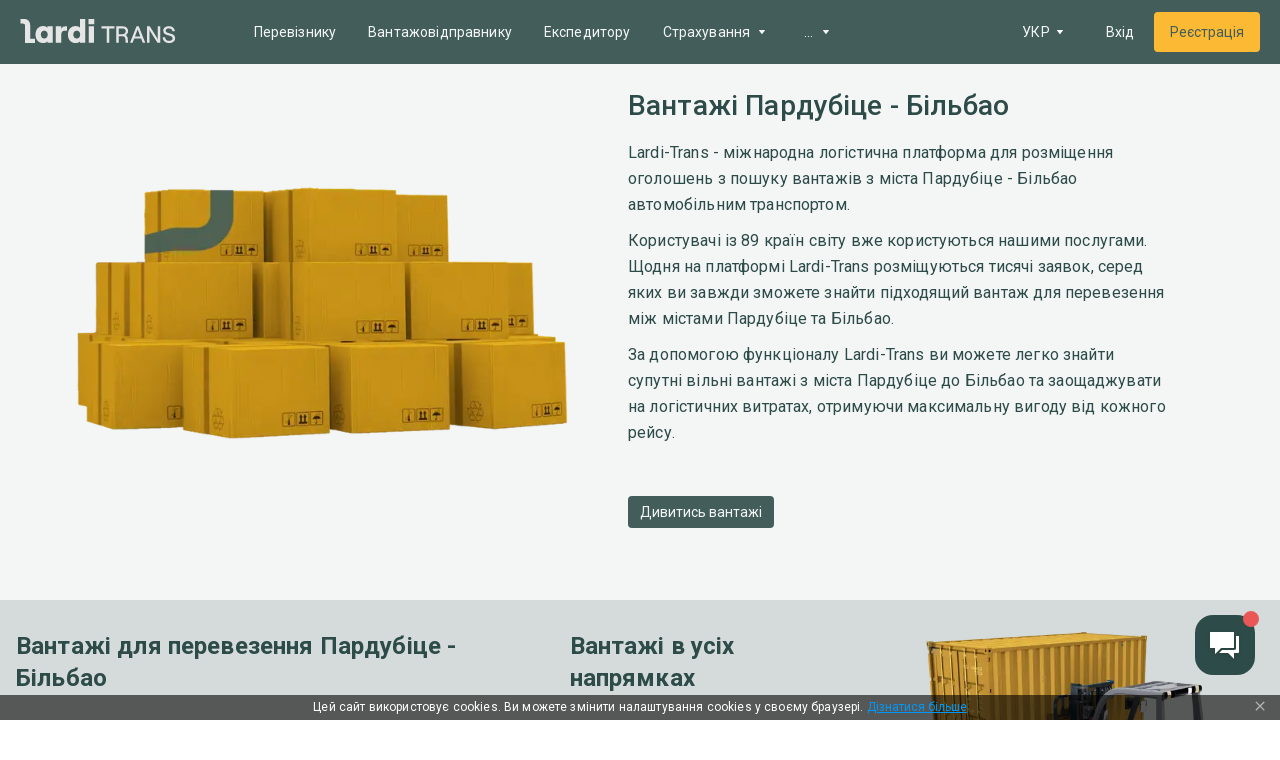

--- FILE ---
content_type: application/javascript; charset=UTF-8
request_url: https://lardi-trans.ua/_next/static/chunks/pages/_app-d426bd047de0535d.js
body_size: 93569
content:
(self.webpackChunk_N_E=self.webpackChunk_N_E||[]).push([[92888],{30242:function(e,t,n){var r={"./az/403":[47029,47029],"./az/403.json":[47029,47029],"./az/404":[31259,31259],"./az/404.json":[31259,31259],"./az/500":[82132,82132],"./az/500.json":[82132,82132],"./az/about":[42936,42936],"./az/about.json":[42936,42936],"./az/advertising":[88495,88495],"./az/advertising.json":[88495,88495],"./az/cargo":[63346,63346],"./az/cargo.json":[63346,63346],"./az/cargoInsurance":[60709,60709],"./az/cargoInsurance.json":[60709,60709],"./az/company":[40898,40898],"./az/company.json":[40898,40898],"./az/contacts":[80538,80538],"./az/contacts.json":[80538,80538],"./az/costCalculation":[58641,58641],"./az/costCalculation.json":[58641,58641],"./az/demo":[10402,10402],"./az/demo.json":[10402,10402],"./az/distance":[39108,39108],"./az/distance.json":[39108,39108],"./az/documents":[39992,39992],"./az/documents.json":[39992,39992],"./az/edr":[37550,37550],"./az/edr.json":[37550,37550],"./az/fleet":[56778,56778],"./az/fleet.json":[56778,56778],"./az/forwarder":[11393,11393],"./az/forwarder.json":[11393,11393],"./az/fuel":[49228,49228],"./az/fuel.json":[49228,49228],"./az/global":[70271,70271],"./az/global.json":[70271,70271],"./az/goto":[79498,79498],"./az/goto.json":[79498,79498],"./az/greenCard":[81825,81825],"./az/greenCard.json":[81825,81825],"./az/lardiTransApi":[17357,17357],"./az/lardiTransApi.json":[17357,17357],"./az/mainpage":[17229,17229],"./az/mainpage.json":[17229,17229],"./az/mobileApp":[18424,18424],"./az/mobileApp.json":[18424,18424],"./az/news":[44325,44325],"./az/news.json":[44325,44325],"./az/osago":[66109,66109],"./az/osago.json":[66109,66109],"./az/partners":[18720,18720],"./az/partners.json":[18720,18720],"./az/payment":[55187,55187],"./az/payment.json":[55187,55187],"./az/postcodes":[47796,47796],"./az/postcodes.json":[47796,47796],"./az/price":[23305,23305],"./az/price.json":[23305,23305],"./az/reliabilityZone":[11999,11999],"./az/reliabilityZone.json":[11999,11999],"./az/seo_10ton":[84102,84102],"./az/seo_10ton.json":[84102,84102],"./az/seo_20ton":[97548,97548],"./az/seo_20ton.json":[97548,97548],"./az/seo_3ton":[78035,78035],"./az/seo_3ton.json":[78035,78035],"./az/seo_5ton":[48155,48155],"./az/seo_5ton.json":[48155,48155],"./az/seo_bulk":[42731,42731],"./az/seo_bulk.json":[42731,42731],"./az/seo_cargoTransport":[34519,34519],"./az/seo_cargoTransport.json":[34519,34519],"./az/seo_constructionMaterials":[30899,30899],"./az/seo_constructionMaterials.json":[30899,30899],"./az/seo_containers":[40777,40777],"./az/seo_containers.json":[40777,40777],"./az/seo_dangerousGoods":[35685,35685],"./az/seo_dangerousGoods.json":[35685,35685],"./az/seo_dumpTrucks":[29929,29929],"./az/seo_dumpTrucks.json":[29929,29929],"./az/seo_heavyLoad":[22924,22924],"./az/seo_heavyLoad.json":[22924,22924],"./az/seo_liquid":[37005,37005],"./az/seo_liquid.json":[37005,37005],"./az/seo_oversized":[29106,29106],"./az/seo_oversized.json":[29106,29106],"./az/seo_refrigerated":[4842,4842],"./az/seo_refrigerated.json":[4842,4842],"./az/seo_specialCargo":[78351,78351],"./az/seo_specialCargo.json":[78351,78351],"./az/statistic":[482,482],"./az/statistic.json":[482,482],"./az/tenders":[78899,78899],"./az/tenders.json":[78899,78899],"./az/transportationDirections":[18967,18967],"./az/transportationDirections.json":[18967,18967],"./az/vehicle":[12540,12540],"./az/vehicle.json":[12540,12540],"./az/vehicleCargoSearch":[74544,74544],"./az/vehicleCargoSearch.json":[74544,74544],"./bg/403":[65258,65258],"./bg/403.json":[65258,65258],"./bg/404":[48080,48080],"./bg/404.json":[48080,48080],"./bg/500":[75192,75192],"./bg/500.json":[75192,75192],"./bg/about":[306,306],"./bg/about.json":[306,306],"./bg/advertising":[61837,61837],"./bg/advertising.json":[61837,61837],"./bg/cargo":[95832,95832],"./bg/cargo.json":[95832,95832],"./bg/cargoInsurance":[52174,52174],"./bg/cargoInsurance.json":[52174,52174],"./bg/company":[26e3,26e3],"./bg/company.json":[26e3,26e3],"./bg/contacts":[25447,25447],"./bg/contacts.json":[25447,25447],"./bg/costCalculation":[20680,20680],"./bg/costCalculation.json":[20680,20680],"./bg/demo":[15785,15785],"./bg/demo.json":[15785,15785],"./bg/distance":[16463,16463],"./bg/distance.json":[16463,16463],"./bg/documents":[52438,52438],"./bg/documents.json":[52438,52438],"./bg/edr":[30112,30112],"./bg/edr.json":[30112,30112],"./bg/fleet":[17710,17710],"./bg/fleet.json":[17710,17710],"./bg/forwarder":[44644,44644],"./bg/forwarder.json":[44644,44644],"./bg/fuel":[50750,50750],"./bg/fuel.json":[50750,50750],"./bg/global":[42963,42963],"./bg/global.json":[42963,42963],"./bg/goto":[68958,68958],"./bg/goto.json":[68958,68958],"./bg/greenCard":[4123,4123],"./bg/greenCard.json":[4123,4123],"./bg/lardiTransApi":[4759,4759],"./bg/lardiTransApi.json":[4759,4759],"./bg/mainpage":[71317,71317],"./bg/mainpage.json":[71317,71317],"./bg/mobileApp":[45689,45689],"./bg/mobileApp.json":[45689,45689],"./bg/news":[51911,51911],"./bg/news.json":[51911,51911],"./bg/osago":[28805,28805],"./bg/osago.json":[28805,28805],"./bg/partners":[33510,33510],"./bg/partners.json":[33510,33510],"./bg/payment":[97381,97381],"./bg/payment.json":[97381,97381],"./bg/postcodes":[16756,16756],"./bg/postcodes.json":[16756,16756],"./bg/price":[40431,40431],"./bg/price.json":[40431,40431],"./bg/reliabilityZone":[27224,27224],"./bg/reliabilityZone.json":[27224,27224],"./bg/seo_10ton":[19984,19984],"./bg/seo_10ton.json":[19984,19984],"./bg/seo_20ton":[1627,1627],"./bg/seo_20ton.json":[1627,1627],"./bg/seo_3ton":[15956,15956],"./bg/seo_3ton.json":[15956,15956],"./bg/seo_5ton":[39803,39803],"./bg/seo_5ton.json":[39803,39803],"./bg/seo_bulk":[72276,72276],"./bg/seo_bulk.json":[72276,72276],"./bg/seo_cargoTransport":[95163,95163],"./bg/seo_cargoTransport.json":[95163,95163],"./bg/seo_constructionMaterials":[22996,22996],"./bg/seo_constructionMaterials.json":[22996,22996],"./bg/seo_containers":[38754,38754],"./bg/seo_containers.json":[38754,38754],"./bg/seo_dangerousGoods":[84754,84754],"./bg/seo_dangerousGoods.json":[84754,84754],"./bg/seo_dumpTrucks":[4180,4180],"./bg/seo_dumpTrucks.json":[4180,4180],"./bg/seo_heavyLoad":[77320,77320],"./bg/seo_heavyLoad.json":[77320,77320],"./bg/seo_liquid":[25855,25855],"./bg/seo_liquid.json":[25855,25855],"./bg/seo_oversized":[22430,22430],"./bg/seo_oversized.json":[22430,22430],"./bg/seo_refrigerated":[22273,22273],"./bg/seo_refrigerated.json":[22273,22273],"./bg/seo_specialCargo":[95587,95587],"./bg/seo_specialCargo.json":[95587,95587],"./bg/statistic":[76671,76671],"./bg/statistic.json":[76671,76671],"./bg/tenders":[94808,94808],"./bg/tenders.json":[94808,94808],"./bg/transportationDirections":[40290,40290],"./bg/transportationDirections.json":[40290,40290],"./bg/vehicle":[73207,73207],"./bg/vehicle.json":[73207,73207],"./bg/vehicleCargoSearch":[40576,40576],"./bg/vehicleCargoSearch.json":[40576,40576],"./cs/403":[59228,59228],"./cs/403.json":[59228,59228],"./cs/404":[9609,9609],"./cs/404.json":[9609,9609],"./cs/500":[18446,18446],"./cs/500.json":[18446,18446],"./cs/about":[62390,62390],"./cs/about.json":[62390,62390],"./cs/advertising":[15691,15691],"./cs/advertising.json":[15691,15691],"./cs/cargo":[43298,43298],"./cs/cargo.json":[43298,43298],"./cs/cargoInsurance":[15022,15022],"./cs/cargoInsurance.json":[15022,15022],"./cs/company":[73300,73300],"./cs/company.json":[73300,73300],"./cs/contacts":[66846,66846],"./cs/contacts.json":[66846,66846],"./cs/costCalculation":[45706,45706],"./cs/costCalculation.json":[45706,45706],"./cs/demo":[7815,7815],"./cs/demo.json":[7815,7815],"./cs/distance":[77191,77191],"./cs/distance.json":[77191,77191],"./cs/documents":[18211,18211],"./cs/documents.json":[18211,18211],"./cs/edr":[9601,9601],"./cs/edr.json":[9601,9601],"./cs/fleet":[22799,22799],"./cs/fleet.json":[22799,22799],"./cs/forwarder":[14762,14762],"./cs/forwarder.json":[14762,14762],"./cs/fuel":[28016,28016],"./cs/fuel.json":[28016,28016],"./cs/global":[93346,93346],"./cs/global.json":[93346,93346],"./cs/goto":[28013,28013],"./cs/goto.json":[28013,28013],"./cs/greenCard":[66979,66979],"./cs/greenCard.json":[66979,66979],"./cs/lardiTransApi":[98038,98038],"./cs/lardiTransApi.json":[98038,98038],"./cs/mainpage":[39820,39820],"./cs/mainpage.json":[39820,39820],"./cs/mobileApp":[43061,43061],"./cs/mobileApp.json":[43061,43061],"./cs/news":[18959,18959],"./cs/news.json":[18959,18959],"./cs/osago":[65002,65002],"./cs/osago.json":[65002,65002],"./cs/partners":[51475,51475],"./cs/partners.json":[51475,51475],"./cs/payment":[7567,7567],"./cs/payment.json":[7567,7567],"./cs/postcodes":[57512,57512],"./cs/postcodes.json":[57512,57512],"./cs/price":[70345,70345],"./cs/price.json":[70345,70345],"./cs/reliabilityZone":[63063,63063],"./cs/reliabilityZone.json":[63063,63063],"./cs/seo_10ton":[68390,68390],"./cs/seo_10ton.json":[68390,68390],"./cs/seo_20ton":[87412,87412],"./cs/seo_20ton.json":[87412,87412],"./cs/seo_3ton":[39380,39380],"./cs/seo_3ton.json":[39380,39380],"./cs/seo_5ton":[19791,24366],"./cs/seo_5ton.json":[19791,24366],"./cs/seo_bulk":[30004,30004],"./cs/seo_bulk.json":[30004,30004],"./cs/seo_cargoTransport":[48328,48328],"./cs/seo_cargoTransport.json":[48328,48328],"./cs/seo_constructionMaterials":[58802,58802],"./cs/seo_constructionMaterials.json":[58802,58802],"./cs/seo_containers":[12835,12835],"./cs/seo_containers.json":[12835,12835],"./cs/seo_dangerousGoods":[72001,72001],"./cs/seo_dangerousGoods.json":[72001,72001],"./cs/seo_dumpTrucks":[6742,6742],"./cs/seo_dumpTrucks.json":[6742,6742],"./cs/seo_heavyLoad":[16530,16530],"./cs/seo_heavyLoad.json":[16530,16530],"./cs/seo_liquid":[33162,33162],"./cs/seo_liquid.json":[33162,33162],"./cs/seo_oversized":[56111,56111],"./cs/seo_oversized.json":[56111,56111],"./cs/seo_refrigerated":[21746,21746],"./cs/seo_refrigerated.json":[21746,21746],"./cs/seo_specialCargo":[31321,31321],"./cs/seo_specialCargo.json":[31321,31321],"./cs/statistic":[51944,51944],"./cs/statistic.json":[51944,51944],"./cs/tenders":[94023,94023],"./cs/tenders.json":[94023,94023],"./cs/transportationDirections":[20767,20767],"./cs/transportationDirections.json":[20767,20767],"./cs/vehicle":[6670,6670],"./cs/vehicle.json":[6670,6670],"./cs/vehicleCargoSearch":[37090,37090],"./cs/vehicleCargoSearch.json":[37090,37090],"./de/403":[12160,12160],"./de/403.json":[12160,12160],"./de/404":[32860,32860],"./de/404.json":[32860,32860],"./de/500":[8526,8526],"./de/500.json":[8526,8526],"./de/about":[54129,54129],"./de/about.json":[54129,54129],"./de/advertising":[12461,12461],"./de/advertising.json":[12461,12461],"./de/cargo":[91352,91352],"./de/cargo.json":[91352,91352],"./de/cargoInsurance":[97657,97657],"./de/cargoInsurance.json":[97657,97657],"./de/company":[70618,70618],"./de/company.json":[70618,70618],"./de/contacts":[77407,77407],"./de/contacts.json":[77407,77407],"./de/costCalculation":[81569,81569],"./de/costCalculation.json":[81569,81569],"./de/demo":[43301,43301],"./de/demo.json":[43301,43301],"./de/distance":[38123,38123],"./de/distance.json":[38123,38123],"./de/documents":[76518,76518],"./de/documents.json":[76518,76518],"./de/edr":[93242,93242],"./de/edr.json":[93242,93242],"./de/fleet":[19036,19036],"./de/fleet.json":[19036,19036],"./de/forwarder":[12966,12966],"./de/forwarder.json":[12966,12966],"./de/fuel":[246,246],"./de/fuel.json":[246,246],"./de/global":[33752,33752],"./de/global.json":[33752,33752],"./de/goto":[26124,26124],"./de/goto.json":[26124,26124],"./de/greenCard":[15727,15727],"./de/greenCard.json":[15727,15727],"./de/lardiTransApi":[17382,17382],"./de/lardiTransApi.json":[17382,17382],"./de/mainpage":[57476,57476],"./de/mainpage.json":[57476,57476],"./de/mobileApp":[35865,35865],"./de/mobileApp.json":[35865,35865],"./de/news":[93064,93064],"./de/news.json":[93064,93064],"./de/osago":[71041,71041],"./de/osago.json":[71041,71041],"./de/partners":[79571,79571],"./de/partners.json":[79571,79571],"./de/payment":[22404,22404],"./de/payment.json":[22404,22404],"./de/postcodes":[53480,53480],"./de/postcodes.json":[53480,53480],"./de/price":[21884,21884],"./de/price.json":[21884,21884],"./de/reliabilityZone":[85894,85894],"./de/reliabilityZone.json":[85894,85894],"./de/seo_10ton":[59138,59138],"./de/seo_10ton.json":[59138,59138],"./de/seo_20ton":[7902,7902],"./de/seo_20ton.json":[7902,7902],"./de/seo_3ton":[68800,68800],"./de/seo_3ton.json":[68800,68800],"./de/seo_5ton":[1607,1607],"./de/seo_5ton.json":[1607,1607],"./de/seo_bulk":[38384,38384],"./de/seo_bulk.json":[38384,38384],"./de/seo_cargoTransport":[79050,79050],"./de/seo_cargoTransport.json":[79050,79050],"./de/seo_constructionMaterials":[53063,53063],"./de/seo_constructionMaterials.json":[53063,53063],"./de/seo_containers":[34566,34566],"./de/seo_containers.json":[34566,34566],"./de/seo_dangerousGoods":[52494,52494],"./de/seo_dangerousGoods.json":[52494,52494],"./de/seo_dumpTrucks":[18201,18201],"./de/seo_dumpTrucks.json":[18201,18201],"./de/seo_heavyLoad":[53532,53532],"./de/seo_heavyLoad.json":[53532,53532],"./de/seo_liquid":[87418,87418],"./de/seo_liquid.json":[87418,87418],"./de/seo_oversized":[11444,11444],"./de/seo_oversized.json":[11444,11444],"./de/seo_refrigerated":[37329,37329],"./de/seo_refrigerated.json":[37329,37329],"./de/seo_specialCargo":[88423,88423],"./de/seo_specialCargo.json":[88423,88423],"./de/statistic":[13850,13850],"./de/statistic.json":[13850,13850],"./de/tenders":[70674,70674],"./de/tenders.json":[70674,70674],"./de/transportationDirections":[80310,80310],"./de/transportationDirections.json":[80310,80310],"./de/vehicle":[23098,23098],"./de/vehicle.json":[23098,23098],"./de/vehicleCargoSearch":[3897,3897],"./de/vehicleCargoSearch.json":[3897,3897],"./en-ES/403":[45476,45476],"./en-ES/403.json":[45476,45476],"./en-ES/404":[15094,15094],"./en-ES/404.json":[15094,15094],"./en-ES/500":[65552,65552],"./en-ES/500.json":[65552,65552],"./en-ES/about":[98651,98651],"./en-ES/about.json":[98651,98651],"./en-ES/advertising":[88023,88023],"./en-ES/advertising.json":[88023,88023],"./en-ES/cargo":[14653,14653],"./en-ES/cargo.json":[14653,14653],"./en-ES/cargoInsurance":[22090,22090],"./en-ES/cargoInsurance.json":[22090,22090],"./en-ES/company":[27664,27664],"./en-ES/company.json":[27664,27664],"./en-ES/contacts":[40921,40921],"./en-ES/contacts.json":[40921,40921],"./en-ES/costCalculation":[5566,5566],"./en-ES/costCalculation.json":[5566,5566],"./en-ES/demo":[37342,37342],"./en-ES/demo.json":[37342,37342],"./en-ES/distance":[41374,41374],"./en-ES/distance.json":[41374,41374],"./en-ES/documents":[77402,77402],"./en-ES/documents.json":[77402,77402],"./en-ES/edr":[89511,89511],"./en-ES/edr.json":[89511,89511],"./en-ES/fleet":[20346,20346],"./en-ES/fleet.json":[20346,20346],"./en-ES/forwarder":[64216,64216],"./en-ES/forwarder.json":[64216,64216],"./en-ES/fuel":[69594,69594],"./en-ES/fuel.json":[69594,69594],"./en-ES/global":[46386,46386],"./en-ES/global.json":[46386,46386],"./en-ES/goto":[44e3,44e3],"./en-ES/goto.json":[44e3,44e3],"./en-ES/greenCard":[91976,91976],"./en-ES/greenCard.json":[91976,91976],"./en-ES/lardiTransApi":[90966,90966],"./en-ES/lardiTransApi.json":[90966,90966],"./en-ES/mainpage":[14513,14513],"./en-ES/mainpage.json":[14513,14513],"./en-ES/mobileApp":[89971,89971],"./en-ES/mobileApp.json":[89971,89971],"./en-ES/news":[25357,25357],"./en-ES/news.json":[25357,25357],"./en-ES/osago":[91652,91652],"./en-ES/osago.json":[91652,91652],"./en-ES/partners":[13681,13681],"./en-ES/partners.json":[13681,13681],"./en-ES/payment":[86488,86488],"./en-ES/payment.json":[86488,86488],"./en-ES/postcodes":[58028,58028],"./en-ES/postcodes.json":[58028,58028],"./en-ES/price":[81733,81733],"./en-ES/price.json":[81733,81733],"./en-ES/reliabilityZone":[74081,74081],"./en-ES/reliabilityZone.json":[74081,74081],"./en-ES/seo_10ton":[64369,64369],"./en-ES/seo_10ton.json":[64369,64369],"./en-ES/seo_20ton":[13683,13683],"./en-ES/seo_20ton.json":[13683,13683],"./en-ES/seo_3ton":[10914,10914],"./en-ES/seo_3ton.json":[10914,10914],"./en-ES/seo_5ton":[51850,51850],"./en-ES/seo_5ton.json":[51850,51850],"./en-ES/seo_bulk":[62688,62688],"./en-ES/seo_bulk.json":[62688,62688],"./en-ES/seo_cargoTransport":[28402,28402],"./en-ES/seo_cargoTransport.json":[28402,28402],"./en-ES/seo_constructionMaterials":[13035,13035],"./en-ES/seo_constructionMaterials.json":[13035,13035],"./en-ES/seo_containers":[96403,96403],"./en-ES/seo_containers.json":[96403,96403],"./en-ES/seo_dangerousGoods":[77705,77705],"./en-ES/seo_dangerousGoods.json":[77705,77705],"./en-ES/seo_dumpTrucks":[67218,67218],"./en-ES/seo_dumpTrucks.json":[67218,67218],"./en-ES/seo_heavyLoad":[9832,9832],"./en-ES/seo_heavyLoad.json":[9832,9832],"./en-ES/seo_liquid":[84101,84101],"./en-ES/seo_liquid.json":[84101,84101],"./en-ES/seo_oversized":[5735,5735],"./en-ES/seo_oversized.json":[5735,5735],"./en-ES/seo_refrigerated":[21747,21747],"./en-ES/seo_refrigerated.json":[21747,21747],"./en-ES/seo_specialCargo":[63328,63328],"./en-ES/seo_specialCargo.json":[63328,63328],"./en-ES/statistic":[18078,18078],"./en-ES/statistic.json":[18078,18078],"./en-ES/tenders":[68131,68131],"./en-ES/tenders.json":[68131,68131],"./en-ES/transportationDirections":[84264,84264],"./en-ES/transportationDirections.json":[84264,84264],"./en-ES/vehicle":[74781,74781],"./en-ES/vehicle.json":[74781,74781],"./en-ES/vehicleCargoSearch":[27992,27992],"./en-ES/vehicleCargoSearch.json":[27992,27992],"./en-GR/403":[14711,14711],"./en-GR/403.json":[14711,14711],"./en-GR/404":[80967,80967],"./en-GR/404.json":[80967,80967],"./en-GR/500":[52400,52400],"./en-GR/500.json":[52400,52400],"./en-GR/about":[18886,18886],"./en-GR/about.json":[18886,18886],"./en-GR/advertising":[85008,85008],"./en-GR/advertising.json":[85008,85008],"./en-GR/cargo":[797,797],"./en-GR/cargo.json":[797,797],"./en-GR/cargoInsurance":[19474,19474],"./en-GR/cargoInsurance.json":[19474,19474],"./en-GR/company":[74649,74649],"./en-GR/company.json":[74649,74649],"./en-GR/contacts":[11377,11377],"./en-GR/contacts.json":[11377,11377],"./en-GR/costCalculation":[62735,62735],"./en-GR/costCalculation.json":[62735,62735],"./en-GR/demo":[67993,67993],"./en-GR/demo.json":[67993,67993],"./en-GR/distance":[31451,31451],"./en-GR/distance.json":[31451,31451],"./en-GR/documents":[61406,47861],"./en-GR/documents.json":[61406,47861],"./en-GR/edr":[56112,56112],"./en-GR/edr.json":[56112,56112],"./en-GR/fleet":[55231,55231],"./en-GR/fleet.json":[55231,55231],"./en-GR/forwarder":[20323,20323],"./en-GR/forwarder.json":[20323,20323],"./en-GR/fuel":[42632,42632],"./en-GR/fuel.json":[42632,42632],"./en-GR/global":[35366,35366],"./en-GR/global.json":[35366,35366],"./en-GR/goto":[81206,81206],"./en-GR/goto.json":[81206,81206],"./en-GR/greenCard":[21014,21014],"./en-GR/greenCard.json":[21014,21014],"./en-GR/lardiTransApi":[522,522],"./en-GR/lardiTransApi.json":[522,522],"./en-GR/mainpage":[86956,86956],"./en-GR/mainpage.json":[86956,86956],"./en-GR/mobileApp":[19501,19501],"./en-GR/mobileApp.json":[19501,19501],"./en-GR/news":[73073,73073],"./en-GR/news.json":[73073,73073],"./en-GR/osago":[62252,62252],"./en-GR/osago.json":[62252,62252],"./en-GR/partners":[47373,47373],"./en-GR/partners.json":[47373,47373],"./en-GR/payment":[66760,66760],"./en-GR/payment.json":[66760,66760],"./en-GR/postcodes":[69294,69294],"./en-GR/postcodes.json":[69294,69294],"./en-GR/price":[99853,99853],"./en-GR/price.json":[99853,99853],"./en-GR/reliabilityZone":[28683,28683],"./en-GR/reliabilityZone.json":[28683,28683],"./en-GR/seo_10ton":[12262,12262],"./en-GR/seo_10ton.json":[12262,12262],"./en-GR/seo_20ton":[74387,74387],"./en-GR/seo_20ton.json":[74387,74387],"./en-GR/seo_3ton":[40861,85977],"./en-GR/seo_3ton.json":[40861,85977],"./en-GR/seo_5ton":[16374,16374],"./en-GR/seo_5ton.json":[16374,16374],"./en-GR/seo_bulk":[89403,89403],"./en-GR/seo_bulk.json":[89403,89403],"./en-GR/seo_cargoTransport":[70552,70552],"./en-GR/seo_cargoTransport.json":[70552,70552],"./en-GR/seo_constructionMaterials":[75197,75197],"./en-GR/seo_constructionMaterials.json":[75197,75197],"./en-GR/seo_containers":[99447,99447],"./en-GR/seo_containers.json":[99447,99447],"./en-GR/seo_dangerousGoods":[37260,37260],"./en-GR/seo_dangerousGoods.json":[37260,37260],"./en-GR/seo_dumpTrucks":[41535,41535],"./en-GR/seo_dumpTrucks.json":[41535,41535],"./en-GR/seo_heavyLoad":[58685,58685],"./en-GR/seo_heavyLoad.json":[58685,58685],"./en-GR/seo_liquid":[77208,77208],"./en-GR/seo_liquid.json":[77208,77208],"./en-GR/seo_oversized":[94433,94433],"./en-GR/seo_oversized.json":[94433,94433],"./en-GR/seo_refrigerated":[7671,7671],"./en-GR/seo_refrigerated.json":[7671,7671],"./en-GR/seo_specialCargo":[14932,14932],"./en-GR/seo_specialCargo.json":[14932,14932],"./en-GR/statistic":[88159,88159],"./en-GR/statistic.json":[88159,88159],"./en-GR/tenders":[19743,19743],"./en-GR/tenders.json":[19743,19743],"./en-GR/transportationDirections":[29432,29432],"./en-GR/transportationDirections.json":[29432,29432],"./en-GR/vehicle":[9617,9617],"./en-GR/vehicle.json":[9617,9617],"./en-GR/vehicleCargoSearch":[23754,23754],"./en-GR/vehicleCargoSearch.json":[23754,23754],"./en/403":[80050,80050],"./en/403.json":[80050,80050],"./en/404":[26939,26939],"./en/404.json":[26939,26939],"./en/500":[36726,36726],"./en/500.json":[36726,36726],"./en/about":[49740,49740],"./en/about.json":[49740,49740],"./en/advertising":[35301,35301],"./en/advertising.json":[35301,35301],"./en/cargo":[46916,46916],"./en/cargo.json":[46916,46916],"./en/cargoInsurance":[34458,34458],"./en/cargoInsurance.json":[34458,34458],"./en/company":[84468,84468],"./en/company.json":[84468,84468],"./en/contacts":[25665,25665],"./en/contacts.json":[25665,25665],"./en/costCalculation":[26308,26308],"./en/costCalculation.json":[26308,26308],"./en/demo":[27311,27311],"./en/demo.json":[27311,27311],"./en/distance":[92491,92491],"./en/distance.json":[92491,92491],"./en/documents":[51626,51626],"./en/documents.json":[51626,51626],"./en/edr":[89410,89410],"./en/edr.json":[89410,89410],"./en/fleet":[65906,65906],"./en/fleet.json":[65906,65906],"./en/forwarder":[57997,57997],"./en/forwarder.json":[57997,57997],"./en/fuel":[84452,84452],"./en/fuel.json":[84452,84452],"./en/global":[83227,83227],"./en/global.json":[83227,83227],"./en/goto":[72782,72782],"./en/goto.json":[72782,72782],"./en/greenCard":[47328,47328],"./en/greenCard.json":[47328,47328],"./en/lardiTransApi":[23572,23572],"./en/lardiTransApi.json":[23572,23572],"./en/mainpage":[27319,27319],"./en/mainpage.json":[27319,27319],"./en/mobileApp":[36356,36356],"./en/mobileApp.json":[36356,36356],"./en/news":[1462,1462],"./en/news.json":[1462,1462],"./en/osago":[77037,77037],"./en/osago.json":[77037,77037],"./en/partners":[80680,80680],"./en/partners.json":[80680,80680],"./en/payment":[85106,85106],"./en/payment.json":[85106,85106],"./en/postcodes":[30354,30354],"./en/postcodes.json":[30354,30354],"./en/price":[76226,76226],"./en/price.json":[76226,76226],"./en/reliabilityZone":[6657,6657],"./en/reliabilityZone.json":[6657,6657],"./en/seo_10ton":[52688,52688],"./en/seo_10ton.json":[52688,52688],"./en/seo_20ton":[50644,50644],"./en/seo_20ton.json":[50644,50644],"./en/seo_3ton":[28847,28847],"./en/seo_3ton.json":[28847,28847],"./en/seo_5ton":[26842,26842],"./en/seo_5ton.json":[26842,26842],"./en/seo_bulk":[49212,49212],"./en/seo_bulk.json":[49212,49212],"./en/seo_cargoTransport":[10266,10266],"./en/seo_cargoTransport.json":[10266,10266],"./en/seo_constructionMaterials":[45833,45833],"./en/seo_constructionMaterials.json":[45833,45833],"./en/seo_containers":[15009,15009],"./en/seo_containers.json":[15009,15009],"./en/seo_dangerousGoods":[73470,73470],"./en/seo_dangerousGoods.json":[73470,73470],"./en/seo_dumpTrucks":[36026,36026],"./en/seo_dumpTrucks.json":[36026,36026],"./en/seo_heavyLoad":[65539,65539],"./en/seo_heavyLoad.json":[65539,65539],"./en/seo_liquid":[57780,57780],"./en/seo_liquid.json":[57780,57780],"./en/seo_oversized":[9230,9230],"./en/seo_oversized.json":[9230,9230],"./en/seo_refrigerated":[844,844],"./en/seo_refrigerated.json":[844,844],"./en/seo_specialCargo":[53581,53581],"./en/seo_specialCargo.json":[53581,53581],"./en/statistic":[74250,74250],"./en/statistic.json":[74250,74250],"./en/tenders":[94807,94807],"./en/tenders.json":[94807,94807],"./en/transportationDirections":[18791,18791],"./en/transportationDirections.json":[18791,18791],"./en/vehicle":[48521,48521],"./en/vehicle.json":[48521,48521],"./en/vehicleCargoSearch":[17960,17960],"./en/vehicleCargoSearch.json":[17960,17960],"./ka/403":[46672,46672],"./ka/403.json":[46672,46672],"./ka/404":[82045,82045],"./ka/404.json":[82045,82045],"./ka/500":[10270,10270],"./ka/500.json":[10270,10270],"./ka/about":[837,837],"./ka/about.json":[837,837],"./ka/advertising":[61308,61308],"./ka/advertising.json":[61308,61308],"./ka/cargo":[16486,16486],"./ka/cargo.json":[16486,16486],"./ka/cargoInsurance":[53102,53102],"./ka/cargoInsurance.json":[53102,53102],"./ka/company":[49926,49926],"./ka/company.json":[49926,49926],"./ka/contacts":[82825,82825],"./ka/contacts.json":[82825,82825],"./ka/costCalculation":[90442,90442],"./ka/costCalculation.json":[90442,90442],"./ka/demo":[23469,23469],"./ka/demo.json":[23469,23469],"./ka/distance":[30426,68059],"./ka/distance.json":[30426,68059],"./ka/documents":[53611,53611],"./ka/documents.json":[53611,53611],"./ka/edr":[7926,7926],"./ka/edr.json":[7926,7926],"./ka/fleet":[88031,88031],"./ka/fleet.json":[88031,88031],"./ka/forwarder":[56891,56891],"./ka/forwarder.json":[56891,56891],"./ka/fuel":[13847,13847],"./ka/fuel.json":[13847,13847],"./ka/global":[55257,55257],"./ka/global.json":[55257,55257],"./ka/goto":[36239,36239],"./ka/goto.json":[36239,36239],"./ka/greenCard":[40862,40862],"./ka/greenCard.json":[40862,40862],"./ka/lardiTransApi":[16285,16285],"./ka/lardiTransApi.json":[16285,16285],"./ka/mainpage":[46742,46742],"./ka/mainpage.json":[46742,46742],"./ka/mobileApp":[10499,10499],"./ka/mobileApp.json":[10499,10499],"./ka/news":[44463,44463],"./ka/news.json":[44463,44463],"./ka/osago":[1173,1173],"./ka/osago.json":[1173,1173],"./ka/partners":[30722,30722],"./ka/partners.json":[30722,30722],"./ka/payment":[35145,35145],"./ka/payment.json":[35145,35145],"./ka/postcodes":[48099,48099],"./ka/postcodes.json":[48099,48099],"./ka/price":[82936,82936],"./ka/price.json":[82936,82936],"./ka/reliabilityZone":[91575,91575],"./ka/reliabilityZone.json":[91575,91575],"./ka/seo_10ton":[67699,67699],"./ka/seo_10ton.json":[67699,67699],"./ka/seo_20ton":[16807,16807],"./ka/seo_20ton.json":[16807,16807],"./ka/seo_3ton":[7337,7337],"./ka/seo_3ton.json":[7337,7337],"./ka/seo_5ton":[19351,19351],"./ka/seo_5ton.json":[19351,19351],"./ka/seo_bulk":[31019,31019],"./ka/seo_bulk.json":[31019,31019],"./ka/seo_cargoTransport":[55032,55032],"./ka/seo_cargoTransport.json":[55032,55032],"./ka/seo_constructionMaterials":[10396,10396],"./ka/seo_constructionMaterials.json":[10396,10396],"./ka/seo_containers":[43722,43722],"./ka/seo_containers.json":[43722,43722],"./ka/seo_dangerousGoods":[92070,92070],"./ka/seo_dangerousGoods.json":[92070,92070],"./ka/seo_dumpTrucks":[41457,41457],"./ka/seo_dumpTrucks.json":[41457,41457],"./ka/seo_heavyLoad":[30758,30758],"./ka/seo_heavyLoad.json":[30758,30758],"./ka/seo_liquid":[39062,39062],"./ka/seo_liquid.json":[39062,39062],"./ka/seo_oversized":[68738,68738],"./ka/seo_oversized.json":[68738,68738],"./ka/seo_refrigerated":[71594,71594],"./ka/seo_refrigerated.json":[71594,71594],"./ka/seo_specialCargo":[95599,95599],"./ka/seo_specialCargo.json":[95599,95599],"./ka/statistic":[77038,77038],"./ka/statistic.json":[77038,77038],"./ka/tenders":[27856,27856],"./ka/tenders.json":[27856,27856],"./ka/transportationDirections":[14527,14527],"./ka/transportationDirections.json":[14527,14527],"./ka/vehicle":[62067,62067],"./ka/vehicle.json":[62067,62067],"./ka/vehicleCargoSearch":[50415,50415],"./ka/vehicleCargoSearch.json":[50415,50415],"./lt/403":[90854,90854],"./lt/403.json":[90854,90854],"./lt/404":[88593,88593],"./lt/404.json":[88593,88593],"./lt/500":[6436,6436],"./lt/500.json":[6436,6436],"./lt/about":[26022,26022],"./lt/about.json":[26022,26022],"./lt/advertising":[85305,85305],"./lt/advertising.json":[85305,85305],"./lt/cargo":[34398,34398],"./lt/cargo.json":[34398,34398],"./lt/cargoInsurance":[28750,28750],"./lt/cargoInsurance.json":[28750,28750],"./lt/company":[37857,37857],"./lt/company.json":[37857,37857],"./lt/contacts":[22501,22501],"./lt/contacts.json":[22501,22501],"./lt/costCalculation":[88693,88693],"./lt/costCalculation.json":[88693,88693],"./lt/demo":[74085,74085],"./lt/demo.json":[74085,74085],"./lt/distance":[8955,8955],"./lt/distance.json":[8955,8955],"./lt/documents":[15576,15576],"./lt/documents.json":[15576,15576],"./lt/edr":[45413,45413],"./lt/edr.json":[45413,45413],"./lt/fleet":[94141,94141],"./lt/fleet.json":[94141,94141],"./lt/forwarder":[70896,70896],"./lt/forwarder.json":[70896,70896],"./lt/fuel":[20103,20103],"./lt/fuel.json":[20103,20103],"./lt/global":[8120,80484],"./lt/global.json":[8120,80484],"./lt/goto":[6809,6809],"./lt/goto.json":[6809,6809],"./lt/greenCard":[77354,77354],"./lt/greenCard.json":[77354,77354],"./lt/lardiTransApi":[75898,75898],"./lt/lardiTransApi.json":[75898,75898],"./lt/mainpage":[19535,19535],"./lt/mainpage.json":[19535,19535],"./lt/mobileApp":[82566,82566],"./lt/mobileApp.json":[82566,82566],"./lt/news":[60148,60148],"./lt/news.json":[60148,60148],"./lt/osago":[5989,5989],"./lt/osago.json":[5989,5989],"./lt/partners":[18124,18124],"./lt/partners.json":[18124,18124],"./lt/payment":[70642,70642],"./lt/payment.json":[70642,70642],"./lt/postcodes":[88304,88304],"./lt/postcodes.json":[88304,88304],"./lt/price":[98968,98968],"./lt/price.json":[98968,98968],"./lt/reliabilityZone":[34660,34660],"./lt/reliabilityZone.json":[34660,34660],"./lt/seo_10ton":[99064,99064],"./lt/seo_10ton.json":[99064,99064],"./lt/seo_20ton":[26162,26162],"./lt/seo_20ton.json":[26162,26162],"./lt/seo_3ton":[99203,99203],"./lt/seo_3ton.json":[99203,99203],"./lt/seo_5ton":[76715,76715],"./lt/seo_5ton.json":[76715,76715],"./lt/seo_bulk":[98076,98076],"./lt/seo_bulk.json":[98076,98076],"./lt/seo_cargoTransport":[50109,50109],"./lt/seo_cargoTransport.json":[50109,50109],"./lt/seo_constructionMaterials":[63313,63313],"./lt/seo_constructionMaterials.json":[63313,63313],"./lt/seo_containers":[73597,73597],"./lt/seo_containers.json":[73597,73597],"./lt/seo_dangerousGoods":[34236,34236],"./lt/seo_dangerousGoods.json":[34236,34236],"./lt/seo_dumpTrucks":[78142,78142],"./lt/seo_dumpTrucks.json":[78142,78142],"./lt/seo_heavyLoad":[88061,88061],"./lt/seo_heavyLoad.json":[88061,88061],"./lt/seo_liquid":[32285,32285],"./lt/seo_liquid.json":[32285,32285],"./lt/seo_oversized":[5535,5535],"./lt/seo_oversized.json":[5535,5535],"./lt/seo_refrigerated":[80591,80591],"./lt/seo_refrigerated.json":[80591,80591],"./lt/seo_specialCargo":[27475,27475],"./lt/seo_specialCargo.json":[27475,27475],"./lt/statistic":[70664,70664],"./lt/statistic.json":[70664,70664],"./lt/tenders":[60474,60474],"./lt/tenders.json":[60474,60474],"./lt/transportationDirections":[72158,72158],"./lt/transportationDirections.json":[72158,72158],"./lt/vehicle":[34094,34094],"./lt/vehicle.json":[34094,34094],"./lt/vehicleCargoSearch":[12873,12873],"./lt/vehicleCargoSearch.json":[12873,12873],"./pl/403":[70954,70954],"./pl/403.json":[70954,70954],"./pl/404":[7309,7309],"./pl/404.json":[7309,7309],"./pl/500":[18569,18569],"./pl/500.json":[18569,18569],"./pl/about":[46198,46198],"./pl/about.json":[46198,46198],"./pl/advertising":[94909,94909],"./pl/advertising.json":[94909,94909],"./pl/cargo":[19461,19461],"./pl/cargo.json":[19461,19461],"./pl/cargoInsurance":[19707,19707],"./pl/cargoInsurance.json":[19707,19707],"./pl/company":[75,75],"./pl/company.json":[75,75],"./pl/contacts":[65760,65760],"./pl/contacts.json":[65760,65760],"./pl/costCalculation":[96698,96698],"./pl/costCalculation.json":[96698,96698],"./pl/demo":[17559,17559],"./pl/demo.json":[17559,17559],"./pl/distance":[38992,38992],"./pl/distance.json":[38992,38992],"./pl/documents":[19015,19015],"./pl/documents.json":[19015,19015],"./pl/edr":[59438,59438],"./pl/edr.json":[59438,59438],"./pl/fleet":[67126,67126],"./pl/fleet.json":[67126,67126],"./pl/forwarder":[32716,32716],"./pl/forwarder.json":[32716,32716],"./pl/fuel":[16689,16689],"./pl/fuel.json":[16689,16689],"./pl/global":[63415,63415],"./pl/global.json":[63415,63415],"./pl/goto":[20631,20631],"./pl/goto.json":[20631,20631],"./pl/greenCard":[49487,49487],"./pl/greenCard.json":[49487,49487],"./pl/lardiTransApi":[68897,68897],"./pl/lardiTransApi.json":[68897,68897],"./pl/mainpage":[51936,51936],"./pl/mainpage.json":[51936,51936],"./pl/mobileApp":[4786,4786],"./pl/mobileApp.json":[4786,4786],"./pl/news":[3056,3056],"./pl/news.json":[3056,3056],"./pl/osago":[35234,35234],"./pl/osago.json":[35234,35234],"./pl/partners":[41323,41323],"./pl/partners.json":[41323,41323],"./pl/payment":[55017,55017],"./pl/payment.json":[55017,55017],"./pl/postcodes":[46623,46623],"./pl/postcodes.json":[46623,46623],"./pl/price":[6550,6550],"./pl/price.json":[6550,6550],"./pl/reliabilityZone":[86446,86446],"./pl/reliabilityZone.json":[86446,86446],"./pl/seo_10ton":[55030,55030],"./pl/seo_10ton.json":[55030,55030],"./pl/seo_20ton":[19081,19081],"./pl/seo_20ton.json":[19081,19081],"./pl/seo_3ton":[8200,8200],"./pl/seo_3ton.json":[8200,8200],"./pl/seo_5ton":[5008,5008],"./pl/seo_5ton.json":[5008,5008],"./pl/seo_bulk":[67640,67640],"./pl/seo_bulk.json":[67640,67640],"./pl/seo_cargoTransport":[45946,45946],"./pl/seo_cargoTransport.json":[45946,45946],"./pl/seo_constructionMaterials":[39446,39446],"./pl/seo_constructionMaterials.json":[39446,39446],"./pl/seo_containers":[72770,72770],"./pl/seo_containers.json":[72770,72770],"./pl/seo_dangerousGoods":[25279,25279],"./pl/seo_dangerousGoods.json":[25279,25279],"./pl/seo_dumpTrucks":[97748,97748],"./pl/seo_dumpTrucks.json":[97748,97748],"./pl/seo_heavyLoad":[35112,35112],"./pl/seo_heavyLoad.json":[35112,35112],"./pl/seo_liquid":[74731,74731],"./pl/seo_liquid.json":[74731,74731],"./pl/seo_oversized":[39575,39575],"./pl/seo_oversized.json":[39575,39575],"./pl/seo_refrigerated":[12630,12630],"./pl/seo_refrigerated.json":[12630,12630],"./pl/seo_specialCargo":[58970,58970],"./pl/seo_specialCargo.json":[58970,58970],"./pl/statistic":[87688,87688],"./pl/statistic.json":[87688,87688],"./pl/tenders":[58656,58656],"./pl/tenders.json":[58656,58656],"./pl/transportationDirections":[96359,96359],"./pl/transportationDirections.json":[96359,96359],"./pl/vehicle":[21622,21622],"./pl/vehicle.json":[21622,21622],"./pl/vehicleCargoSearch":[26458,26458],"./pl/vehicleCargoSearch.json":[26458,26458],"./ro-RO/403":[69433,69433],"./ro-RO/403.json":[69433,69433],"./ro-RO/404":[23776,23776],"./ro-RO/404.json":[23776,23776],"./ro-RO/500":[41411,41411],"./ro-RO/500.json":[41411,41411],"./ro-RO/about":[82400,82400],"./ro-RO/about.json":[82400,82400],"./ro-RO/advertising":[53396,53396],"./ro-RO/advertising.json":[53396,53396],"./ro-RO/cargo":[93093,93093],"./ro-RO/cargo.json":[93093,93093],"./ro-RO/cargoInsurance":[43452,43452],"./ro-RO/cargoInsurance.json":[43452,43452],"./ro-RO/company":[89302,89302],"./ro-RO/company.json":[89302,89302],"./ro-RO/contacts":[8898,8898],"./ro-RO/contacts.json":[8898,8898],"./ro-RO/costCalculation":[50926,50926],"./ro-RO/costCalculation.json":[50926,50926],"./ro-RO/demo":[53833,53833],"./ro-RO/demo.json":[53833,53833],"./ro-RO/distance":[48345,48345],"./ro-RO/distance.json":[48345,48345],"./ro-RO/documents":[88909,96950],"./ro-RO/documents.json":[88909,96950],"./ro-RO/edr":[92409,92409],"./ro-RO/edr.json":[92409,92409],"./ro-RO/fleet":[26239,26239],"./ro-RO/fleet.json":[26239,26239],"./ro-RO/forwarder":[85220,85220],"./ro-RO/forwarder.json":[85220,85220],"./ro-RO/fuel":[31105,31105],"./ro-RO/fuel.json":[31105,31105],"./ro-RO/global":[43191,43191],"./ro-RO/global.json":[43191,43191],"./ro-RO/goto":[32937,32937],"./ro-RO/goto.json":[32937,32937],"./ro-RO/greenCard":[14380,14380],"./ro-RO/greenCard.json":[14380,14380],"./ro-RO/lardiTransApi":[74219,74219],"./ro-RO/lardiTransApi.json":[74219,74219],"./ro-RO/mainpage":[37389,37389],"./ro-RO/mainpage.json":[37389,37389],"./ro-RO/mobileApp":[66413,66413],"./ro-RO/mobileApp.json":[66413,66413],"./ro-RO/news":[89542,89542],"./ro-RO/news.json":[89542,89542],"./ro-RO/osago":[76437,76437],"./ro-RO/osago.json":[76437,76437],"./ro-RO/partners":[44511,44511],"./ro-RO/partners.json":[44511,44511],"./ro-RO/payment":[71001,71001],"./ro-RO/payment.json":[71001,71001],"./ro-RO/postcodes":[34686,34686],"./ro-RO/postcodes.json":[34686,34686],"./ro-RO/price":[78691,78691],"./ro-RO/price.json":[78691,78691],"./ro-RO/reliabilityZone":[16117,16117],"./ro-RO/reliabilityZone.json":[16117,16117],"./ro-RO/seo_10ton":[57552,57552],"./ro-RO/seo_10ton.json":[57552,57552],"./ro-RO/seo_20ton":[54407,54407],"./ro-RO/seo_20ton.json":[54407,54407],"./ro-RO/seo_3ton":[22892,22892],"./ro-RO/seo_3ton.json":[22892,22892],"./ro-RO/seo_5ton":[69980,69980],"./ro-RO/seo_5ton.json":[69980,69980],"./ro-RO/seo_bulk":[86141,86141],"./ro-RO/seo_bulk.json":[86141,86141],"./ro-RO/seo_cargoTransport":[85814,85814],"./ro-RO/seo_cargoTransport.json":[85814,85814],"./ro-RO/seo_constructionMaterials":[56979,56979],"./ro-RO/seo_constructionMaterials.json":[56979,56979],"./ro-RO/seo_containers":[55440,55440],"./ro-RO/seo_containers.json":[55440,55440],"./ro-RO/seo_dangerousGoods":[9665,9665],"./ro-RO/seo_dangerousGoods.json":[9665,9665],"./ro-RO/seo_dumpTrucks":[90685,90685],"./ro-RO/seo_dumpTrucks.json":[90685,90685],"./ro-RO/seo_heavyLoad":[19199,19199],"./ro-RO/seo_heavyLoad.json":[19199,19199],"./ro-RO/seo_liquid":[65360,65360],"./ro-RO/seo_liquid.json":[65360,65360],"./ro-RO/seo_oversized":[24786,24786],"./ro-RO/seo_oversized.json":[24786,24786],"./ro-RO/seo_refrigerated":[84387,84387],"./ro-RO/seo_refrigerated.json":[84387,84387],"./ro-RO/seo_specialCargo":[53380,53380],"./ro-RO/seo_specialCargo.json":[53380,53380],"./ro-RO/statistic":[74346,74346],"./ro-RO/statistic.json":[74346,74346],"./ro-RO/tenders":[54709,54709],"./ro-RO/tenders.json":[54709,54709],"./ro-RO/transportationDirections":[48599,48599],"./ro-RO/transportationDirections.json":[48599,48599],"./ro-RO/vehicle":[90435,90435],"./ro-RO/vehicle.json":[90435,90435],"./ro-RO/vehicleCargoSearch":[25741,25741],"./ro-RO/vehicleCargoSearch.json":[25741,25741],"./ro/403":[82806,82806],"./ro/403.json":[82806,82806],"./ro/404":[53072,53072],"./ro/404.json":[53072,53072],"./ro/500":[74771,74771],"./ro/500.json":[74771,74771],"./ro/about":[56899,56899],"./ro/about.json":[56899,56899],"./ro/advertising":[742,742],"./ro/advertising.json":[742,742],"./ro/cargo":[278,278],"./ro/cargo.json":[278,278],"./ro/cargoInsurance":[25625,25625],"./ro/cargoInsurance.json":[25625,25625],"./ro/company":[57911,57911],"./ro/company.json":[57911,57911],"./ro/contacts":[65525,65525],"./ro/contacts.json":[65525,65525],"./ro/costCalculation":[60994,60994],"./ro/costCalculation.json":[60994,60994],"./ro/demo":[69778,69778],"./ro/demo.json":[69778,69778],"./ro/distance":[21731,21731],"./ro/distance.json":[21731,21731],"./ro/documents":[94640,94640],"./ro/documents.json":[94640,94640],"./ro/edr":[82447,82447],"./ro/edr.json":[82447,82447],"./ro/fleet":[19421,19421],"./ro/fleet.json":[19421,19421],"./ro/forwarder":[23818,23818],"./ro/forwarder.json":[23818,23818],"./ro/fuel":[24098,24098],"./ro/fuel.json":[24098,24098],"./ro/global":[53850,53850],"./ro/global.json":[53850,53850],"./ro/goto":[64634,64634],"./ro/goto.json":[64634,64634],"./ro/greenCard":[7409,7409],"./ro/greenCard.json":[7409,7409],"./ro/lardiTransApi":[69559,69559],"./ro/lardiTransApi.json":[69559,69559],"./ro/mainpage":[22896,22896],"./ro/mainpage.json":[22896,22896],"./ro/mobileApp":[92584,92584],"./ro/mobileApp.json":[92584,92584],"./ro/news":[20881,20881],"./ro/news.json":[20881,20881],"./ro/osago":[1509,1509],"./ro/osago.json":[1509,1509],"./ro/partners":[84243,84243],"./ro/partners.json":[84243,84243],"./ro/payment":[84438,84438],"./ro/payment.json":[84438,84438],"./ro/postcodes":[40653,40653],"./ro/postcodes.json":[40653,40653],"./ro/price":[95720,95720],"./ro/price.json":[95720,95720],"./ro/reliabilityZone":[58343,58343],"./ro/reliabilityZone.json":[58343,58343],"./ro/seo_10ton":[2641,2641],"./ro/seo_10ton.json":[2641,2641],"./ro/seo_20ton":[11248,11248],"./ro/seo_20ton.json":[11248,11248],"./ro/seo_3ton":[89450,89450],"./ro/seo_3ton.json":[89450,89450],"./ro/seo_5ton":[30296,30296],"./ro/seo_5ton.json":[30296,30296],"./ro/seo_bulk":[19397,19397],"./ro/seo_bulk.json":[19397,19397],"./ro/seo_cargoTransport":[76780,35007],"./ro/seo_cargoTransport.json":[76780,35007],"./ro/seo_constructionMaterials":[90723,90723],"./ro/seo_constructionMaterials.json":[90723,90723],"./ro/seo_containers":[95607,95607],"./ro/seo_containers.json":[95607,95607],"./ro/seo_dangerousGoods":[80910,80910],"./ro/seo_dangerousGoods.json":[80910,80910],"./ro/seo_dumpTrucks":[97917,97917],"./ro/seo_dumpTrucks.json":[97917,97917],"./ro/seo_heavyLoad":[69731,69731],"./ro/seo_heavyLoad.json":[69731,69731],"./ro/seo_liquid":[40801,40801],"./ro/seo_liquid.json":[40801,40801],"./ro/seo_oversized":[23870,23870],"./ro/seo_oversized.json":[23870,23870],"./ro/seo_refrigerated":[92859,92859],"./ro/seo_refrigerated.json":[92859,92859],"./ro/seo_specialCargo":[214,214],"./ro/seo_specialCargo.json":[214,214],"./ro/statistic":[21001,21001],"./ro/statistic.json":[21001,21001],"./ro/tenders":[64603,64603],"./ro/tenders.json":[64603,64603],"./ro/transportationDirections":[76559,76559],"./ro/transportationDirections.json":[76559,76559],"./ro/vehicle":[77317,77317],"./ro/vehicle.json":[77317,77317],"./ro/vehicleCargoSearch":[98929,98929],"./ro/vehicleCargoSearch.json":[98929,98929],"./ru/403":[93806,93806],"./ru/403.json":[93806,93806],"./ru/404":[99248,99248],"./ru/404.json":[99248,99248],"./ru/500":[43598,43598],"./ru/500.json":[43598,43598],"./ru/about":[6217,6217],"./ru/about.json":[6217,6217],"./ru/advertising":[91363,91363],"./ru/advertising.json":[91363,91363],"./ru/cargo":[15062,15062],"./ru/cargo.json":[15062,15062],"./ru/cargoInsurance":[60618,60618],"./ru/cargoInsurance.json":[60618,60618],"./ru/company":[20564,20564],"./ru/company.json":[20564,20564],"./ru/contacts":[6426,6426],"./ru/contacts.json":[6426,6426],"./ru/costCalculation":[28104,28104],"./ru/costCalculation.json":[28104,28104],"./ru/demo":[35887,35887],"./ru/demo.json":[35887,35887],"./ru/distance":[26919,26919],"./ru/distance.json":[26919,26919],"./ru/documents":[10227,10227],"./ru/documents.json":[10227,10227],"./ru/edr":[51342,51342],"./ru/edr.json":[51342,51342],"./ru/fleet":[6771,6771],"./ru/fleet.json":[6771,6771],"./ru/forwarder":[56685,56685],"./ru/forwarder.json":[56685,56685],"./ru/fuel":[99123,99123],"./ru/fuel.json":[99123,99123],"./ru/global":[28136,28136],"./ru/global.json":[28136,28136],"./ru/goto":[49226,49226],"./ru/goto.json":[49226,49226],"./ru/greenCard":[39897,39897],"./ru/greenCard.json":[39897,39897],"./ru/lardiTransApi":[96663,96663],"./ru/lardiTransApi.json":[96663,96663],"./ru/mainpage":[48727,48727],"./ru/mainpage.json":[48727,48727],"./ru/mobileApp":[33705,14574],"./ru/mobileApp.json":[33705,14574],"./ru/news":[2568,2568],"./ru/news.json":[2568,2568],"./ru/osago":[94360,94360],"./ru/osago.json":[94360,94360],"./ru/partners":[46258,46258],"./ru/partners.json":[46258,46258],"./ru/payment":[35031,35031],"./ru/payment.json":[35031,35031],"./ru/postcodes":[49511,49511],"./ru/postcodes.json":[49511,49511],"./ru/price":[11602,11602],"./ru/price.json":[11602,11602],"./ru/reliabilityZone":[59017,59017],"./ru/reliabilityZone.json":[59017,59017],"./ru/seo_10ton":[17780,17780],"./ru/seo_10ton.json":[17780,17780],"./ru/seo_20ton":[9939,9939],"./ru/seo_20ton.json":[9939,9939],"./ru/seo_3ton":[39920,39920],"./ru/seo_3ton.json":[39920,39920],"./ru/seo_5ton":[78356,78356],"./ru/seo_5ton.json":[78356,78356],"./ru/seo_bulk":[11235,11235],"./ru/seo_bulk.json":[11235,11235],"./ru/seo_cargoTransport":[62783,62783],"./ru/seo_cargoTransport.json":[62783,62783],"./ru/seo_constructionMaterials":[43515,43515],"./ru/seo_constructionMaterials.json":[43515,43515],"./ru/seo_containers":[42662,42662],"./ru/seo_containers.json":[42662,42662],"./ru/seo_dangerousGoods":[86231,86231],"./ru/seo_dangerousGoods.json":[86231,86231],"./ru/seo_dumpTrucks":[52660,52660],"./ru/seo_dumpTrucks.json":[52660,52660],"./ru/seo_heavyLoad":[70375,70375],"./ru/seo_heavyLoad.json":[70375,70375],"./ru/seo_liquid":[90638,90638],"./ru/seo_liquid.json":[90638,90638],"./ru/seo_oversized":[68584,68584],"./ru/seo_oversized.json":[68584,68584],"./ru/seo_refrigerated":[43140,43140],"./ru/seo_refrigerated.json":[43140,43140],"./ru/seo_specialCargo":[10116,10116],"./ru/seo_specialCargo.json":[10116,10116],"./ru/statistic":[90594,90594],"./ru/statistic.json":[90594,90594],"./ru/tenders":[85748,85748],"./ru/tenders.json":[85748,85748],"./ru/transportationDirections":[11993,11993],"./ru/transportationDirections.json":[11993,11993],"./ru/vehicle":[7873,7873],"./ru/vehicle.json":[7873,7873],"./ru/vehicleCargoSearch":[65284,65284],"./ru/vehicleCargoSearch.json":[65284,65284],"./sk/403":[77487,77487],"./sk/403.json":[77487,77487],"./sk/404":[74202,74202],"./sk/404.json":[74202,74202],"./sk/500":[32526,32526],"./sk/500.json":[32526,32526],"./sk/about":[7582,7582],"./sk/about.json":[7582,7582],"./sk/advertising":[10597,10597],"./sk/advertising.json":[10597,10597],"./sk/cargo":[30516,30516],"./sk/cargo.json":[30516,30516],"./sk/cargoInsurance":[66083,66083],"./sk/cargoInsurance.json":[66083,66083],"./sk/company":[19172,19172],"./sk/company.json":[19172,19172],"./sk/contacts":[27176,27176],"./sk/contacts.json":[27176,27176],"./sk/costCalculation":[84100,84100],"./sk/costCalculation.json":[84100,84100],"./sk/demo":[1582,1582],"./sk/demo.json":[1582,1582],"./sk/distance":[3649,3649],"./sk/distance.json":[3649,3649],"./sk/documents":[5073,5073],"./sk/documents.json":[5073,5073],"./sk/edr":[77551,77551],"./sk/edr.json":[77551,77551],"./sk/fleet":[19623,19623],"./sk/fleet.json":[19623,19623],"./sk/forwarder":[4742,4742],"./sk/forwarder.json":[4742,4742],"./sk/fuel":[78828,78828],"./sk/fuel.json":[78828,78828],"./sk/global":[31835,31835],"./sk/global.json":[31835,31835],"./sk/goto":[68199,68199],"./sk/goto.json":[68199,68199],"./sk/greenCard":[25959,25959],"./sk/greenCard.json":[25959,25959],"./sk/lardiTransApi":[82095,82095],"./sk/lardiTransApi.json":[82095,82095],"./sk/mainpage":[89705,89705],"./sk/mainpage.json":[89705,89705],"./sk/mobileApp":[67303,67303],"./sk/mobileApp.json":[67303,67303],"./sk/news":[35896,35896],"./sk/news.json":[35896,35896],"./sk/osago":[31654,31654],"./sk/osago.json":[31654,31654],"./sk/partners":[84450,84450],"./sk/partners.json":[84450,84450],"./sk/payment":[62e3,62e3],"./sk/payment.json":[62e3,62e3],"./sk/postcodes":[50713,50713],"./sk/postcodes.json":[50713,50713],"./sk/price":[8396,8396],"./sk/price.json":[8396,8396],"./sk/reliabilityZone":[36859,36859],"./sk/reliabilityZone.json":[36859,36859],"./sk/seo_10ton":[3540,3540],"./sk/seo_10ton.json":[3540,3540],"./sk/seo_20ton":[15104,15104],"./sk/seo_20ton.json":[15104,15104],"./sk/seo_3ton":[70733,70733],"./sk/seo_3ton.json":[70733,70733],"./sk/seo_5ton":[84458,84458],"./sk/seo_5ton.json":[84458,84458],"./sk/seo_bulk":[49024,49024],"./sk/seo_bulk.json":[49024,49024],"./sk/seo_cargoTransport":[34237,34237],"./sk/seo_cargoTransport.json":[34237,34237],"./sk/seo_constructionMaterials":[40403,40403],"./sk/seo_constructionMaterials.json":[40403,40403],"./sk/seo_containers":[34125,34125],"./sk/seo_containers.json":[34125,34125],"./sk/seo_dangerousGoods":[26165,26165],"./sk/seo_dangerousGoods.json":[26165,26165],"./sk/seo_dumpTrucks":[91267,91267],"./sk/seo_dumpTrucks.json":[91267,91267],"./sk/seo_heavyLoad":[56801,56801],"./sk/seo_heavyLoad.json":[56801,56801],"./sk/seo_liquid":[5705,5705],"./sk/seo_liquid.json":[5705,5705],"./sk/seo_oversized":[26250,26250],"./sk/seo_oversized.json":[26250,26250],"./sk/seo_refrigerated":[64321,64321],"./sk/seo_refrigerated.json":[64321,64321],"./sk/seo_specialCargo":[88415,88415],"./sk/seo_specialCargo.json":[88415,88415],"./sk/statistic":[35628,35628],"./sk/statistic.json":[35628,35628],"./sk/tenders":[24195,24195],"./sk/tenders.json":[24195,24195],"./sk/transportationDirections":[43101,43101],"./sk/transportationDirections.json":[43101,43101],"./sk/vehicle":[97073,97073],"./sk/vehicle.json":[97073,97073],"./sk/vehicleCargoSearch":[78978,78978],"./sk/vehicleCargoSearch.json":[78978,78978],"./tr/403":[63307,63307],"./tr/403.json":[63307,63307],"./tr/404":[18937,18937],"./tr/404.json":[18937,18937],"./tr/500":[80447,80447],"./tr/500.json":[80447,80447],"./tr/about":[84602,84602],"./tr/about.json":[84602,84602],"./tr/advertising":[90209,90209],"./tr/advertising.json":[90209,90209],"./tr/cargo":[62114,62114],"./tr/cargo.json":[62114,62114],"./tr/cargoInsurance":[50063,50063],"./tr/cargoInsurance.json":[50063,50063],"./tr/company":[66330,66330],"./tr/company.json":[66330,66330],"./tr/contacts":[2733,2733],"./tr/contacts.json":[2733,2733],"./tr/costCalculation":[81218,81218],"./tr/costCalculation.json":[81218,81218],"./tr/demo":[52113,52113],"./tr/demo.json":[52113,52113],"./tr/distance":[69381,69381],"./tr/distance.json":[69381,69381],"./tr/documents":[89985,89985],"./tr/documents.json":[89985,89985],"./tr/edr":[13428,13428],"./tr/edr.json":[13428,13428],"./tr/fleet":[7366,7366],"./tr/fleet.json":[7366,7366],"./tr/forwarder":[93394,93394],"./tr/forwarder.json":[93394,93394],"./tr/fuel":[49540,49540],"./tr/fuel.json":[49540,49540],"./tr/global":[58067,58067],"./tr/global.json":[58067,58067],"./tr/goto":[30303,30303],"./tr/goto.json":[30303,30303],"./tr/greenCard":[4276,4276],"./tr/greenCard.json":[4276,4276],"./tr/lardiTransApi":[25449,25449],"./tr/lardiTransApi.json":[25449,25449],"./tr/mainpage":[55610,55610],"./tr/mainpage.json":[55610,55610],"./tr/mobileApp":[20148,20148],"./tr/mobileApp.json":[20148,20148],"./tr/news":[87109,87109],"./tr/news.json":[87109,87109],"./tr/osago":[34945,34945],"./tr/osago.json":[34945,34945],"./tr/partners":[95383,95383],"./tr/partners.json":[95383,95383],"./tr/payment":[5418,5418],"./tr/payment.json":[5418,5418],"./tr/postcodes":[33977,33977],"./tr/postcodes.json":[33977,33977],"./tr/price":[15e3,15e3],"./tr/price.json":[15e3,15e3],"./tr/reliabilityZone":[6448,6448],"./tr/reliabilityZone.json":[6448,6448],"./tr/seo_10ton":[85691,85691],"./tr/seo_10ton.json":[85691,85691],"./tr/seo_20ton":[55222,55222],"./tr/seo_20ton.json":[55222,55222],"./tr/seo_3ton":[38430,38430],"./tr/seo_3ton.json":[38430,38430],"./tr/seo_5ton":[30460,30460],"./tr/seo_5ton.json":[30460,30460],"./tr/seo_bulk":[86065,86065],"./tr/seo_bulk.json":[86065,86065],"./tr/seo_cargoTransport":[45807,45807],"./tr/seo_cargoTransport.json":[45807,45807],"./tr/seo_constructionMaterials":[97691,97691],"./tr/seo_constructionMaterials.json":[97691,97691],"./tr/seo_containers":[89683,89683],"./tr/seo_containers.json":[89683,89683],"./tr/seo_dangerousGoods":[68620,68620],"./tr/seo_dangerousGoods.json":[68620,68620],"./tr/seo_dumpTrucks":[80678,80678],"./tr/seo_dumpTrucks.json":[80678,80678],"./tr/seo_heavyLoad":[49370,49370],"./tr/seo_heavyLoad.json":[49370,49370],"./tr/seo_liquid":[59306,59306],"./tr/seo_liquid.json":[59306,59306],"./tr/seo_oversized":[172,172],"./tr/seo_oversized.json":[172,172],"./tr/seo_refrigerated":[50996,50996],"./tr/seo_refrigerated.json":[50996,50996],"./tr/seo_specialCargo":[91811,91811],"./tr/seo_specialCargo.json":[91811,91811],"./tr/statistic":[67356,67356],"./tr/statistic.json":[67356,67356],"./tr/tenders":[41984,41984],"./tr/tenders.json":[41984,41984],"./tr/transportationDirections":[350,350],"./tr/transportationDirections.json":[350,350],"./tr/vehicle":[56470,56470],"./tr/vehicle.json":[56470,56470],"./tr/vehicleCargoSearch":[94173,94173],"./tr/vehicleCargoSearch.json":[94173,94173],"./uk-UA/403":[95656,95656],"./uk-UA/403.json":[95656,95656],"./uk-UA/404":[33944,33944],"./uk-UA/404.json":[33944,33944],"./uk-UA/500":[38669,38669],"./uk-UA/500.json":[38669,38669],"./uk-UA/about":[10193,10193],"./uk-UA/about.json":[10193,10193],"./uk-UA/advertising":[82814,82814],"./uk-UA/advertising.json":[82814,82814],"./uk-UA/cargo":[54007,54007],"./uk-UA/cargo.json":[54007,54007],"./uk-UA/cargoInsurance":[83031,83031],"./uk-UA/cargoInsurance.json":[83031,83031],"./uk-UA/company":[55253,55253],"./uk-UA/company.json":[55253,55253],"./uk-UA/contacts":[39502,39502],"./uk-UA/contacts.json":[39502,39502],"./uk-UA/costCalculation":[19293,2054],"./uk-UA/costCalculation.json":[19293,2054],"./uk-UA/demo":[81077,81077],"./uk-UA/demo.json":[81077,81077],"./uk-UA/distance":[14572,14572],"./uk-UA/distance.json":[14572,14572],"./uk-UA/documents":[97953,97953],"./uk-UA/documents.json":[97953,97953],"./uk-UA/edr":[48522,48522],"./uk-UA/edr.json":[48522,48522],"./uk-UA/fleet":[12340,12340],"./uk-UA/fleet.json":[12340,12340],"./uk-UA/forwarder":[53574,53574],"./uk-UA/forwarder.json":[53574,53574],"./uk-UA/fuel":[24070,24070],"./uk-UA/fuel.json":[24070,24070],"./uk-UA/global":[11498,11498],"./uk-UA/global.json":[11498,11498],"./uk-UA/goto":[78497,78497],"./uk-UA/goto.json":[78497,78497],"./uk-UA/greenCard":[84981,84981],"./uk-UA/greenCard.json":[84981,84981],"./uk-UA/lardiTransApi":[34200,34200],"./uk-UA/lardiTransApi.json":[34200,34200],"./uk-UA/mainpage":[57521,57521],"./uk-UA/mainpage.json":[57521,57521],"./uk-UA/mobileApp":[57596,57596],"./uk-UA/mobileApp.json":[57596,57596],"./uk-UA/news":[81976,81976],"./uk-UA/news.json":[81976,81976],"./uk-UA/osago":[23127,23127],"./uk-UA/osago.json":[23127,23127],"./uk-UA/partners":[36665,36665],"./uk-UA/partners.json":[36665,36665],"./uk-UA/payment":[96416,96416],"./uk-UA/payment.json":[96416,96416],"./uk-UA/postcodes":[58848,58848],"./uk-UA/postcodes.json":[58848,58848],"./uk-UA/price":[29191,29191],"./uk-UA/price.json":[29191,29191],"./uk-UA/reliabilityZone":[93361,93361],"./uk-UA/reliabilityZone.json":[93361,93361],"./uk-UA/seo_10ton":[26779,26779],"./uk-UA/seo_10ton.json":[26779,26779],"./uk-UA/seo_20ton":[35252,35252],"./uk-UA/seo_20ton.json":[35252,35252],"./uk-UA/seo_3ton":[91115,91115],"./uk-UA/seo_3ton.json":[91115,91115],"./uk-UA/seo_5ton":[89113,89113],"./uk-UA/seo_5ton.json":[89113,89113],"./uk-UA/seo_bulk":[25805,25805],"./uk-UA/seo_bulk.json":[25805,25805],"./uk-UA/seo_cargoTransport":[64562,64562],"./uk-UA/seo_cargoTransport.json":[64562,64562],"./uk-UA/seo_constructionMaterials":[84474,84474],"./uk-UA/seo_constructionMaterials.json":[84474,84474],"./uk-UA/seo_containers":[14960,14960],"./uk-UA/seo_containers.json":[14960,14960],"./uk-UA/seo_dangerousGoods":[76638,76638],"./uk-UA/seo_dangerousGoods.json":[76638,76638],"./uk-UA/seo_dumpTrucks":[91113,91113],"./uk-UA/seo_dumpTrucks.json":[91113,91113],"./uk-UA/seo_heavyLoad":[89243,89243],"./uk-UA/seo_heavyLoad.json":[89243,89243],"./uk-UA/seo_liquid":[49168,49168],"./uk-UA/seo_liquid.json":[49168,49168],"./uk-UA/seo_oversized":[33736,33736],"./uk-UA/seo_oversized.json":[33736,33736],"./uk-UA/seo_refrigerated":[85482,85482],"./uk-UA/seo_refrigerated.json":[85482,85482],"./uk-UA/seo_specialCargo":[12186,12186],"./uk-UA/seo_specialCargo.json":[12186,12186],"./uk-UA/statistic":[9115,9115],"./uk-UA/statistic.json":[9115,9115],"./uk-UA/tenders":[8942,8942],"./uk-UA/tenders.json":[8942,8942],"./uk-UA/transportationDirections":[92215,92215],"./uk-UA/transportationDirections.json":[92215,92215],"./uk-UA/vehicle":[60641,60641],"./uk-UA/vehicle.json":[60641,60641],"./uk-UA/vehicleCargoSearch":[79710,79710],"./uk-UA/vehicleCargoSearch.json":[79710,79710],"./uk/403":[1568,1568],"./uk/403.json":[1568,1568],"./uk/404":[85645,85645],"./uk/404.json":[85645,85645],"./uk/500":[72291,72291],"./uk/500.json":[72291,72291],"./uk/about":[54019,54019],"./uk/about.json":[54019,54019],"./uk/advertising":[11759,11759],"./uk/advertising.json":[11759,11759],"./uk/cargo":[55442,55442],"./uk/cargo.json":[55442,55442],"./uk/cargoInsurance":[52128,52128],"./uk/cargoInsurance.json":[52128,52128],"./uk/company":[98547,98547],"./uk/company.json":[98547,98547],"./uk/contacts":[92030,57287],"./uk/contacts.json":[92030,57287],"./uk/costCalculation":[17180,17180],"./uk/costCalculation.json":[17180,17180],"./uk/demo":[80457,80457],"./uk/demo.json":[80457,80457],"./uk/distance":[83333,83333],"./uk/distance.json":[83333,83333],"./uk/documents":[43372,43372],"./uk/documents.json":[43372,43372],"./uk/edr":[76099,76099],"./uk/edr.json":[76099,76099],"./uk/fleet":[90250,90250],"./uk/fleet.json":[90250,90250],"./uk/forwarder":[60970,60970],"./uk/forwarder.json":[60970,60970],"./uk/fuel":[6794,6794],"./uk/fuel.json":[6794,6794],"./uk/global":[84943,84943],"./uk/global.json":[84943,84943],"./uk/goto":[61472,61472],"./uk/goto.json":[61472,61472],"./uk/greenCard":[51819,51819],"./uk/greenCard.json":[51819,51819],"./uk/lardiTransApi":[98069,98069],"./uk/lardiTransApi.json":[98069,98069],"./uk/mainpage":[19916,19916],"./uk/mainpage.json":[19916,19916],"./uk/mobileApp":[72865,72865],"./uk/mobileApp.json":[72865,72865],"./uk/news":[8002,8002],"./uk/news.json":[8002,8002],"./uk/osago":[74238,74238],"./uk/osago.json":[74238,74238],"./uk/partners":[29907,29907],"./uk/partners.json":[29907,29907],"./uk/payment":[41594,41594],"./uk/payment.json":[41594,41594],"./uk/postcodes":[84896,84896],"./uk/postcodes.json":[84896,84896],"./uk/price":[58419,58419],"./uk/price.json":[58419,58419],"./uk/reliabilityZone":[71023,71023],"./uk/reliabilityZone.json":[71023,71023],"./uk/seo_10ton":[22775,22775],"./uk/seo_10ton.json":[22775,22775],"./uk/seo_20ton":[88479,88479],"./uk/seo_20ton.json":[88479,88479],"./uk/seo_3ton":[8233,8233],"./uk/seo_3ton.json":[8233,8233],"./uk/seo_5ton":[88177,88177],"./uk/seo_5ton.json":[88177,88177],"./uk/seo_bulk":[48623,48623],"./uk/seo_bulk.json":[48623,48623],"./uk/seo_cargoTransport":[68494,68494],"./uk/seo_cargoTransport.json":[68494,68494],"./uk/seo_constructionMaterials":[10937,10937],"./uk/seo_constructionMaterials.json":[10937,10937],"./uk/seo_containers":[36966,36966],"./uk/seo_containers.json":[36966,36966],"./uk/seo_dangerousGoods":[20055,20055],"./uk/seo_dangerousGoods.json":[20055,20055],"./uk/seo_dumpTrucks":[95071,95071],"./uk/seo_dumpTrucks.json":[95071,95071],"./uk/seo_heavyLoad":[4128,4128],"./uk/seo_heavyLoad.json":[4128,4128],"./uk/seo_liquid":[78965,78965],"./uk/seo_liquid.json":[78965,78965],"./uk/seo_oversized":[62470,62470],"./uk/seo_oversized.json":[62470,62470],"./uk/seo_refrigerated":[8671,8671],"./uk/seo_refrigerated.json":[8671,8671],"./uk/seo_specialCargo":[41783,41783],"./uk/seo_specialCargo.json":[41783,41783],"./uk/statistic":[81015,81015],"./uk/statistic.json":[81015,81015],"./uk/tenders":[13458,13458],"./uk/tenders.json":[13458,13458],"./uk/transportationDirections":[84503,84503],"./uk/transportationDirections.json":[84503,84503],"./uk/vehicle":[32676,32676],"./uk/vehicle.json":[32676,32676],"./uk/vehicleCargoSearch":[38112,38112],"./uk/vehicleCargoSearch.json":[38112,38112]};function o(e){if(!n.o(r,e))return Promise.resolve().then((function(){var t=new Error("Cannot find module '"+e+"'");throw t.code="MODULE_NOT_FOUND",t}));var t=r[e],o=t[0];return n.e(t[1]).then((function(){return n.t(o,19)}))}o.keys=function(){return Object.keys(r)},o.id=30242,e.exports=o},94661:function(e,t,n){"use strict";n.d(t,{Z:function(){return oe}});var r=function(){function e(e){var t=this;this._insertTag=function(e){var n;n=0===t.tags.length?t.insertionPoint?t.insertionPoint.nextSibling:t.prepend?t.container.firstChild:t.before:t.tags[t.tags.length-1].nextSibling,t.container.insertBefore(e,n),t.tags.push(e)},this.isSpeedy=void 0===e.speedy||e.speedy,this.tags=[],this.ctr=0,this.nonce=e.nonce,this.key=e.key,this.container=e.container,this.prepend=e.prepend,this.insertionPoint=e.insertionPoint,this.before=null}var t=e.prototype;return t.hydrate=function(e){e.forEach(this._insertTag)},t.insert=function(e){this.ctr%(this.isSpeedy?65e3:1)===0&&this._insertTag(function(e){var t=document.createElement("style");return t.setAttribute("data-emotion",e.key),void 0!==e.nonce&&t.setAttribute("nonce",e.nonce),t.appendChild(document.createTextNode("")),t.setAttribute("data-s",""),t}(this));var t=this.tags[this.tags.length-1];if(this.isSpeedy){var n=function(e){if(e.sheet)return e.sheet;for(var t=0;t<document.styleSheets.length;t++)if(document.styleSheets[t].ownerNode===e)return document.styleSheets[t]}(t);try{n.insertRule(e,n.cssRules.length)}catch(r){0}}else t.appendChild(document.createTextNode(e));this.ctr++},t.flush=function(){this.tags.forEach((function(e){return e.parentNode&&e.parentNode.removeChild(e)})),this.tags=[],this.ctr=0},e}(),o=Math.abs,i=String.fromCharCode,s=Object.assign;function a(e){return e.trim()}function c(e,t,n){return e.replace(t,n)}function u(e,t){return e.indexOf(t)}function l(e,t){return 0|e.charCodeAt(t)}function f(e,t,n){return e.slice(t,n)}function d(e){return e.length}function p(e){return e.length}function h(e,t){return t.push(e),e}var g=1,m=1,y=0,v=0,b=0,j="";function _(e,t,n,r,o,i,s){return{value:e,root:t,parent:n,type:r,props:o,children:i,line:g,column:m,length:s,return:""}}function k(e,t){return s(_("",null,null,"",null,null,0),e,{length:-e.length},t)}function w(){return b=v>0?l(j,--v):0,m--,10===b&&(m=1,g--),b}function S(){return b=v<y?l(j,v++):0,m++,10===b&&(m=1,g++),b}function E(){return l(j,v)}function x(){return v}function A(e,t){return f(j,e,t)}function O(e){switch(e){case 0:case 9:case 10:case 13:case 32:return 5;case 33:case 43:case 44:case 47:case 62:case 64:case 126:case 59:case 123:case 125:return 4;case 58:return 3;case 34:case 39:case 40:case 91:return 2;case 41:case 93:return 1}return 0}function R(e){return g=m=1,y=d(j=e),v=0,[]}function C(e){return j="",e}function T(e){return a(A(v-1,L(91===e?e+2:40===e?e+1:e)))}function P(e){for(;(b=E())&&b<33;)S();return O(e)>2||O(b)>3?"":" "}function I(e,t){for(;--t&&S()&&!(b<48||b>102||b>57&&b<65||b>70&&b<97););return A(e,x()+(t<6&&32==E()&&32==S()))}function L(e){for(;S();)switch(b){case e:return v;case 34:case 39:34!==e&&39!==e&&L(b);break;case 40:41===e&&L(e);break;case 92:S()}return v}function Z(e,t){for(;S()&&e+b!==57&&(e+b!==84||47!==E()););return"/*"+A(t,v-1)+"*"+i(47===e?e:S())}function z(e){for(;!O(E());)S();return A(e,v)}var M="-ms-",N="-moz-",U="-webkit-",B="comm",F="rule",D="decl",G="@keyframes";function $(e,t){for(var n="",r=p(e),o=0;o<r;o++)n+=t(e[o],o,e,t)||"";return n}function q(e,t,n,r){switch(e.type){case"@import":case D:return e.return=e.return||e.value;case B:return"";case G:return e.return=e.value+"{"+$(e.children,r)+"}";case F:e.value=e.props.join(",")}return d(n=$(e.children,r))?e.return=e.value+"{"+n+"}":""}function W(e){return C(H("",null,null,null,[""],e=R(e),0,[0],e))}function H(e,t,n,r,o,s,a,f,p){for(var g=0,m=0,y=a,v=0,b=0,j=0,_=1,k=1,A=1,O=0,R="",C=o,L=s,M=r,N=R;k;)switch(j=O,O=S()){case 40:if(108!=j&&58==l(N,y-1)){-1!=u(N+=c(T(O),"&","&\f"),"&\f")&&(A=-1);break}case 34:case 39:case 91:N+=T(O);break;case 9:case 10:case 13:case 32:N+=P(j);break;case 92:N+=I(x()-1,7);continue;case 47:switch(E()){case 42:case 47:h(K(Z(S(),x()),t,n),p);break;default:N+="/"}break;case 123*_:f[g++]=d(N)*A;case 125*_:case 59:case 0:switch(O){case 0:case 125:k=0;case 59+m:b>0&&d(N)-y&&h(b>32?J(N+";",r,n,y-1):J(c(N," ","")+";",r,n,y-2),p);break;case 59:N+=";";default:if(h(M=V(N,t,n,g,m,o,f,R,C=[],L=[],y),s),123===O)if(0===m)H(N,t,M,M,C,s,y,f,L);else switch(99===v&&110===l(N,3)?100:v){case 100:case 109:case 115:H(e,M,M,r&&h(V(e,M,M,0,0,o,f,R,o,C=[],y),L),o,L,y,f,r?C:L);break;default:H(N,M,M,M,[""],L,0,f,L)}}g=m=b=0,_=A=1,R=N="",y=a;break;case 58:y=1+d(N),b=j;default:if(_<1)if(123==O)--_;else if(125==O&&0==_++&&125==w())continue;switch(N+=i(O),O*_){case 38:A=m>0?1:(N+="\f",-1);break;case 44:f[g++]=(d(N)-1)*A,A=1;break;case 64:45===E()&&(N+=T(S())),v=E(),m=y=d(R=N+=z(x())),O++;break;case 45:45===j&&2==d(N)&&(_=0)}}return s}function V(e,t,n,r,i,s,u,l,d,h,g){for(var m=i-1,y=0===i?s:[""],v=p(y),b=0,j=0,k=0;b<r;++b)for(var w=0,S=f(e,m+1,m=o(j=u[b])),E=e;w<v;++w)(E=a(j>0?y[w]+" "+S:c(S,/&\f/g,y[w])))&&(d[k++]=E);return _(e,t,n,0===i?F:l,d,h,g)}function K(e,t,n){return _(e,t,n,B,i(b),f(e,2,-2),0)}function J(e,t,n,r){return _(e,t,n,D,f(e,0,r),f(e,r+1,-1),r)}var Y=function(e,t,n){for(var r=0,o=0;r=o,o=E(),38===r&&12===o&&(t[n]=1),!O(o);)S();return A(e,v)},X=function(e,t){return C(function(e,t){var n=-1,r=44;do{switch(O(r)){case 0:38===r&&12===E()&&(t[n]=1),e[n]+=Y(v-1,t,n);break;case 2:e[n]+=T(r);break;case 4:if(44===r){e[++n]=58===E()?"&\f":"",t[n]=e[n].length;break}default:e[n]+=i(r)}}while(r=S());return e}(R(e),t))},Q=new WeakMap,ee=function(e){if("rule"===e.type&&e.parent&&!(e.length<1)){for(var t=e.value,n=e.parent,r=e.column===n.column&&e.line===n.line;"rule"!==n.type;)if(!(n=n.parent))return;if((1!==e.props.length||58===t.charCodeAt(0)||Q.get(n))&&!r){Q.set(e,!0);for(var o=[],i=X(t,o),s=n.props,a=0,c=0;a<i.length;a++)for(var u=0;u<s.length;u++,c++)e.props[c]=o[a]?i[a].replace(/&\f/g,s[u]):s[u]+" "+i[a]}}},te=function(e){if("decl"===e.type){var t=e.value;108===t.charCodeAt(0)&&98===t.charCodeAt(2)&&(e.return="",e.value="")}};function ne(e,t){switch(function(e,t){return 45^l(e,0)?(((t<<2^l(e,0))<<2^l(e,1))<<2^l(e,2))<<2^l(e,3):0}(e,t)){case 5103:return"-webkit-print-"+e+e;case 5737:case 4201:case 3177:case 3433:case 1641:case 4457:case 2921:case 5572:case 6356:case 5844:case 3191:case 6645:case 3005:case 6391:case 5879:case 5623:case 6135:case 4599:case 4855:case 4215:case 6389:case 5109:case 5365:case 5621:case 3829:return U+e+e;case 5349:case 4246:case 4810:case 6968:case 2756:return U+e+N+e+M+e+e;case 6828:case 4268:return U+e+M+e+e;case 6165:return U+e+M+"flex-"+e+e;case 5187:return U+e+c(e,/(\w+).+(:[^]+)/,"-webkit-box-$1$2-ms-flex-$1$2")+e;case 5443:return U+e+M+"flex-item-"+c(e,/flex-|-self/,"")+e;case 4675:return U+e+M+"flex-line-pack"+c(e,/align-content|flex-|-self/,"")+e;case 5548:return U+e+M+c(e,"shrink","negative")+e;case 5292:return U+e+M+c(e,"basis","preferred-size")+e;case 6060:return"-webkit-box-"+c(e,"-grow","")+U+e+M+c(e,"grow","positive")+e;case 4554:return U+c(e,/([^-])(transform)/g,"$1-webkit-$2")+e;case 6187:return c(c(c(e,/(zoom-|grab)/,"-webkit-$1"),/(image-set)/,"-webkit-$1"),e,"")+e;case 5495:case 3959:return c(e,/(image-set\([^]*)/,"-webkit-$1$`$1");case 4968:return c(c(e,/(.+:)(flex-)?(.*)/,"-webkit-box-pack:$3-ms-flex-pack:$3"),/s.+-b[^;]+/,"justify")+U+e+e;case 4095:case 3583:case 4068:case 2532:return c(e,/(.+)-inline(.+)/,"-webkit-$1$2")+e;case 8116:case 7059:case 5753:case 5535:case 5445:case 5701:case 4933:case 4677:case 5533:case 5789:case 5021:case 4765:if(d(e)-1-t>6)switch(l(e,t+1)){case 109:if(45!==l(e,t+4))break;case 102:return c(e,/(.+:)(.+)-([^]+)/,"$1-webkit-$2-$3$1-moz-"+(108==l(e,t+3)?"$3":"$2-$3"))+e;case 115:return~u(e,"stretch")?ne(c(e,"stretch","fill-available"),t)+e:e}break;case 4949:if(115!==l(e,t+1))break;case 6444:switch(l(e,d(e)-3-(~u(e,"!important")&&10))){case 107:return c(e,":",":-webkit-")+e;case 101:return c(e,/(.+:)([^;!]+)(;|!.+)?/,"$1-webkit-"+(45===l(e,14)?"inline-":"")+"box$3$1"+"-webkit-$2$3$1"+"-ms-$2box$3")+e}break;case 5936:switch(l(e,t+11)){case 114:return U+e+M+c(e,/[svh]\w+-[tblr]{2}/,"tb")+e;case 108:return U+e+M+c(e,/[svh]\w+-[tblr]{2}/,"tb-rl")+e;case 45:return U+e+M+c(e,/[svh]\w+-[tblr]{2}/,"lr")+e}return U+e+M+e+e}return e}var re=[function(e,t,n,r){if(e.length>-1&&!e.return)switch(e.type){case D:e.return=ne(e.value,e.length);break;case G:return $([k(e,{value:c(e.value,"@","@-webkit-")})],r);case F:if(e.length)return function(e,t){return e.map(t).join("")}(e.props,(function(t){switch(function(e,t){return(e=t.exec(e))?e[0]:e}(t,/(::plac\w+|:read-\w+)/)){case":read-only":case":read-write":return $([k(e,{props:[c(t,/:(read-\w+)/,":-moz-$1")]})],r);case"::placeholder":return $([k(e,{props:[c(t,/:(plac\w+)/,":-webkit-input-$1")]}),k(e,{props:[c(t,/:(plac\w+)/,":-moz-$1")]}),k(e,{props:[c(t,/:(plac\w+)/,"-ms-input-$1")]})],r)}return""}))}}],oe=function(e){var t=e.key;if("css"===t){var n=document.querySelectorAll("style[data-emotion]:not([data-s])");Array.prototype.forEach.call(n,(function(e){-1!==e.getAttribute("data-emotion").indexOf(" ")&&(document.head.appendChild(e),e.setAttribute("data-s",""))}))}var o=e.stylisPlugins||re;var i,s,a={},c=[];i=e.container||document.head,Array.prototype.forEach.call(document.querySelectorAll('style[data-emotion^="'+t+' "]'),(function(e){for(var t=e.getAttribute("data-emotion").split(" "),n=1;n<t.length;n++)a[t[n]]=!0;c.push(e)}));var u,l,f=[q,(l=function(e){u.insert(e)},function(e){e.root||(e=e.return)&&l(e)})],d=function(e){var t=p(e);return function(n,r,o,i){for(var s="",a=0;a<t;a++)s+=e[a](n,r,o,i)||"";return s}}([ee,te].concat(o,f));s=function(e,t,n,r){u=n,$(W(e?e+"{"+t.styles+"}":t.styles),d),r&&(h.inserted[t.name]=!0)};var h={key:t,sheet:new r({key:t,container:i,nonce:e.nonce,speedy:e.speedy,prepend:e.prepend,insertionPoint:e.insertionPoint}),nonce:e.nonce,inserted:a,registered:{},insert:s};return h.sheet.hydrate(c),h}},9272:function(e,t){"use strict";t.Z=function(e){var t=Object.create(null);return function(n){return void 0===t[n]&&(t[n]=e(n)),t[n]}}},44347:function(e,t,n){"use strict";var r;n.d(t,{C:function(){return a},T:function(){return u},w:function(){return c}});var o=n(67597),i=n(94661),s=(n(6901),(0,o.createContext)("undefined"!==typeof HTMLElement?(0,i.Z)({key:"css"}):null));var a=s.Provider,c=function(e){return(0,o.forwardRef)((function(t,n){var r=(0,o.useContext)(s);return e(t,r,n)}))},u=(0,o.createContext)({});(r||(r=n.t(o,2))).useInsertionEffect&&(r||(r=n.t(o,2))).useInsertionEffect},46453:function(e,t,n){"use strict";var r;n.d(t,{F4:function(){return f},iv:function(){return l},xB:function(){return u}});var o=n(67597),i=(n(94661),n(44347)),s=(n(30130),n(19667)),a=n(6901),c=(r||(r=n.t(o,2))).useInsertionEffect?(r||(r=n.t(o,2))).useInsertionEffect:o.useLayoutEffect,u=(0,i.w)((function(e,t){var n=e.styles,r=(0,a.O)([n],void 0,(0,o.useContext)(i.T)),u=(0,o.useRef)();return c((function(){var e=t.key+"-global",n=new t.sheet.constructor({key:e,nonce:t.sheet.nonce,container:t.sheet.container,speedy:t.sheet.isSpeedy}),o=!1,i=document.querySelector('style[data-emotion="'+e+" "+r.name+'"]');return t.sheet.tags.length&&(n.before=t.sheet.tags[0]),null!==i&&(o=!0,i.setAttribute("data-emotion",e),n.hydrate([i])),u.current=[n,o],function(){n.flush()}}),[t]),c((function(){var e=u.current,n=e[0];if(e[1])e[1]=!1;else{if(void 0!==r.next&&(0,s.My)(t,r.next,!0),n.tags.length){var o=n.tags[n.tags.length-1].nextElementSibling;n.before=o,n.flush()}t.insert("",r,n,!1)}}),[t,r.name]),null}));function l(){for(var e=arguments.length,t=new Array(e),n=0;n<e;n++)t[n]=arguments[n];return(0,a.O)(t)}var f=function(){var e=l.apply(void 0,arguments),t="animation-"+e.name;return{name:t,styles:"@keyframes "+t+"{"+e.styles+"}",anim:1,toString:function(){return"_EMO_"+this.name+"_"+this.styles+"_EMO_"}}}},6901:function(e,t,n){"use strict";n.d(t,{O:function(){return g}});var r=function(e){for(var t,n=0,r=0,o=e.length;o>=4;++r,o-=4)t=1540483477*(65535&(t=255&e.charCodeAt(r)|(255&e.charCodeAt(++r))<<8|(255&e.charCodeAt(++r))<<16|(255&e.charCodeAt(++r))<<24))+(59797*(t>>>16)<<16),n=1540483477*(65535&(t^=t>>>24))+(59797*(t>>>16)<<16)^1540483477*(65535&n)+(59797*(n>>>16)<<16);switch(o){case 3:n^=(255&e.charCodeAt(r+2))<<16;case 2:n^=(255&e.charCodeAt(r+1))<<8;case 1:n=1540483477*(65535&(n^=255&e.charCodeAt(r)))+(59797*(n>>>16)<<16)}return(((n=1540483477*(65535&(n^=n>>>13))+(59797*(n>>>16)<<16))^n>>>15)>>>0).toString(36)},o={animationIterationCount:1,borderImageOutset:1,borderImageSlice:1,borderImageWidth:1,boxFlex:1,boxFlexGroup:1,boxOrdinalGroup:1,columnCount:1,columns:1,flex:1,flexGrow:1,flexPositive:1,flexShrink:1,flexNegative:1,flexOrder:1,gridRow:1,gridRowEnd:1,gridRowSpan:1,gridRowStart:1,gridColumn:1,gridColumnEnd:1,gridColumnSpan:1,gridColumnStart:1,msGridRow:1,msGridRowSpan:1,msGridColumn:1,msGridColumnSpan:1,fontWeight:1,lineHeight:1,opacity:1,order:1,orphans:1,tabSize:1,widows:1,zIndex:1,zoom:1,WebkitLineClamp:1,fillOpacity:1,floodOpacity:1,stopOpacity:1,strokeDasharray:1,strokeDashoffset:1,strokeMiterlimit:1,strokeOpacity:1,strokeWidth:1},i=n(9272),s=/[A-Z]|^ms/g,a=/_EMO_([^_]+?)_([^]*?)_EMO_/g,c=function(e){return 45===e.charCodeAt(1)},u=function(e){return null!=e&&"boolean"!==typeof e},l=(0,i.Z)((function(e){return c(e)?e:e.replace(s,"-$&").toLowerCase()})),f=function(e,t){switch(e){case"animation":case"animationName":if("string"===typeof t)return t.replace(a,(function(e,t,n){return p={name:t,styles:n,next:p},t}))}return 1===o[e]||c(e)||"number"!==typeof t||0===t?t:t+"px"};function d(e,t,n){if(null==n)return"";if(void 0!==n.__emotion_styles)return n;switch(typeof n){case"boolean":return"";case"object":if(1===n.anim)return p={name:n.name,styles:n.styles,next:p},n.name;if(void 0!==n.styles){var r=n.next;if(void 0!==r)for(;void 0!==r;)p={name:r.name,styles:r.styles,next:p},r=r.next;return n.styles+";"}return function(e,t,n){var r="";if(Array.isArray(n))for(var o=0;o<n.length;o++)r+=d(e,t,n[o])+";";else for(var i in n){var s=n[i];if("object"!==typeof s)null!=t&&void 0!==t[s]?r+=i+"{"+t[s]+"}":u(s)&&(r+=l(i)+":"+f(i,s)+";");else if(!Array.isArray(s)||"string"!==typeof s[0]||null!=t&&void 0!==t[s[0]]){var a=d(e,t,s);switch(i){case"animation":case"animationName":r+=l(i)+":"+a+";";break;default:r+=i+"{"+a+"}"}}else for(var c=0;c<s.length;c++)u(s[c])&&(r+=l(i)+":"+f(i,s[c])+";")}return r}(e,t,n);case"function":if(void 0!==e){var o=p,i=n(e);return p=o,d(e,t,i)}}if(null==t)return n;var s=t[n];return void 0!==s?s:n}var p,h=/label:\s*([^\s;\n{]+)\s*(;|$)/g;var g=function(e,t,n){if(1===e.length&&"object"===typeof e[0]&&null!==e[0]&&void 0!==e[0].styles)return e[0];var o=!0,i="";p=void 0;var s=e[0];null==s||void 0===s.raw?(o=!1,i+=d(n,t,s)):i+=s[0];for(var a=1;a<e.length;a++)i+=d(n,t,e[a]),o&&(i+=s[a]);h.lastIndex=0;for(var c,u="";null!==(c=h.exec(i));)u+="-"+c[1];return{name:r(i)+u,styles:i,next:p}}},19667:function(e,t,n){"use strict";n.d(t,{My:function(){return i},fp:function(){return r},hC:function(){return o}});function r(e,t,n){var r="";return n.split(" ").forEach((function(n){void 0!==e[n]?t.push(e[n]+";"):r+=n+" "})),r}var o=function(e,t,n){var r=e.key+"-"+t.name;!1===n&&void 0===e.registered[r]&&(e.registered[r]=t.styles)},i=function(e,t,n){o(e,t,n);var r=e.key+"-"+t.name;if(void 0===e.inserted[t.name]){var i=t;do{e.insert(t===i?"."+r:"",i,e.sheet,!0);i=i.next}while(void 0!==i)}}},2324:function(e,t,n){"use strict";var r=n(67597),o=n(72934),i=n(67171),s=n(50978),a=n(24927);const c=r.forwardRef((function(e,t){const{children:n,container:c,disablePortal:u=!1}=e,[l,f]=r.useState(null),d=(0,i.Z)(r.isValidElement(n)?n.ref:null,t);return(0,s.Z)((()=>{u||f(function(e){return"function"===typeof e?e():e}(c)||document.body)}),[c,u]),(0,s.Z)((()=>{if(l&&!u)return(0,a.Z)(t,l),()=>{(0,a.Z)(t,null)}}),[t,l,u]),u?r.isValidElement(n)?r.cloneElement(n,{ref:d}):n:l?o.createPortal(n,l):l}));t.Z=c},29153:function(e,t,n){"use strict";function r(e,t,n){const r={};return Object.keys(e).forEach((o=>{r[o]=e[o].reduce(((e,r)=>(r&&(n&&n[r]&&e.push(n[r]),e.push(t(r))),e)),[]).join(" ")})),r}n.d(t,{Z:function(){return r}})},11881:function(e,t,n){"use strict";n.d(t,{Z:function(){return s}});const r=e=>e;var o=(()=>{let e=r;return{configure(t){e=t},generate:t=>e(t),reset(){e=r}}})();const i={active:"Mui-active",checked:"Mui-checked",completed:"Mui-completed",disabled:"Mui-disabled",error:"Mui-error",expanded:"Mui-expanded",focused:"Mui-focused",focusVisible:"Mui-focusVisible",required:"Mui-required",selected:"Mui-selected"};function s(e,t){return i[t]||`${o.generate(e)}-${t}`}},21332:function(e,t,n){"use strict";n.d(t,{Z:function(){return o}});var r=n(11881);function o(e,t){const n={};return t.forEach((t=>{n[t]=(0,r.Z)(e,t)})),n}},3963:function(e,t){"use strict";t.Z=function(e){return"string"===typeof e}},95139:function(e,t,n){"use strict";n.d(t,{Z:function(){return m}});var r=n(718),o=n(57384),i=n(67597),s=n(36537),a=n(29153),c=n(81303),u=n(50090),l=n(55586),f=n(11881);function d(e){return(0,f.Z)("MuiBackdrop",e)}(0,n(21332).Z)("MuiBackdrop",["root","invisible"]);var p=n(57611);const h=["children","component","components","componentsProps","className","invisible","open","transitionDuration","TransitionComponent"],g=(0,c.ZP)("div",{name:"MuiBackdrop",slot:"Root",overridesResolver:(e,t)=>{const{ownerState:n}=e;return[t.root,n.invisible&&t.invisible]}})((({ownerState:e})=>(0,o.Z)({position:"fixed",display:"flex",alignItems:"center",justifyContent:"center",right:0,bottom:0,top:0,left:0,backgroundColor:"rgba(0, 0, 0, 0.5)",WebkitTapHighlightColor:"transparent"},e.invisible&&{backgroundColor:"transparent"})));var m=i.forwardRef((function(e,t){var n,i;const c=(0,u.Z)({props:e,name:"MuiBackdrop"}),{children:f,component:m="div",components:y={},componentsProps:v={},className:b,invisible:j=!1,open:_,transitionDuration:k,TransitionComponent:w=l.Z}=c,S=(0,r.Z)(c,h),E=(0,o.Z)({},c,{component:m,invisible:j}),x=(e=>{const{classes:t,invisible:n}=e,r={root:["root",n&&"invisible"]};return(0,a.Z)(r,d,t)})(E);return(0,p.jsx)(w,(0,o.Z)({in:_,timeout:k},S,{children:(0,p.jsx)(g,{"aria-hidden":!0,as:null!=(n=y.Root)?n:m,className:(0,s.default)(x.root,b),ownerState:(0,o.Z)({},E,null==(i=v.root)?void 0:i.ownerState),classes:x,ref:t,children:f})}))}))},55586:function(e,t,n){"use strict";var r=n(57384),o=n(718),i=n(67597),s=n(46137),a=n(12341),c=n(12589),u=n(39677),l=n(57611);const f=["addEndListener","appear","children","easing","in","onEnter","onEntered","onEntering","onExit","onExited","onExiting","style","timeout","TransitionComponent"],d={entering:{opacity:1},entered:{opacity:1}},p=i.forwardRef((function(e,t){const n=(0,a.Z)(),p={enter:n.transitions.duration.enteringScreen,exit:n.transitions.duration.leavingScreen},{addEndListener:h,appear:g=!0,children:m,easing:y,in:v,onEnter:b,onEntered:j,onEntering:_,onExit:k,onExited:w,onExiting:S,style:E,timeout:x=p,TransitionComponent:A=s.ZP}=e,O=(0,o.Z)(e,f),R=i.useRef(null),C=(0,u.Z)(m.ref,t),T=(0,u.Z)(R,C),P=e=>t=>{if(e){const n=R.current;void 0===t?e(n):e(n,t)}},I=P(_),L=P(((e,t)=>{(0,c.n)(e);const r=(0,c.C)({style:E,timeout:x,easing:y},{mode:"enter"});e.style.webkitTransition=n.transitions.create("opacity",r),e.style.transition=n.transitions.create("opacity",r),b&&b(e,t)})),Z=P(j),z=P(S),M=P((e=>{const t=(0,c.C)({style:E,timeout:x,easing:y},{mode:"exit"});e.style.webkitTransition=n.transitions.create("opacity",t),e.style.transition=n.transitions.create("opacity",t),k&&k(e)})),N=P(w);return(0,l.jsx)(A,(0,r.Z)({appear:g,in:v,nodeRef:R,onEnter:L,onEntered:Z,onEntering:I,onExit:M,onExited:N,onExiting:z,addEndListener:e=>{h&&h(R.current,e)},timeout:x},O,{children:(e,t)=>i.cloneElement(m,(0,r.Z)({style:(0,r.Z)({opacity:0,visibility:"exited"!==e||v?void 0:"hidden"},d[e],E,m.props.style),ref:T},t))}))}));t.Z=p},29107:function(e,t,n){"use strict";n.d(t,{Z:function(){return c}});var r=n(57384),o=(n(67597),n(46453)),i=n(57611);function s(e){const{styles:t,defaultTheme:n={}}=e,r="function"===typeof t?e=>{return t(void 0===(r=e)||null===r||0===Object.keys(r).length?n:e);var r}:t;return(0,i.jsx)(o.xB,{styles:r})}var a=n(53981);var c=function(e){return(0,i.jsx)(s,(0,r.Z)({},e,{defaultTheme:a.Z}))}},54792:function(e,t,n){"use strict";var r=n(57384),o=n(718),i=n(67597),s=n(46137),a=n(12341),c=n(12589),u=n(39677),l=n(57611);const f=["addEndListener","appear","children","easing","in","onEnter","onEntered","onEntering","onExit","onExited","onExiting","style","timeout","TransitionComponent"];function d(e){return`scale(${e}, ${e**2})`}const p={entering:{opacity:1,transform:d(1)},entered:{opacity:1,transform:"none"}},h="undefined"!==typeof navigator&&/^((?!chrome|android).)*(safari|mobile)/i.test(navigator.userAgent)&&/(os |version\/)15(.|_)[4-9]/i.test(navigator.userAgent),g=i.forwardRef((function(e,t){const{addEndListener:n,appear:g=!0,children:m,easing:y,in:v,onEnter:b,onEntered:j,onEntering:_,onExit:k,onExited:w,onExiting:S,style:E,timeout:x="auto",TransitionComponent:A=s.ZP}=e,O=(0,o.Z)(e,f),R=i.useRef(),C=i.useRef(),T=(0,a.Z)(),P=i.useRef(null),I=(0,u.Z)(m.ref,t),L=(0,u.Z)(P,I),Z=e=>t=>{if(e){const n=P.current;void 0===t?e(n):e(n,t)}},z=Z(_),M=Z(((e,t)=>{(0,c.n)(e);const{duration:n,delay:r,easing:o}=(0,c.C)({style:E,timeout:x,easing:y},{mode:"enter"});let i;"auto"===x?(i=T.transitions.getAutoHeightDuration(e.clientHeight),C.current=i):i=n,e.style.transition=[T.transitions.create("opacity",{duration:i,delay:r}),T.transitions.create("transform",{duration:h?i:.666*i,delay:r,easing:o})].join(","),b&&b(e,t)})),N=Z(j),U=Z(S),B=Z((e=>{const{duration:t,delay:n,easing:r}=(0,c.C)({style:E,timeout:x,easing:y},{mode:"exit"});let o;"auto"===x?(o=T.transitions.getAutoHeightDuration(e.clientHeight),C.current=o):o=t,e.style.transition=[T.transitions.create("opacity",{duration:o,delay:n}),T.transitions.create("transform",{duration:h?o:.666*o,delay:h?n:n||.333*o,easing:r})].join(","),e.style.opacity=0,e.style.transform=d(.75),k&&k(e)})),F=Z(w);return i.useEffect((()=>()=>{clearTimeout(R.current)}),[]),(0,l.jsx)(A,(0,r.Z)({appear:g,in:v,nodeRef:P,onEnter:M,onEntered:N,onEntering:z,onExit:B,onExited:F,onExiting:U,addEndListener:e=>{"auto"===x&&(R.current=setTimeout(e,C.current||0)),n&&n(P.current,e)},timeout:"auto"===x?null:x},O,{children:(e,t)=>i.cloneElement(m,(0,r.Z)({style:(0,r.Z)({opacity:0,transform:d(.75),visibility:"exited"!==e||v?void 0:"hidden"},p[e],E,m.props.style),ref:L},t))}))}));g.muiSupportAuto=!0,t.Z=g},44023:function(e,t,n){"use strict";n.d(t,{Z:function(){return N}});var r=n(718),o=n(57384),i=n(67597),s=n(3963),a=n(36537),c=n(67171),u=n(76786),l=n(1288);function f(...e){return e.reduce(((e,t)=>null==t?e:function(...n){e.apply(this,n),t.apply(this,n)}),(()=>{}))}var d=n(29153),p=n(2324),h=n(16773),g=n(80656);function m(e,t){t?e.setAttribute("aria-hidden","true"):e.removeAttribute("aria-hidden")}function y(e){return parseInt((0,h.Z)(e).getComputedStyle(e).paddingRight,10)||0}function v(e,t,n,r=[],o){const i=[t,n,...r],s=["TEMPLATE","SCRIPT","STYLE"];[].forEach.call(e.children,(e=>{-1===i.indexOf(e)&&-1===s.indexOf(e.tagName)&&m(e,o)}))}function b(e,t){let n=-1;return e.some(((e,r)=>!!t(e)&&(n=r,!0))),n}function j(e,t){const n=[],r=e.container;if(!t.disableScrollLock){if(function(e){const t=(0,u.Z)(e);return t.body===e?(0,h.Z)(e).innerWidth>t.documentElement.clientWidth:e.scrollHeight>e.clientHeight}(r)){const e=(0,g.Z)((0,u.Z)(r));n.push({value:r.style.paddingRight,property:"padding-right",el:r}),r.style.paddingRight=`${y(r)+e}px`;const t=(0,u.Z)(r).querySelectorAll(".mui-fixed");[].forEach.call(t,(t=>{n.push({value:t.style.paddingRight,property:"padding-right",el:t}),t.style.paddingRight=`${y(t)+e}px`}))}const e=r.parentElement,t=(0,h.Z)(r),o="HTML"===(null==e?void 0:e.nodeName)&&"scroll"===t.getComputedStyle(e).overflowY?e:r;n.push({value:o.style.overflow,property:"overflow",el:o},{value:o.style.overflowX,property:"overflow-x",el:o},{value:o.style.overflowY,property:"overflow-y",el:o}),o.style.overflow="hidden"}return()=>{n.forEach((({value:e,el:t,property:n})=>{e?t.style.setProperty(n,e):t.style.removeProperty(n)}))}}var _=n(57611);const k=["input","select","textarea","a[href]","button","[tabindex]","audio[controls]","video[controls]",'[contenteditable]:not([contenteditable="false"])'].join(",");function w(e){const t=[],n=[];return Array.from(e.querySelectorAll(k)).forEach(((e,r)=>{const o=function(e){const t=parseInt(e.getAttribute("tabindex"),10);return Number.isNaN(t)?"true"===e.contentEditable||("AUDIO"===e.nodeName||"VIDEO"===e.nodeName||"DETAILS"===e.nodeName)&&null===e.getAttribute("tabindex")?0:e.tabIndex:t}(e);-1!==o&&function(e){return!(e.disabled||"INPUT"===e.tagName&&"hidden"===e.type||function(e){if("INPUT"!==e.tagName||"radio"!==e.type)return!1;if(!e.name)return!1;const t=t=>e.ownerDocument.querySelector(`input[type="radio"]${t}`);let n=t(`[name="${e.name}"]:checked`);return n||(n=t(`[name="${e.name}"]`)),n!==e}(e))}(e)&&(0===o?t.push(e):n.push({documentOrder:r,tabIndex:o,node:e}))})),n.sort(((e,t)=>e.tabIndex===t.tabIndex?e.documentOrder-t.documentOrder:e.tabIndex-t.tabIndex)).map((e=>e.node)).concat(t)}function S(){return!0}var E=function(e){const{children:t,disableAutoFocus:n=!1,disableEnforceFocus:r=!1,disableRestoreFocus:o=!1,getTabbable:s=w,isEnabled:a=S,open:l}=e,f=i.useRef(),d=i.useRef(null),p=i.useRef(null),h=i.useRef(null),g=i.useRef(null),m=i.useRef(!1),y=i.useRef(null),v=(0,c.Z)(t.ref,y),b=i.useRef(null);i.useEffect((()=>{l&&y.current&&(m.current=!n)}),[n,l]),i.useEffect((()=>{if(!l||!y.current)return;const e=(0,u.Z)(y.current);return y.current.contains(e.activeElement)||(y.current.hasAttribute("tabIndex")||y.current.setAttribute("tabIndex",-1),m.current&&y.current.focus()),()=>{o||(h.current&&h.current.focus&&(f.current=!0,h.current.focus()),h.current=null)}}),[l]),i.useEffect((()=>{if(!l||!y.current)return;const e=(0,u.Z)(y.current),t=t=>{const{current:n}=y;if(null!==n)if(e.hasFocus()&&!r&&a()&&!f.current){if(!n.contains(e.activeElement)){if(t&&g.current!==t.target||e.activeElement!==g.current)g.current=null;else if(null!==g.current)return;if(!m.current)return;let r=[];if(e.activeElement!==d.current&&e.activeElement!==p.current||(r=s(y.current)),r.length>0){var o,i;const e=Boolean((null==(o=b.current)?void 0:o.shiftKey)&&"Tab"===(null==(i=b.current)?void 0:i.key)),t=r[0],n=r[r.length-1];e?n.focus():t.focus()}else n.focus()}}else f.current=!1},n=t=>{b.current=t,!r&&a()&&"Tab"===t.key&&e.activeElement===y.current&&t.shiftKey&&(f.current=!0,p.current.focus())};e.addEventListener("focusin",t),e.addEventListener("keydown",n,!0);const o=setInterval((()=>{"BODY"===e.activeElement.tagName&&t()}),50);return()=>{clearInterval(o),e.removeEventListener("focusin",t),e.removeEventListener("keydown",n,!0)}}),[n,r,o,a,l,s]);const j=e=>{null===h.current&&(h.current=e.relatedTarget),m.current=!0};return(0,_.jsxs)(i.Fragment,{children:[(0,_.jsx)("div",{tabIndex:0,onFocus:j,ref:d,"data-test":"sentinelStart"}),i.cloneElement(t,{ref:v,onFocus:e=>{null===h.current&&(h.current=e.relatedTarget),m.current=!0,g.current=e.target;const n=t.props.onFocus;n&&n(e)}}),(0,_.jsx)("div",{tabIndex:0,onFocus:j,ref:p,"data-test":"sentinelEnd"})]})},x=n(21332),A=n(11881);function O(e){return(0,A.Z)("MuiModal",e)}(0,x.Z)("MuiModal",["root","hidden"]);const R=["BackdropComponent","BackdropProps","children","classes","className","closeAfterTransition","component","components","componentsProps","container","disableAutoFocus","disableEnforceFocus","disableEscapeKeyDown","disablePortal","disableRestoreFocus","disableScrollLock","hideBackdrop","keepMounted","manager","onBackdropClick","onClose","onKeyDown","open","theme","onTransitionEnter","onTransitionExited"];const C=new class{constructor(){this.containers=void 0,this.modals=void 0,this.modals=[],this.containers=[]}add(e,t){let n=this.modals.indexOf(e);if(-1!==n)return n;n=this.modals.length,this.modals.push(e),e.modalRef&&m(e.modalRef,!1);const r=function(e){const t=[];return[].forEach.call(e.children,(e=>{"true"===e.getAttribute("aria-hidden")&&t.push(e)})),t}(t);v(t,e.mount,e.modalRef,r,!0);const o=b(this.containers,(e=>e.container===t));return-1!==o?(this.containers[o].modals.push(e),n):(this.containers.push({modals:[e],container:t,restore:null,hiddenSiblings:r}),n)}mount(e,t){const n=b(this.containers,(t=>-1!==t.modals.indexOf(e))),r=this.containers[n];r.restore||(r.restore=j(r,t))}remove(e){const t=this.modals.indexOf(e);if(-1===t)return t;const n=b(this.containers,(t=>-1!==t.modals.indexOf(e))),r=this.containers[n];if(r.modals.splice(r.modals.indexOf(e),1),this.modals.splice(t,1),0===r.modals.length)r.restore&&r.restore(),e.modalRef&&m(e.modalRef,!0),v(r.container,e.mount,e.modalRef,r.hiddenSiblings,!1),this.containers.splice(n,1);else{const e=r.modals[r.modals.length-1];e.modalRef&&m(e.modalRef,!1)}return t}isTopModal(e){return this.modals.length>0&&this.modals[this.modals.length-1]===e}};var T=i.forwardRef((function(e,t){const{BackdropComponent:n,BackdropProps:h,children:g,classes:y,className:v,closeAfterTransition:b=!1,component:j="div",components:k={},componentsProps:w={},container:S,disableAutoFocus:x=!1,disableEnforceFocus:A=!1,disableEscapeKeyDown:T=!1,disablePortal:P=!1,disableRestoreFocus:I=!1,disableScrollLock:L=!1,hideBackdrop:Z=!1,keepMounted:z=!1,manager:M=C,onBackdropClick:N,onClose:U,onKeyDown:B,open:F,theme:D,onTransitionEnter:G,onTransitionExited:$}=e,q=(0,r.Z)(e,R),[W,H]=i.useState(!0),V=i.useRef({}),K=i.useRef(null),J=i.useRef(null),Y=(0,c.Z)(J,t),X=function(e){return!!e.children&&e.children.props.hasOwnProperty("in")}(e),Q=()=>(V.current.modalRef=J.current,V.current.mountNode=K.current,V.current),ee=()=>{M.mount(Q(),{disableScrollLock:L}),J.current.scrollTop=0},te=(0,l.Z)((()=>{const e=function(e){return"function"===typeof e?e():e}(S)||(0,u.Z)(K.current).body;M.add(Q(),e),J.current&&ee()})),ne=i.useCallback((()=>M.isTopModal(Q())),[M]),re=(0,l.Z)((e=>{K.current=e,e&&(F&&ne()?ee():m(J.current,!0))})),oe=i.useCallback((()=>{M.remove(Q())}),[M]);i.useEffect((()=>()=>{oe()}),[oe]),i.useEffect((()=>{F?te():X&&b||oe()}),[F,oe,X,b,te]);const ie=(0,o.Z)({},e,{classes:y,closeAfterTransition:b,disableAutoFocus:x,disableEnforceFocus:A,disableEscapeKeyDown:T,disablePortal:P,disableRestoreFocus:I,disableScrollLock:L,exited:W,hideBackdrop:Z,keepMounted:z}),se=(e=>{const{open:t,exited:n,classes:r}=e,o={root:["root",!t&&n&&"hidden"]};return(0,d.Z)(o,O,r)})(ie);if(!z&&!F&&(!X||W))return null;const ae=()=>{H(!1),G&&G()},ce=()=>{H(!0),$&&$(),b&&oe()},ue={};void 0===g.props.tabIndex&&(ue.tabIndex="-1"),X&&(ue.onEnter=f(ae,g.props.onEnter),ue.onExited=f(ce,g.props.onExited));const le=k.Root||j,fe=w.root||{};return(0,_.jsx)(p.Z,{ref:re,container:S,disablePortal:P,children:(0,_.jsxs)(le,(0,o.Z)({role:"presentation"},fe,!(0,s.Z)(le)&&{as:j,ownerState:(0,o.Z)({},ie,fe.ownerState),theme:D},q,{ref:Y,onKeyDown:e=>{B&&B(e),"Escape"===e.key&&ne()&&(T||(e.stopPropagation(),U&&U(e,"escapeKeyDown")))},className:(0,a.default)(se.root,fe.className,v),children:[!Z&&n?(0,_.jsx)(n,(0,o.Z)({"aria-hidden":!0,open:F,onClick:e=>{e.target===e.currentTarget&&(N&&N(e),U&&U(e,"backdropClick"))}},h)):null,(0,_.jsx)(E,{disableEnforceFocus:A,disableAutoFocus:x,disableRestoreFocus:I,isEnabled:ne,open:F,children:i.cloneElement(g,ue)})]}))})})),P=n(81303),I=n(50090),L=n(95139);const Z=["BackdropComponent","closeAfterTransition","children","components","componentsProps","disableAutoFocus","disableEnforceFocus","disableEscapeKeyDown","disablePortal","disableRestoreFocus","disableScrollLock","hideBackdrop","keepMounted"],z=(0,P.ZP)("div",{name:"MuiModal",slot:"Root",overridesResolver:(e,t)=>{const{ownerState:n}=e;return[t.root,!n.open&&n.exited&&t.hidden]}})((({theme:e,ownerState:t})=>(0,o.Z)({position:"fixed",zIndex:e.zIndex.modal,right:0,bottom:0,top:0,left:0},!t.open&&t.exited&&{visibility:"hidden"}))),M=(0,P.ZP)(L.Z,{name:"MuiModal",slot:"Backdrop",overridesResolver:(e,t)=>t.backdrop})({zIndex:-1});var N=i.forwardRef((function(e,t){var n;const a=(0,I.Z)({name:"MuiModal",props:e}),{BackdropComponent:c=M,closeAfterTransition:u=!1,children:l,components:f={},componentsProps:d={},disableAutoFocus:p=!1,disableEnforceFocus:h=!1,disableEscapeKeyDown:g=!1,disablePortal:m=!1,disableRestoreFocus:y=!1,disableScrollLock:v=!1,hideBackdrop:b=!1,keepMounted:j=!1}=a,k=(0,r.Z)(a,Z),[w,S]=i.useState(!0),E={closeAfterTransition:u,disableAutoFocus:p,disableEnforceFocus:h,disableEscapeKeyDown:g,disablePortal:m,disableRestoreFocus:y,disableScrollLock:v,hideBackdrop:b,keepMounted:j},x=(e=>e.classes)((0,o.Z)({},a,E,{exited:w}));return(0,_.jsx)(T,(0,o.Z)({components:(0,o.Z)({Root:z},f),componentsProps:{root:(0,o.Z)({},d.root,(!f.Root||!(0,s.Z)(f.Root))&&{ownerState:(0,o.Z)({},null==(n=d.root)?void 0:n.ownerState)})},BackdropComponent:c,onTransitionEnter:()=>S(!1),onTransitionExited:()=>S(!0),ref:t},k,{classes:x},E,{children:l}))}))},38536:function(e,t,n){"use strict";n.d(t,{Z:function(){return y}});var r=n(718),o=n(57384),i=n(67597),s=n(36537),a=n(29153),c=n(84988),u=n(81303),l=n(50090),f=n(11881);function d(e){return(0,f.Z)("MuiPaper",e)}(0,n(21332).Z)("MuiPaper",["root","rounded","outlined","elevation","elevation0","elevation1","elevation2","elevation3","elevation4","elevation5","elevation6","elevation7","elevation8","elevation9","elevation10","elevation11","elevation12","elevation13","elevation14","elevation15","elevation16","elevation17","elevation18","elevation19","elevation20","elevation21","elevation22","elevation23","elevation24"]);var p=n(57611);const h=["className","component","elevation","square","variant"],g=e=>{let t;return t=e<1?5.11916*e**2:4.5*Math.log(e+1)+2,(t/100).toFixed(2)},m=(0,u.ZP)("div",{name:"MuiPaper",slot:"Root",overridesResolver:(e,t)=>{const{ownerState:n}=e;return[t.root,t[n.variant],!n.square&&t.rounded,"elevation"===n.variant&&t[`elevation${n.elevation}`]]}})((({theme:e,ownerState:t})=>(0,o.Z)({backgroundColor:e.palette.background.paper,color:e.palette.text.primary,transition:e.transitions.create("box-shadow")},!t.square&&{borderRadius:e.shape.borderRadius},"outlined"===t.variant&&{border:`1px solid ${e.palette.divider}`},"elevation"===t.variant&&(0,o.Z)({boxShadow:e.shadows[t.elevation]},"dark"===e.palette.mode&&{backgroundImage:`linear-gradient(${(0,c.Fq)("#fff",g(t.elevation))}, ${(0,c.Fq)("#fff",g(t.elevation))})`}))));var y=i.forwardRef((function(e,t){const n=(0,l.Z)({props:e,name:"MuiPaper"}),{className:i,component:c="div",elevation:u=1,square:f=!1,variant:g="elevation"}=n,y=(0,r.Z)(n,h),v=(0,o.Z)({},n,{component:c,elevation:u,square:f,variant:g}),b=(e=>{const{square:t,elevation:n,variant:r,classes:o}=e,i={root:["root",r,!t&&"rounded","elevation"===r&&`elevation${n}`]};return(0,a.Z)(i,d,o)})(v);return(0,p.jsx)(m,(0,o.Z)({as:c,ownerState:v,className:(0,s.default)(b.root,i),ref:t},y))}))},3770:function(e,t,n){"use strict";n.d(t,{ZP:function(){return O}});var r=n(57384),o=n(718),i=n(67597),s=n(36537),a=n(29153),c=n(81303),u=n(50090),l=n(91623).Z,f=n(55256),d=n(16773).Z,p=n(39677),h=n(54792),g=n(44023),m=n(38536),y=n(11881);function v(e){return(0,y.Z)("MuiPopover",e)}(0,n(21332).Z)("MuiPopover",["root","paper"]);var b=n(57611);const j=["onEntering"],_=["action","anchorEl","anchorOrigin","anchorPosition","anchorReference","children","className","container","elevation","marginThreshold","open","PaperProps","transformOrigin","TransitionComponent","transitionDuration","TransitionProps"];function k(e,t){let n=0;return"number"===typeof t?n=t:"center"===t?n=e.height/2:"bottom"===t&&(n=e.height),n}function w(e,t){let n=0;return"number"===typeof t?n=t:"center"===t?n=e.width/2:"right"===t&&(n=e.width),n}function S(e){return[e.horizontal,e.vertical].map((e=>"number"===typeof e?`${e}px`:e)).join(" ")}function E(e){return"function"===typeof e?e():e}const x=(0,c.ZP)(g.Z,{name:"MuiPopover",slot:"Root",overridesResolver:(e,t)=>t.root})({}),A=(0,c.ZP)(m.Z,{name:"MuiPopover",slot:"Paper",overridesResolver:(e,t)=>t.paper})({position:"absolute",overflowY:"auto",overflowX:"hidden",minWidth:16,minHeight:16,maxWidth:"calc(100% - 32px)",maxHeight:"calc(100% - 32px)",outline:0});var O=i.forwardRef((function(e,t){const n=(0,u.Z)({props:e,name:"MuiPopover"}),{action:c,anchorEl:g,anchorOrigin:m={vertical:"top",horizontal:"left"},anchorPosition:y,anchorReference:O="anchorEl",children:R,className:C,container:T,elevation:P=8,marginThreshold:I=16,open:L,PaperProps:Z={},transformOrigin:z={vertical:"top",horizontal:"left"},TransitionComponent:M=h.Z,transitionDuration:N="auto",TransitionProps:{onEntering:U}={}}=n,B=(0,o.Z)(n.TransitionProps,j),F=(0,o.Z)(n,_),D=i.useRef(),G=(0,p.Z)(D,Z.ref),$=(0,r.Z)({},n,{anchorOrigin:m,anchorReference:O,elevation:P,marginThreshold:I,PaperProps:Z,transformOrigin:z,TransitionComponent:M,transitionDuration:N,TransitionProps:B}),q=(e=>{const{classes:t}=e;return(0,a.Z)({root:["root"],paper:["paper"]},v,t)})($),W=i.useCallback((()=>{if("anchorPosition"===O)return y;const e=E(g),t=(e&&1===e.nodeType?e:(0,f.Z)(D.current).body).getBoundingClientRect();return{top:t.top+k(t,m.vertical),left:t.left+w(t,m.horizontal)}}),[g,m.horizontal,m.vertical,y,O]),H=i.useCallback((e=>({vertical:k(e,z.vertical),horizontal:w(e,z.horizontal)})),[z.horizontal,z.vertical]),V=i.useCallback((e=>{const t={width:e.offsetWidth,height:e.offsetHeight},n=H(t);if("none"===O)return{top:null,left:null,transformOrigin:S(n)};const r=W();let o=r.top-n.vertical,i=r.left-n.horizontal;const s=o+t.height,a=i+t.width,c=d(E(g)),u=c.innerHeight-I,l=c.innerWidth-I;if(o<I){const e=o-I;o-=e,n.vertical+=e}else if(s>u){const e=s-u;o-=e,n.vertical+=e}if(i<I){const e=i-I;i-=e,n.horizontal+=e}else if(a>l){const e=a-l;i-=e,n.horizontal+=e}return{top:`${Math.round(o)}px`,left:`${Math.round(i)}px`,transformOrigin:S(n)}}),[g,O,W,H,I]),K=i.useCallback((()=>{const e=D.current;if(!e)return;const t=V(e);null!==t.top&&(e.style.top=t.top),null!==t.left&&(e.style.left=t.left),e.style.transformOrigin=t.transformOrigin}),[V]);i.useEffect((()=>{L&&K()})),i.useImperativeHandle(c,(()=>L?{updatePosition:()=>{K()}}:null),[L,K]),i.useEffect((()=>{if(!L)return;const e=l((()=>{K()})),t=d(g);return t.addEventListener("resize",e),()=>{e.clear(),t.removeEventListener("resize",e)}}),[g,L,K]);let J=N;"auto"!==N||M.muiSupportAuto||(J=void 0);const Y=T||(g?(0,f.Z)(E(g)).body:void 0);return(0,b.jsx)(x,(0,r.Z)({BackdropProps:{invisible:!0},className:(0,s.default)(q.root,C),container:Y,open:L,ref:t,ownerState:$},F,{children:(0,b.jsx)(M,(0,r.Z)({appear:!0,in:L,onEntering:(e,t)=>{U&&U(e,t),K()},timeout:J},B,{children:(0,b.jsx)(A,(0,r.Z)({elevation:P},Z,{ref:G,className:(0,s.default)(q.paper,Z.className),children:R}))}))}))}))},79728:function(e,t,n){"use strict";n.d(t,{Z:function(){return P}});var r=n(57384),o=n(718),i=n(88011),s=n(64069);var a=n(85522),c=n(84988);var u={black:"#000",white:"#fff"};var l={50:"#fafafa",100:"#f5f5f5",200:"#eeeeee",300:"#e0e0e0",400:"#bdbdbd",500:"#9e9e9e",600:"#757575",700:"#616161",800:"#424242",900:"#212121",A100:"#f5f5f5",A200:"#eeeeee",A400:"#bdbdbd",A700:"#616161"};var f={50:"#f3e5f5",100:"#e1bee7",200:"#ce93d8",300:"#ba68c8",400:"#ab47bc",500:"#9c27b0",600:"#8e24aa",700:"#7b1fa2",800:"#6a1b9a",900:"#4a148c",A100:"#ea80fc",A200:"#e040fb",A400:"#d500f9",A700:"#aa00ff"};var d={50:"#ffebee",100:"#ffcdd2",200:"#ef9a9a",300:"#e57373",400:"#ef5350",500:"#f44336",600:"#e53935",700:"#d32f2f",800:"#c62828",900:"#b71c1c",A100:"#ff8a80",A200:"#ff5252",A400:"#ff1744",A700:"#d50000"};var p={50:"#fff3e0",100:"#ffe0b2",200:"#ffcc80",300:"#ffb74d",400:"#ffa726",500:"#ff9800",600:"#fb8c00",700:"#f57c00",800:"#ef6c00",900:"#e65100",A100:"#ffd180",A200:"#ffab40",A400:"#ff9100",A700:"#ff6d00"};var h={50:"#e3f2fd",100:"#bbdefb",200:"#90caf9",300:"#64b5f6",400:"#42a5f5",500:"#2196f3",600:"#1e88e5",700:"#1976d2",800:"#1565c0",900:"#0d47a1",A100:"#82b1ff",A200:"#448aff",A400:"#2979ff",A700:"#2962ff"};var g={50:"#e1f5fe",100:"#b3e5fc",200:"#81d4fa",300:"#4fc3f7",400:"#29b6f6",500:"#03a9f4",600:"#039be5",700:"#0288d1",800:"#0277bd",900:"#01579b",A100:"#80d8ff",A200:"#40c4ff",A400:"#00b0ff",A700:"#0091ea"};var m={50:"#e8f5e9",100:"#c8e6c9",200:"#a5d6a7",300:"#81c784",400:"#66bb6a",500:"#4caf50",600:"#43a047",700:"#388e3c",800:"#2e7d32",900:"#1b5e20",A100:"#b9f6ca",A200:"#69f0ae",A400:"#00e676",A700:"#00c853"};const y=["mode","contrastThreshold","tonalOffset"],v={text:{primary:"rgba(0, 0, 0, 0.87)",secondary:"rgba(0, 0, 0, 0.6)",disabled:"rgba(0, 0, 0, 0.38)"},divider:"rgba(0, 0, 0, 0.12)",background:{paper:u.white,default:u.white},action:{active:"rgba(0, 0, 0, 0.54)",hover:"rgba(0, 0, 0, 0.04)",hoverOpacity:.04,selected:"rgba(0, 0, 0, 0.08)",selectedOpacity:.08,disabled:"rgba(0, 0, 0, 0.26)",disabledBackground:"rgba(0, 0, 0, 0.12)",disabledOpacity:.38,focus:"rgba(0, 0, 0, 0.12)",focusOpacity:.12,activatedOpacity:.12}},b={text:{primary:u.white,secondary:"rgba(255, 255, 255, 0.7)",disabled:"rgba(255, 255, 255, 0.5)",icon:"rgba(255, 255, 255, 0.5)"},divider:"rgba(255, 255, 255, 0.12)",background:{paper:"#121212",default:"#121212"},action:{active:u.white,hover:"rgba(255, 255, 255, 0.08)",hoverOpacity:.08,selected:"rgba(255, 255, 255, 0.16)",selectedOpacity:.16,disabled:"rgba(255, 255, 255, 0.3)",disabledBackground:"rgba(255, 255, 255, 0.12)",disabledOpacity:.38,focus:"rgba(255, 255, 255, 0.12)",focusOpacity:.12,activatedOpacity:.24}};function j(e,t,n,r){const o=r.light||r,i=r.dark||1.5*r;e[t]||(e.hasOwnProperty(n)?e[t]=e[n]:"light"===t?e.light=(0,c.$n)(e.main,o):"dark"===t&&(e.dark=(0,c._j)(e.main,i)))}function _(e){const{mode:t="light",contrastThreshold:n=3,tonalOffset:s=.2}=e,_=(0,o.Z)(e,y),k=e.primary||function(e="light"){return"dark"===e?{main:h[200],light:h[50],dark:h[400]}:{main:h[700],light:h[400],dark:h[800]}}(t),w=e.secondary||function(e="light"){return"dark"===e?{main:f[200],light:f[50],dark:f[400]}:{main:f[500],light:f[300],dark:f[700]}}(t),S=e.error||function(e="light"){return"dark"===e?{main:d[500],light:d[300],dark:d[700]}:{main:d[700],light:d[400],dark:d[800]}}(t),E=e.info||function(e="light"){return"dark"===e?{main:g[400],light:g[300],dark:g[700]}:{main:g[700],light:g[500],dark:g[900]}}(t),x=e.success||function(e="light"){return"dark"===e?{main:m[400],light:m[300],dark:m[700]}:{main:m[800],light:m[500],dark:m[900]}}(t),A=e.warning||function(e="light"){return"dark"===e?{main:p[400],light:p[300],dark:p[700]}:{main:"#ed6c02",light:p[500],dark:p[900]}}(t);function O(e){return(0,c.mi)(e,b.text.primary)>=n?b.text.primary:v.text.primary}const R=({color:e,name:t,mainShade:n=500,lightShade:o=300,darkShade:i=700})=>{if(!(e=(0,r.Z)({},e)).main&&e[n]&&(e.main=e[n]),!e.hasOwnProperty("main"))throw new Error((0,a.Z)(11,t?` (${t})`:"",n));if("string"!==typeof e.main)throw new Error((0,a.Z)(12,t?` (${t})`:"",JSON.stringify(e.main)));return j(e,"light",o,s),j(e,"dark",i,s),e.contrastText||(e.contrastText=O(e.main)),e},C={dark:b,light:v};return(0,i.Z)((0,r.Z)({common:u,mode:t,primary:R({color:k,name:"primary"}),secondary:R({color:w,name:"secondary",mainShade:"A400",lightShade:"A200",darkShade:"A700"}),error:R({color:S,name:"error"}),warning:R({color:A,name:"warning"}),info:R({color:E,name:"info"}),success:R({color:x,name:"success"}),grey:l,contrastThreshold:n,getContrastText:O,augmentColor:R,tonalOffset:s},C[t]),_)}const k=["fontFamily","fontSize","fontWeightLight","fontWeightRegular","fontWeightMedium","fontWeightBold","htmlFontSize","allVariants","pxToRem"];const w={textTransform:"uppercase"},S='"Roboto", "Helvetica", "Arial", sans-serif';function E(e,t){const n="function"===typeof t?t(e):t,{fontFamily:s=S,fontSize:a=14,fontWeightLight:c=300,fontWeightRegular:u=400,fontWeightMedium:l=500,fontWeightBold:f=700,htmlFontSize:d=16,allVariants:p,pxToRem:h}=n,g=(0,o.Z)(n,k);const m=a/14,y=h||(e=>e/d*m+"rem"),v=(e,t,n,o,i)=>{return(0,r.Z)({fontFamily:s,fontWeight:e,fontSize:y(t),lineHeight:n},s===S?{letterSpacing:(a=o/t,Math.round(1e5*a)/1e5)+"em"}:{},i,p);var a},b={h1:v(c,96,1.167,-1.5),h2:v(c,60,1.2,-.5),h3:v(u,48,1.167,0),h4:v(u,34,1.235,.25),h5:v(u,24,1.334,0),h6:v(l,20,1.6,.15),subtitle1:v(u,16,1.75,.15),subtitle2:v(l,14,1.57,.1),body1:v(u,16,1.5,.15),body2:v(u,14,1.43,.15),button:v(l,14,1.75,.4,w),caption:v(u,12,1.66,.4),overline:v(u,12,2.66,1,w)};return(0,i.Z)((0,r.Z)({htmlFontSize:d,pxToRem:y,fontFamily:s,fontSize:a,fontWeightLight:c,fontWeightRegular:u,fontWeightMedium:l,fontWeightBold:f},b),g,{clone:!1})}function x(...e){return[`${e[0]}px ${e[1]}px ${e[2]}px ${e[3]}px rgba(0,0,0,0.2)`,`${e[4]}px ${e[5]}px ${e[6]}px ${e[7]}px rgba(0,0,0,0.14)`,`${e[8]}px ${e[9]}px ${e[10]}px ${e[11]}px rgba(0,0,0,0.12)`].join(",")}var A=["none",x(0,2,1,-1,0,1,1,0,0,1,3,0),x(0,3,1,-2,0,2,2,0,0,1,5,0),x(0,3,3,-2,0,3,4,0,0,1,8,0),x(0,2,4,-1,0,4,5,0,0,1,10,0),x(0,3,5,-1,0,5,8,0,0,1,14,0),x(0,3,5,-1,0,6,10,0,0,1,18,0),x(0,4,5,-2,0,7,10,1,0,2,16,1),x(0,5,5,-3,0,8,10,1,0,3,14,2),x(0,5,6,-3,0,9,12,1,0,3,16,2),x(0,6,6,-3,0,10,14,1,0,4,18,3),x(0,6,7,-4,0,11,15,1,0,4,20,3),x(0,7,8,-4,0,12,17,2,0,5,22,4),x(0,7,8,-4,0,13,19,2,0,5,24,4),x(0,7,9,-4,0,14,21,2,0,5,26,4),x(0,8,9,-5,0,15,22,2,0,6,28,5),x(0,8,10,-5,0,16,24,2,0,6,30,5),x(0,8,11,-5,0,17,26,2,0,6,32,5),x(0,9,11,-5,0,18,28,2,0,7,34,6),x(0,9,12,-6,0,19,29,2,0,7,36,6),x(0,10,13,-6,0,20,31,3,0,8,38,7),x(0,10,13,-6,0,21,33,3,0,8,40,7),x(0,10,14,-6,0,22,35,3,0,8,42,7),x(0,11,14,-7,0,23,36,3,0,9,44,8),x(0,11,15,-7,0,24,38,3,0,9,46,8)],O=n(93821);var R={mobileStepper:1e3,fab:1050,speedDial:1050,appBar:1100,drawer:1200,modal:1300,snackbar:1400,tooltip:1500};const C=["breakpoints","mixins","spacing","palette","transitions","typography","shape"];function T(e={},...t){const{mixins:n={},palette:a={},transitions:c={},typography:u={}}=e,l=(0,o.Z)(e,C),f=_(a),d=(0,s.Z)(e);let p=(0,i.Z)(d,{mixins:(h=d.breakpoints,d.spacing,g=n,(0,r.Z)({toolbar:{minHeight:56,[`${h.up("xs")} and (orientation: landscape)`]:{minHeight:48},[h.up("sm")]:{minHeight:64}}},g)),palette:f,shadows:A.slice(),typography:E(f,u),transitions:(0,O.ZP)(c),zIndex:(0,r.Z)({},R)});var h,g;return p=(0,i.Z)(p,l),p=t.reduce(((e,t)=>(0,i.Z)(e,t)),p),p}var P=T},93821:function(e,t,n){"use strict";n.d(t,{ZP:function(){return l},x9:function(){return a}});var r=n(718),o=n(57384);const i=["duration","easing","delay"],s={easeInOut:"cubic-bezier(0.4, 0, 0.2, 1)",easeOut:"cubic-bezier(0.0, 0, 0.2, 1)",easeIn:"cubic-bezier(0.4, 0, 1, 1)",sharp:"cubic-bezier(0.4, 0, 0.6, 1)"},a={shortest:150,shorter:200,short:250,standard:300,complex:375,enteringScreen:225,leavingScreen:195};function c(e){return`${Math.round(e)}ms`}function u(e){if(!e)return 0;const t=e/36;return Math.round(10*(4+15*t**.25+t/5))}function l(e){const t=(0,o.Z)({},s,e.easing),n=(0,o.Z)({},a,e.duration);return(0,o.Z)({getAutoHeightDuration:u,create:(e=["all"],o={})=>{const{duration:s=n.standard,easing:a=t.easeInOut,delay:u=0}=o;(0,r.Z)(o,i);return(Array.isArray(e)?e:[e]).map((e=>`${e} ${"string"===typeof s?s:c(s)} ${a} ${"string"===typeof u?u:c(u)}`)).join(",")}},e,{easing:t,duration:n})}},53981:function(e,t,n){"use strict";const r=(0,n(79728).Z)();t.Z=r},81303:function(e,t,n){"use strict";n.d(t,{Dz:function(){return s},FO:function(){return i}});var r=n(85114),o=n(53981);const i=e=>(0,r.x9)(e)&&"classes"!==e,s=r.x9,a=(0,r.ZP)({defaultTheme:o.Z,rootShouldForwardProp:i});t.ZP=a},12341:function(e,t,n){"use strict";n.d(t,{Z:function(){return i}});n(67597);var r=n(50116),o=n(53981);function i(){return(0,r.Z)(o.Z)}},50090:function(e,t,n){"use strict";n.d(t,{Z:function(){return i}});var r=n(14649),o=n(53981);function i({props:e,name:t}){return(0,r.Z)({props:e,name:t,defaultTheme:o.Z})}},12589:function(e,t,n){"use strict";n.d(t,{C:function(){return o},n:function(){return r}});const r=e=>e.scrollTop;function o(e,t){var n,r;const{timeout:o,easing:i,style:s={}}=e;return{duration:null!=(n=s.transitionDuration)?n:"number"===typeof o?o:o[t.mode]||0,easing:null!=(r=s.transitionTimingFunction)?r:"object"===typeof i?i[t.mode]:i,delay:s.transitionDelay}}},55256:function(e,t,n){"use strict";var r=n(76786);t.Z=r.Z},39677:function(e,t,n){"use strict";var r=n(67171);t.Z=r.Z},80207:function(e,t,n){"use strict";const r=n(67597).createContext(null);t.Z=r},46491:function(e,t,n){"use strict";n.d(t,{Z:function(){return i}});var r=n(67597),o=n(80207);function i(){return r.useContext(o.Z)}},42716:function(e,t,n){"use strict";n.d(t,{L7:function(){return a},VO:function(){return r},W8:function(){return s},k9:function(){return i}});const r={xs:0,sm:600,md:900,lg:1200,xl:1536},o={keys:["xs","sm","md","lg","xl"],up:e=>`@media (min-width:${r[e]}px)`};function i(e,t,n){const i=e.theme||{};if(Array.isArray(t)){const e=i.breakpoints||o;return t.reduce(((r,o,i)=>(r[e.up(e.keys[i])]=n(t[i]),r)),{})}if("object"===typeof t){const e=i.breakpoints||o;return Object.keys(t).reduce(((o,i)=>{if(-1!==Object.keys(e.values||r).indexOf(i)){o[e.up(i)]=n(t[i],i)}else{const e=i;o[e]=t[e]}return o}),{})}return n(t)}function s(e={}){var t;return(null==(t=e.keys)?void 0:t.reduce(((t,n)=>(t[e.up(n)]={},t)),{}))||{}}function a(e,t){return e.reduce(((e,t)=>{const n=e[t];return(!n||0===Object.keys(n).length)&&delete e[t],e}),t)}},84988:function(e,t,n){"use strict";n.d(t,{$n:function(){return f},Fq:function(){return u},_j:function(){return l},mi:function(){return c}});var r=n(85522);function o(e,t=0,n=1){return Math.min(Math.max(t,e),n)}function i(e){if(e.type)return e;if("#"===e.charAt(0))return i(function(e){e=e.slice(1);const t=new RegExp(`.{1,${e.length>=6?2:1}}`,"g");let n=e.match(t);return n&&1===n[0].length&&(n=n.map((e=>e+e))),n?`rgb${4===n.length?"a":""}(${n.map(((e,t)=>t<3?parseInt(e,16):Math.round(parseInt(e,16)/255*1e3)/1e3)).join(", ")})`:""}(e));const t=e.indexOf("("),n=e.substring(0,t);if(-1===["rgb","rgba","hsl","hsla","color"].indexOf(n))throw new Error((0,r.Z)(9,e));let o,s=e.substring(t+1,e.length-1);if("color"===n){if(s=s.split(" "),o=s.shift(),4===s.length&&"/"===s[3].charAt(0)&&(s[3]=s[3].slice(1)),-1===["srgb","display-p3","a98-rgb","prophoto-rgb","rec-2020"].indexOf(o))throw new Error((0,r.Z)(10,o))}else s=s.split(",");return s=s.map((e=>parseFloat(e))),{type:n,values:s,colorSpace:o}}function s(e){const{type:t,colorSpace:n}=e;let{values:r}=e;return-1!==t.indexOf("rgb")?r=r.map(((e,t)=>t<3?parseInt(e,10):e)):-1!==t.indexOf("hsl")&&(r[1]=`${r[1]}%`,r[2]=`${r[2]}%`),r=-1!==t.indexOf("color")?`${n} ${r.join(" ")}`:`${r.join(", ")}`,`${t}(${r})`}function a(e){let t="hsl"===(e=i(e)).type||"hsla"===e.type?i(function(e){e=i(e);const{values:t}=e,n=t[0],r=t[1]/100,o=t[2]/100,a=r*Math.min(o,1-o),c=(e,t=(e+n/30)%12)=>o-a*Math.max(Math.min(t-3,9-t,1),-1);let u="rgb";const l=[Math.round(255*c(0)),Math.round(255*c(8)),Math.round(255*c(4))];return"hsla"===e.type&&(u+="a",l.push(t[3])),s({type:u,values:l})}(e)).values:e.values;return t=t.map((t=>("color"!==e.type&&(t/=255),t<=.03928?t/12.92:((t+.055)/1.055)**2.4))),Number((.2126*t[0]+.7152*t[1]+.0722*t[2]).toFixed(3))}function c(e,t){const n=a(e),r=a(t);return(Math.max(n,r)+.05)/(Math.min(n,r)+.05)}function u(e,t){return e=i(e),t=o(t),"rgb"!==e.type&&"hsl"!==e.type||(e.type+="a"),"color"===e.type?e.values[3]=`/${t}`:e.values[3]=t,s(e)}function l(e,t){if(e=i(e),t=o(t),-1!==e.type.indexOf("hsl"))e.values[2]*=1-t;else if(-1!==e.type.indexOf("rgb")||-1!==e.type.indexOf("color"))for(let n=0;n<3;n+=1)e.values[n]*=1-t;return s(e)}function f(e,t){if(e=i(e),t=o(t),-1!==e.type.indexOf("hsl"))e.values[2]+=(100-e.values[2])*t;else if(-1!==e.type.indexOf("rgb"))for(let n=0;n<3;n+=1)e.values[n]+=(255-e.values[n])*t;else if(-1!==e.type.indexOf("color"))for(let n=0;n<3;n+=1)e.values[n]+=(1-e.values[n])*t;return s(e)}},85114:function(e,t,n){"use strict";n.d(t,{ZP:function(){return L},x9:function(){return P}});var r=n(718),o=n(57384),i=n(67597),s=n.t(i,2),a=n(9272),c=/^((children|dangerouslySetInnerHTML|key|ref|autoFocus|defaultValue|defaultChecked|innerHTML|suppressContentEditableWarning|suppressHydrationWarning|valueLink|abbr|accept|acceptCharset|accessKey|action|allow|allowUserMedia|allowPaymentRequest|allowFullScreen|allowTransparency|alt|async|autoComplete|autoPlay|capture|cellPadding|cellSpacing|challenge|charSet|checked|cite|classID|className|cols|colSpan|content|contentEditable|contextMenu|controls|controlsList|coords|crossOrigin|data|dateTime|decoding|default|defer|dir|disabled|disablePictureInPicture|download|draggable|encType|enterKeyHint|form|formAction|formEncType|formMethod|formNoValidate|formTarget|frameBorder|headers|height|hidden|high|href|hrefLang|htmlFor|httpEquiv|id|inputMode|integrity|is|keyParams|keyType|kind|label|lang|list|loading|loop|low|marginHeight|marginWidth|max|maxLength|media|mediaGroup|method|min|minLength|multiple|muted|name|nonce|noValidate|open|optimum|pattern|placeholder|playsInline|poster|preload|profile|radioGroup|readOnly|referrerPolicy|rel|required|reversed|role|rows|rowSpan|sandbox|scope|scoped|scrolling|seamless|selected|shape|size|sizes|slot|span|spellCheck|src|srcDoc|srcLang|srcSet|start|step|style|summary|tabIndex|target|title|translate|type|useMap|value|width|wmode|wrap|about|datatype|inlist|prefix|property|resource|typeof|vocab|autoCapitalize|autoCorrect|autoSave|color|incremental|fallback|inert|itemProp|itemScope|itemType|itemID|itemRef|on|option|results|security|unselectable|accentHeight|accumulate|additive|alignmentBaseline|allowReorder|alphabetic|amplitude|arabicForm|ascent|attributeName|attributeType|autoReverse|azimuth|baseFrequency|baselineShift|baseProfile|bbox|begin|bias|by|calcMode|capHeight|clip|clipPathUnits|clipPath|clipRule|colorInterpolation|colorInterpolationFilters|colorProfile|colorRendering|contentScriptType|contentStyleType|cursor|cx|cy|d|decelerate|descent|diffuseConstant|direction|display|divisor|dominantBaseline|dur|dx|dy|edgeMode|elevation|enableBackground|end|exponent|externalResourcesRequired|fill|fillOpacity|fillRule|filter|filterRes|filterUnits|floodColor|floodOpacity|focusable|fontFamily|fontSize|fontSizeAdjust|fontStretch|fontStyle|fontVariant|fontWeight|format|from|fr|fx|fy|g1|g2|glyphName|glyphOrientationHorizontal|glyphOrientationVertical|glyphRef|gradientTransform|gradientUnits|hanging|horizAdvX|horizOriginX|ideographic|imageRendering|in|in2|intercept|k|k1|k2|k3|k4|kernelMatrix|kernelUnitLength|kerning|keyPoints|keySplines|keyTimes|lengthAdjust|letterSpacing|lightingColor|limitingConeAngle|local|markerEnd|markerMid|markerStart|markerHeight|markerUnits|markerWidth|mask|maskContentUnits|maskUnits|mathematical|mode|numOctaves|offset|opacity|operator|order|orient|orientation|origin|overflow|overlinePosition|overlineThickness|panose1|paintOrder|pathLength|patternContentUnits|patternTransform|patternUnits|pointerEvents|points|pointsAtX|pointsAtY|pointsAtZ|preserveAlpha|preserveAspectRatio|primitiveUnits|r|radius|refX|refY|renderingIntent|repeatCount|repeatDur|requiredExtensions|requiredFeatures|restart|result|rotate|rx|ry|scale|seed|shapeRendering|slope|spacing|specularConstant|specularExponent|speed|spreadMethod|startOffset|stdDeviation|stemh|stemv|stitchTiles|stopColor|stopOpacity|strikethroughPosition|strikethroughThickness|string|stroke|strokeDasharray|strokeDashoffset|strokeLinecap|strokeLinejoin|strokeMiterlimit|strokeOpacity|strokeWidth|surfaceScale|systemLanguage|tableValues|targetX|targetY|textAnchor|textDecoration|textRendering|textLength|to|transform|u1|u2|underlinePosition|underlineThickness|unicode|unicodeBidi|unicodeRange|unitsPerEm|vAlphabetic|vHanging|vIdeographic|vMathematical|values|vectorEffect|version|vertAdvY|vertOriginX|vertOriginY|viewBox|viewTarget|visibility|widths|wordSpacing|writingMode|x|xHeight|x1|x2|xChannelSelector|xlinkActuate|xlinkArcrole|xlinkHref|xlinkRole|xlinkShow|xlinkTitle|xlinkType|xmlBase|xmlns|xmlnsXlink|xmlLang|xmlSpace|y|y1|y2|yChannelSelector|z|zoomAndPan|for|class|autofocus)|(([Dd][Aa][Tt][Aa]|[Aa][Rr][Ii][Aa]|x)-.*))$/,u=(0,a.Z)((function(e){return c.test(e)||111===e.charCodeAt(0)&&110===e.charCodeAt(1)&&e.charCodeAt(2)<91})),l=n(44347),f=n(19667),d=n(6901),p=u,h=function(e){return"theme"!==e},g=function(e){return"string"===typeof e&&e.charCodeAt(0)>96?p:h},m=function(e,t,n){var r;if(t){var o=t.shouldForwardProp;r=e.__emotion_forwardProp&&o?function(t){return e.__emotion_forwardProp(t)&&o(t)}:o}return"function"!==typeof r&&n&&(r=e.__emotion_forwardProp),r},y=s.useInsertionEffect?s.useInsertionEffect:function(e){e()};var v=function(e){var t=e.cache,n=e.serialized,r=e.isStringTag;(0,f.hC)(t,n,r);y((function(){return(0,f.My)(t,n,r)}));return null},b=function e(t,n){var r,s,a=t.__emotion_real===t,c=a&&t.__emotion_base||t;void 0!==n&&(r=n.label,s=n.target);var u=m(t,n,a),p=u||g(c),h=!p("as");return function(){var y=arguments,b=a&&void 0!==t.__emotion_styles?t.__emotion_styles.slice(0):[];if(void 0!==r&&b.push("label:"+r+";"),null==y[0]||void 0===y[0].raw)b.push.apply(b,y);else{0,b.push(y[0][0]);for(var j=y.length,_=1;_<j;_++)b.push(y[_],y[0][_])}var k=(0,l.w)((function(e,t,n){var r=h&&e.as||c,o="",a=[],m=e;if(null==e.theme){for(var y in m={},e)m[y]=e[y];m.theme=(0,i.useContext)(l.T)}"string"===typeof e.className?o=(0,f.fp)(t.registered,a,e.className):null!=e.className&&(o=e.className+" ");var j=(0,d.O)(b.concat(a),t.registered,m);o+=t.key+"-"+j.name,void 0!==s&&(o+=" "+s);var _=h&&void 0===u?g(r):p,k={};for(var w in e)h&&"as"===w||_(w)&&(k[w]=e[w]);return k.className=o,k.ref=n,(0,i.createElement)(i.Fragment,null,(0,i.createElement)(v,{cache:t,serialized:j,isStringTag:"string"===typeof r}),(0,i.createElement)(r,k))}));return k.displayName=void 0!==r?r:"Styled("+("string"===typeof c?c:c.displayName||c.name||"Component")+")",k.defaultProps=t.defaultProps,k.__emotion_real=k,k.__emotion_base=c,k.__emotion_styles=b,k.__emotion_forwardProp=u,Object.defineProperty(k,"toString",{value:function(){return"."+s}}),k.withComponent=function(t,r){return e(t,(0,o.Z)({},n,r,{shouldForwardProp:m(k,r,!0)})).apply(void 0,b)},k}},j=b.bind();["a","abbr","address","area","article","aside","audio","b","base","bdi","bdo","big","blockquote","body","br","button","canvas","caption","cite","code","col","colgroup","data","datalist","dd","del","details","dfn","dialog","div","dl","dt","em","embed","fieldset","figcaption","figure","footer","form","h1","h2","h3","h4","h5","h6","head","header","hgroup","hr","html","i","iframe","img","input","ins","kbd","keygen","label","legend","li","link","main","map","mark","marquee","menu","menuitem","meta","meter","nav","noscript","object","ol","optgroup","option","output","p","param","picture","pre","progress","q","rp","rt","ruby","s","samp","script","section","select","small","source","span","strong","style","sub","summary","sup","table","tbody","td","textarea","tfoot","th","thead","time","title","tr","track","u","ul","var","video","wbr","circle","clipPath","defs","ellipse","foreignObject","g","image","line","linearGradient","mask","path","pattern","polygon","polyline","radialGradient","rect","stop","svg","text","tspan"].forEach((function(e){j[e]=j(e)}));var _=j;var k=n(64069),w=n(77524);const S=["variant"];function E(e){return 0===e.length}function x(e){const{variant:t}=e,n=(0,r.Z)(e,S);let o=t||"";return Object.keys(n).sort().forEach((t=>{o+="color"===t?E(o)?e[t]:(0,w.Z)(e[t]):`${E(o)?t:(0,w.Z)(t)}${(0,w.Z)(e[t].toString())}`})),o}var A=n(31003);const O=["name","slot","skipVariantsResolver","skipSx","overridesResolver"],R=["theme"],C=["theme"];function T(e){return 0===Object.keys(e).length}function P(e){return"ownerState"!==e&&"theme"!==e&&"sx"!==e&&"as"!==e}const I=(0,k.Z)();function L(e={}){const{defaultTheme:t=I,rootShouldForwardProp:n=P,slotShouldForwardProp:i=P}=e,s=e=>{const n=T(e.theme)?t:e.theme;return(0,A.Z)((0,o.Z)({},e,{theme:n}))};return s.__mui_systemSx=!0,(e,a={})=>{((e,t)=>{Array.isArray(e.__emotion_styles)&&(e.__emotion_styles=t(e.__emotion_styles))})(e,(e=>e.filter((e=>!(null!=e&&e.__mui_systemSx)))));const{name:c,slot:u,skipVariantsResolver:l,skipSx:f,overridesResolver:d}=a,p=(0,r.Z)(a,O),h=void 0!==l?l:u&&"Root"!==u||!1,g=f||!1;let m=P;"Root"===u?m=n:u?m=i:function(e){return"string"===typeof e&&e.charCodeAt(0)>96}(e)&&(m=void 0);const y=function(e,t){return _(e,t)}(e,(0,o.Z)({shouldForwardProp:m,label:undefined},p)),v=(e,...n)=>{const i=n?n.map((e=>"function"===typeof e&&e.__emotion_real!==e?n=>{let{theme:i}=n,s=(0,r.Z)(n,R);return e((0,o.Z)({theme:T(i)?t:i},s))}:e)):[];let a=e;c&&d&&i.push((e=>{const n=T(e.theme)?t:e.theme,r=((e,t)=>t.components&&t.components[e]&&t.components[e].styleOverrides?t.components[e].styleOverrides:null)(c,n);if(r){const t={};return Object.entries(r).forEach((([r,i])=>{t[r]="function"===typeof i?i((0,o.Z)({},e,{theme:n})):i})),d(e,t)}return null})),c&&!h&&i.push((e=>{const n=T(e.theme)?t:e.theme;return((e,t,n,r)=>{var o,i;const{ownerState:s={}}=e,a=[],c=null==n||null==(o=n.components)||null==(i=o[r])?void 0:i.variants;return c&&c.forEach((n=>{let r=!0;Object.keys(n.props).forEach((t=>{s[t]!==n.props[t]&&e[t]!==n.props[t]&&(r=!1)})),r&&a.push(t[x(n.props)])})),a})(e,((e,t)=>{let n=[];t&&t.components&&t.components[e]&&t.components[e].variants&&(n=t.components[e].variants);const r={};return n.forEach((e=>{const t=x(e.props);r[t]=e.style})),r})(c,n),n,c)})),g||i.push(s);const u=i.length-n.length;if(Array.isArray(e)&&u>0){const t=new Array(u).fill("");a=[...e,...t],a.raw=[...e.raw,...t]}else"function"===typeof e&&e.__emotion_real!==e&&(a=n=>{let{theme:i}=n,s=(0,r.Z)(n,C);return e((0,o.Z)({theme:T(i)?t:i},s))});return y(a,...i)};return y.withConfig&&(v.withConfig=y.withConfig),v}}},64069:function(e,t,n){"use strict";n.d(t,{Z:function(){return p}});var r=n(57384),o=n(718),i=n(88011);const s=["values","unit","step"];function a(e){const{values:t={xs:0,sm:600,md:900,lg:1200,xl:1536},unit:n="px",step:i=5}=e,a=(0,o.Z)(e,s),c=(e=>{const t=Object.keys(e).map((t=>({key:t,val:e[t]})))||[];return t.sort(((e,t)=>e.val-t.val)),t.reduce(((e,t)=>(0,r.Z)({},e,{[t.key]:t.val})),{})})(t),u=Object.keys(c);function l(e){return`@media (min-width:${"number"===typeof t[e]?t[e]:e}${n})`}function f(e){return`@media (max-width:${("number"===typeof t[e]?t[e]:e)-i/100}${n})`}function d(e,r){const o=u.indexOf(r);return`@media (min-width:${"number"===typeof t[e]?t[e]:e}${n}) and (max-width:${(-1!==o&&"number"===typeof t[u[o]]?t[u[o]]:r)-i/100}${n})`}return(0,r.Z)({keys:u,values:c,up:l,down:f,between:d,only:function(e){return u.indexOf(e)+1<u.length?d(e,u[u.indexOf(e)+1]):l(e)},not:function(e){const t=u.indexOf(e);return 0===t?l(u[1]):t===u.length-1?f(u[t]):d(e,u[u.indexOf(e)+1]).replace("@media","@media not all and")},unit:n},a)}var c={borderRadius:4},u=n(39944);var l=n(31003),f=n(9754);const d=["breakpoints","palette","spacing","shape"];var p=function(e={},...t){const{breakpoints:n={},palette:s={},spacing:p,shape:h={}}=e,g=(0,o.Z)(e,d),m=a(n),y=function(e=8){if(e.mui)return e;const t=(0,u.hB)({spacing:e}),n=(...e)=>(0===e.length?[1]:e).map((e=>{const n=t(e);return"number"===typeof n?`${n}px`:n})).join(" ");return n.mui=!0,n}(p);let v=(0,i.Z)({breakpoints:m,direction:"ltr",components:{},palette:(0,r.Z)({mode:"light"},s),spacing:y,shape:(0,r.Z)({},c,h)},g);return v=t.reduce(((e,t)=>(0,i.Z)(e,t)),v),v.unstable_sxConfig=(0,r.Z)({},f.Z,null==g?void 0:g.unstable_sxConfig),v.unstable_sx=function(e){return(0,l.Z)({sx:e,theme:this})},v}},72180:function(e,t,n){"use strict";var r=n(88011);t.Z=function(e,t){return t?(0,r.Z)(e,t,{clone:!1}):e}},39944:function(e,t,n){"use strict";n.d(t,{hB:function(){return h},eI:function(){return p},NA:function(){return g},e6:function(){return v},o3:function(){return b}});var r=n(42716),o=n(34557),i=n(72180);const s={m:"margin",p:"padding"},a={t:"Top",r:"Right",b:"Bottom",l:"Left",x:["Left","Right"],y:["Top","Bottom"]},c={marginX:"mx",marginY:"my",paddingX:"px",paddingY:"py"},u=function(e){const t={};return n=>(void 0===t[n]&&(t[n]=e(n)),t[n])}((e=>{if(e.length>2){if(!c[e])return[e];e=c[e]}const[t,n]=e.split(""),r=s[t],o=a[n]||"";return Array.isArray(o)?o.map((e=>r+e)):[r+o]})),l=["m","mt","mr","mb","ml","mx","my","margin","marginTop","marginRight","marginBottom","marginLeft","marginX","marginY","marginInline","marginInlineStart","marginInlineEnd","marginBlock","marginBlockStart","marginBlockEnd"],f=["p","pt","pr","pb","pl","px","py","padding","paddingTop","paddingRight","paddingBottom","paddingLeft","paddingX","paddingY","paddingInline","paddingInlineStart","paddingInlineEnd","paddingBlock","paddingBlockStart","paddingBlockEnd"],d=[...l,...f];function p(e,t,n,r){var i;const s=null!=(i=(0,o.DW)(e,t,!1))?i:n;return"number"===typeof s?e=>"string"===typeof e?e:s*e:Array.isArray(s)?e=>"string"===typeof e?e:s[e]:"function"===typeof s?s:()=>{}}function h(e){return p(e,"spacing",8)}function g(e,t){if("string"===typeof t||null==t)return t;const n=e(Math.abs(t));return t>=0?n:"number"===typeof n?-n:`-${n}`}function m(e,t,n,o){if(-1===t.indexOf(n))return null;const i=function(e,t){return n=>e.reduce(((e,r)=>(e[r]=g(t,n),e)),{})}(u(n),o),s=e[n];return(0,r.k9)(e,s,i)}function y(e,t){const n=h(e.theme);return Object.keys(e).map((r=>m(e,t,r,n))).reduce(i.Z,{})}function v(e){return y(e,l)}function b(e){return y(e,f)}function j(e){return y(e,d)}v.propTypes={},v.filterProps=l,b.propTypes={},b.filterProps=f,j.propTypes={},j.filterProps=d},34557:function(e,t,n){"use strict";n.d(t,{DW:function(){return i},Jq:function(){return s}});var r=n(77524),o=n(42716);function i(e,t,n=!0){if(!t||"string"!==typeof t)return null;if(e&&e.vars&&n){const n=`vars.${t}`.split(".").reduce(((e,t)=>e&&e[t]?e[t]:null),e);if(null!=n)return n}return t.split(".").reduce(((e,t)=>e&&null!=e[t]?e[t]:null),e)}function s(e,t,n,r=n){let o;return o="function"===typeof e?e(n):Array.isArray(e)?e[n]||r:i(e,n)||r,t&&(o=t(o,r,e)),o}t.ZP=function(e){const{prop:t,cssProperty:n=e.prop,themeKey:a,transform:c}=e,u=e=>{if(null==e[t])return null;const u=e[t],l=i(e.theme,a)||{};return(0,o.k9)(e,u,(e=>{let o=s(l,c,e);return e===o&&"string"===typeof e&&(o=s(l,c,`${t}${"default"===e?"":(0,r.Z)(e)}`,e)),!1===n?o:{[n]:o}}))};return u.propTypes={},u.filterProps=[t],u}},9754:function(e,t,n){"use strict";n.d(t,{Z:function(){return I}});var r=n(77524),o=n(39944),i=n(42716),s=n(34557),a=n(72180);var c=function(...e){const t=e.reduce(((e,t)=>(t.filterProps.forEach((n=>{e[n]=t})),e)),{}),n=e=>Object.keys(e).reduce(((n,r)=>t[r]?(0,a.Z)(n,t[r](e)):n),{});return n.propTypes={},n.filterProps=e.reduce(((e,t)=>e.concat(t.filterProps)),[]),n};function u(e){return"number"!==typeof e?e:`${e}px solid`}const l=(0,s.ZP)({prop:"border",themeKey:"borders",transform:u}),f=(0,s.ZP)({prop:"borderTop",themeKey:"borders",transform:u}),d=(0,s.ZP)({prop:"borderRight",themeKey:"borders",transform:u}),p=(0,s.ZP)({prop:"borderBottom",themeKey:"borders",transform:u}),h=(0,s.ZP)({prop:"borderLeft",themeKey:"borders",transform:u}),g=(0,s.ZP)({prop:"borderColor",themeKey:"palette"}),m=(0,s.ZP)({prop:"borderTopColor",themeKey:"palette"}),y=(0,s.ZP)({prop:"borderRightColor",themeKey:"palette"}),v=(0,s.ZP)({prop:"borderBottomColor",themeKey:"palette"}),b=(0,s.ZP)({prop:"borderLeftColor",themeKey:"palette"}),j=e=>{if(void 0!==e.borderRadius&&null!==e.borderRadius){const t=(0,o.eI)(e.theme,"shape.borderRadius",4,"borderRadius"),n=e=>({borderRadius:(0,o.NA)(t,e)});return(0,i.k9)(e,e.borderRadius,n)}return null};j.propTypes={},j.filterProps=["borderRadius"];c(l,f,d,p,h,g,m,y,v,b,j);const _=e=>{if(void 0!==e.gap&&null!==e.gap){const t=(0,o.eI)(e.theme,"spacing",8,"gap"),n=e=>({gap:(0,o.NA)(t,e)});return(0,i.k9)(e,e.gap,n)}return null};_.propTypes={},_.filterProps=["gap"];const k=e=>{if(void 0!==e.columnGap&&null!==e.columnGap){const t=(0,o.eI)(e.theme,"spacing",8,"columnGap"),n=e=>({columnGap:(0,o.NA)(t,e)});return(0,i.k9)(e,e.columnGap,n)}return null};k.propTypes={},k.filterProps=["columnGap"];const w=e=>{if(void 0!==e.rowGap&&null!==e.rowGap){const t=(0,o.eI)(e.theme,"spacing",8,"rowGap"),n=e=>({rowGap:(0,o.NA)(t,e)});return(0,i.k9)(e,e.rowGap,n)}return null};w.propTypes={},w.filterProps=["rowGap"];c(_,k,w,(0,s.ZP)({prop:"gridColumn"}),(0,s.ZP)({prop:"gridRow"}),(0,s.ZP)({prop:"gridAutoFlow"}),(0,s.ZP)({prop:"gridAutoColumns"}),(0,s.ZP)({prop:"gridAutoRows"}),(0,s.ZP)({prop:"gridTemplateColumns"}),(0,s.ZP)({prop:"gridTemplateRows"}),(0,s.ZP)({prop:"gridTemplateAreas"}),(0,s.ZP)({prop:"gridArea"}));function S(e,t){return"grey"===t?t:e}c((0,s.ZP)({prop:"color",themeKey:"palette",transform:S}),(0,s.ZP)({prop:"bgcolor",cssProperty:"backgroundColor",themeKey:"palette",transform:S}),(0,s.ZP)({prop:"backgroundColor",themeKey:"palette",transform:S}));function E(e){return e<=1&&0!==e?100*e+"%":e}const x=(0,s.ZP)({prop:"width",transform:E}),A=e=>{if(void 0!==e.maxWidth&&null!==e.maxWidth){const t=t=>{var n,r,o;return{maxWidth:(null==(n=e.theme)||null==(r=n.breakpoints)||null==(o=r.values)?void 0:o[t])||i.VO[t]||E(t)}};return(0,i.k9)(e,e.maxWidth,t)}return null};A.filterProps=["maxWidth"];const O=(0,s.ZP)({prop:"minWidth",transform:E}),R=(0,s.ZP)({prop:"height",transform:E}),C=(0,s.ZP)({prop:"maxHeight",transform:E}),T=(0,s.ZP)({prop:"minHeight",transform:E});(0,s.ZP)({prop:"size",cssProperty:"width",transform:E}),(0,s.ZP)({prop:"size",cssProperty:"height",transform:E}),c(x,A,O,R,C,T,(0,s.ZP)({prop:"boxSizing"}));const P=e=>t=>{if(void 0!==t[e]&&null!==t[e]){const n=n=>{var o,i;let s=null==(o=t.theme.typography)?void 0:o[`${e}${"default"===t[e]||t[e]===e?"":(0,r.Z)(null==(i=t[e])?void 0:i.toString())}`];var a,c;s||(s=null==(a=t.theme.typography)||null==(c=a[n])?void 0:c[e]);return s||(s=n),{[e]:s}};return(0,i.k9)(t,t[e],n)}return null};var I={border:{themeKey:"borders",transform:u},borderTop:{themeKey:"borders",transform:u},borderRight:{themeKey:"borders",transform:u},borderBottom:{themeKey:"borders",transform:u},borderLeft:{themeKey:"borders",transform:u},borderColor:{themeKey:"palette"},borderTopColor:{themeKey:"palette"},borderRightColor:{themeKey:"palette"},borderBottomColor:{themeKey:"palette"},borderLeftColor:{themeKey:"palette"},borderRadius:{themeKey:"shape.borderRadius",style:j},color:{themeKey:"palette",transform:S},bgcolor:{themeKey:"palette",cssProperty:"backgroundColor",transform:S},backgroundColor:{themeKey:"palette",transform:S},p:{style:o.o3},pt:{style:o.o3},pr:{style:o.o3},pb:{style:o.o3},pl:{style:o.o3},px:{style:o.o3},py:{style:o.o3},padding:{style:o.o3},paddingTop:{style:o.o3},paddingRight:{style:o.o3},paddingBottom:{style:o.o3},paddingLeft:{style:o.o3},paddingX:{style:o.o3},paddingY:{style:o.o3},paddingInline:{style:o.o3},paddingInlineStart:{style:o.o3},paddingInlineEnd:{style:o.o3},paddingBlock:{style:o.o3},paddingBlockStart:{style:o.o3},paddingBlockEnd:{style:o.o3},m:{style:o.e6},mt:{style:o.e6},mr:{style:o.e6},mb:{style:o.e6},ml:{style:o.e6},mx:{style:o.e6},my:{style:o.e6},margin:{style:o.e6},marginTop:{style:o.e6},marginRight:{style:o.e6},marginBottom:{style:o.e6},marginLeft:{style:o.e6},marginX:{style:o.e6},marginY:{style:o.e6},marginInline:{style:o.e6},marginInlineStart:{style:o.e6},marginInlineEnd:{style:o.e6},marginBlock:{style:o.e6},marginBlockStart:{style:o.e6},marginBlockEnd:{style:o.e6},displayPrint:{cssProperty:!1,transform:e=>({"@media print":{display:e}})},display:{},overflow:{},textOverflow:{},visibility:{},whiteSpace:{},flexBasis:{},flexDirection:{},flexWrap:{},justifyContent:{},alignItems:{},alignContent:{},order:{},flex:{},flexGrow:{},flexShrink:{},alignSelf:{},justifyItems:{},justifySelf:{},gap:{style:_},rowGap:{style:w},columnGap:{style:k},gridColumn:{},gridRow:{},gridAutoFlow:{},gridAutoColumns:{},gridAutoRows:{},gridTemplateColumns:{},gridTemplateRows:{},gridTemplateAreas:{},gridArea:{},position:{},zIndex:{themeKey:"zIndex"},top:{},right:{},bottom:{},left:{},boxShadow:{themeKey:"shadows"},width:{transform:E},maxWidth:{style:A},minWidth:{transform:E},height:{transform:E},maxHeight:{transform:E},minHeight:{transform:E},boxSizing:{},fontFamily:{themeKey:"typography",style:P("fontFamily")},fontSize:{themeKey:"typography",style:P("fontSize")},fontStyle:{themeKey:"typography"},fontWeight:{themeKey:"typography",style:P("fontWeight")},letterSpacing:{},textTransform:{},lineHeight:{},textAlign:{},typography:{cssProperty:!1,themeKey:"typography"}}},31003:function(e,t,n){"use strict";var r=n(77524),o=n(72180),i=n(34557),s=n(42716),a=n(9754);const c=function(){function e(e,t,n,o){const a={[e]:t,theme:n},c=o[e];if(!c)return{[e]:t};const{cssProperty:u=e,themeKey:l,transform:f,style:d}=c;if(null==t)return null;const p=(0,i.DW)(n,l)||{};if(d)return d(a);return(0,s.k9)(a,t,(t=>{let n=(0,i.Jq)(p,f,t);return t===n&&"string"===typeof t&&(n=(0,i.Jq)(p,f,`${e}${"default"===t?"":(0,r.Z)(t)}`,t)),!1===u?n:{[u]:n}}))}return function t(n){var r;const{sx:i,theme:c={}}=n||{};if(!i)return null;const u=null!=(r=c.unstable_sxConfig)?r:a.Z;function l(n){let r=n;if("function"===typeof n)r=n(c);else if("object"!==typeof n)return n;if(!r)return null;const i=(0,s.W8)(c.breakpoints),a=Object.keys(i);let l=i;return Object.keys(r).forEach((n=>{const i=(a=r[n],f=c,"function"===typeof a?a(f):a);var a,f;if(null!==i&&void 0!==i)if("object"===typeof i)if(u[n])l=(0,o.Z)(l,e(n,i,c,u));else{const e=(0,s.k9)({theme:c},i,(e=>({[n]:e})));!function(...e){const t=e.reduce(((e,t)=>e.concat(Object.keys(t))),[]),n=new Set(t);return e.every((e=>n.size===Object.keys(e).length))}(e,i)?l=(0,o.Z)(l,e):l[n]=t({sx:i,theme:c})}else l=(0,o.Z)(l,e(n,i,c,u))})),(0,s.L7)(a,l)}return Array.isArray(i)?i.map(l):l(i)}}();c.filterProps=["sx"],t.Z=c},50116:function(e,t,n){"use strict";var r=n(64069),o=n(83823);const i=(0,r.Z)();t.Z=function(e=i){return(0,o.Z)(e)}},14649:function(e,t,n){"use strict";n.d(t,{Z:function(){return a}});var r=n(57384);function o(e,t){const n=(0,r.Z)({},t);return Object.keys(e).forEach((i=>{if(i.toString().match(/^(components|slots)$/))n[i]=(0,r.Z)({},e[i],n[i]);else if(i.toString().match(/^(componentsProps|slotProps)$/)){const s=e[i]||{},a=t[i];n[i]={},a&&Object.keys(a)?s&&Object.keys(s)?(n[i]=(0,r.Z)({},a),Object.keys(s).forEach((e=>{n[i][e]=o(s[e],a[e])}))):n[i]=a:n[i]=s}else void 0===n[i]&&(n[i]=e[i])})),n}function i(e){const{theme:t,name:n,props:r}=e;return t&&t.components&&t.components[n]&&t.components[n].defaultProps?o(t.components[n].defaultProps,r):r}var s=n(50116);function a({props:e,name:t,defaultTheme:n}){return i({theme:(0,s.Z)(n),name:t,props:e})}},83823:function(e,t,n){"use strict";var r=n(46491);t.Z=function(e=null){const t=(0,r.Z)();return t&&(n=t,0!==Object.keys(n).length)?t:e;var n}},77524:function(e,t,n){"use strict";n.d(t,{Z:function(){return o}});var r=n(85522);function o(e){if("string"!==typeof e)throw new Error((0,r.Z)(7));return e.charAt(0).toUpperCase()+e.slice(1)}},91623:function(e,t,n){"use strict";function r(e,t=166){let n;function r(...r){clearTimeout(n),n=setTimeout((()=>{e.apply(this,r)}),t)}return r.clear=()=>{clearTimeout(n)},r}n.d(t,{Z:function(){return r}})},88011:function(e,t,n){"use strict";n.d(t,{P:function(){return o},Z:function(){return s}});var r=n(57384);function o(e){return null!==e&&"object"===typeof e&&e.constructor===Object}function i(e){if(!o(e))return e;const t={};return Object.keys(e).forEach((n=>{t[n]=i(e[n])})),t}function s(e,t,n={clone:!0}){const a=n.clone?(0,r.Z)({},e):e;return o(e)&&o(t)&&Object.keys(t).forEach((r=>{"__proto__"!==r&&(o(t[r])&&r in e&&o(e[r])?a[r]=s(e[r],t[r],n):n.clone?a[r]=o(t[r])?i(t[r]):t[r]:a[r]=t[r])})),a}},85522:function(e,t,n){"use strict";function r(e){let t="https://mui.com/production-error/?code="+e;for(let n=1;n<arguments.length;n+=1)t+="&args[]="+encodeURIComponent(arguments[n]);return"Minified MUI error #"+e+"; visit "+t+" for the full message."}n.d(t,{Z:function(){return r}})},80656:function(e,t,n){"use strict";function r(e){const t=e.documentElement.clientWidth;return Math.abs(window.innerWidth-t)}n.d(t,{Z:function(){return r}})},76786:function(e,t,n){"use strict";function r(e){return e&&e.ownerDocument||document}n.d(t,{Z:function(){return r}})},16773:function(e,t,n){"use strict";n.d(t,{Z:function(){return o}});var r=n(76786);function o(e){return(0,r.Z)(e).defaultView||window}},24927:function(e,t,n){"use strict";function r(e,t){"function"===typeof e?e(t):e&&(e.current=t)}n.d(t,{Z:function(){return r}})},50978:function(e,t,n){"use strict";var r=n(67597);const o="undefined"!==typeof window?r.useLayoutEffect:r.useEffect;t.Z=o},1288:function(e,t,n){"use strict";n.d(t,{Z:function(){return i}});var r=n(67597),o=n(50978);function i(e){const t=r.useRef(e);return(0,o.Z)((()=>{t.current=e})),r.useCallback(((...e)=>(0,t.current)(...e)),[])}},67171:function(e,t,n){"use strict";n.d(t,{Z:function(){return i}});var r=n(67597),o=n(24927);function i(...e){return r.useMemo((()=>e.every((e=>null==e))?null:t=>{e.forEach((e=>{(0,o.Z)(e,t)}))}),e)}},22625:function(e,t,n){e.exports=n(43127)},86206:function(e,t,n){"use strict";var r=n(18732),o=n(98081),i=n(61435),s=n(65091),a=n(53951),c=n(10590),u=n(79424),l=n(86525),f=n(69886),d=n(98216),p=n(84465);e.exports=function(e){return new Promise((function(t,n){var h,g=e.data,m=e.headers,y=e.responseType;function v(){e.cancelToken&&e.cancelToken.unsubscribe(h),e.signal&&e.signal.removeEventListener("abort",h)}r.isFormData(g)&&r.isStandardBrowserEnv()&&delete m["Content-Type"];var b=new XMLHttpRequest;if(e.auth){var j=e.auth.username||"",_=e.auth.password?unescape(encodeURIComponent(e.auth.password)):"";m.Authorization="Basic "+btoa(j+":"+_)}var k=a(e.baseURL,e.url);function w(){if(b){var r="getAllResponseHeaders"in b?c(b.getAllResponseHeaders()):null,i={data:y&&"text"!==y&&"json"!==y?b.response:b.responseText,status:b.status,statusText:b.statusText,headers:r,config:e,request:b};o((function(e){t(e),v()}),(function(e){n(e),v()}),i),b=null}}if(b.open(e.method.toUpperCase(),s(k,e.params,e.paramsSerializer),!0),b.timeout=e.timeout,"onloadend"in b?b.onloadend=w:b.onreadystatechange=function(){b&&4===b.readyState&&(0!==b.status||b.responseURL&&0===b.responseURL.indexOf("file:"))&&setTimeout(w)},b.onabort=function(){b&&(n(new f("Request aborted",f.ECONNABORTED,e,b)),b=null)},b.onerror=function(){n(new f("Network Error",f.ERR_NETWORK,e,b,b)),b=null},b.ontimeout=function(){var t=e.timeout?"timeout of "+e.timeout+"ms exceeded":"timeout exceeded",r=e.transitional||l;e.timeoutErrorMessage&&(t=e.timeoutErrorMessage),n(new f(t,r.clarifyTimeoutError?f.ETIMEDOUT:f.ECONNABORTED,e,b)),b=null},r.isStandardBrowserEnv()){var S=(e.withCredentials||u(k))&&e.xsrfCookieName?i.read(e.xsrfCookieName):void 0;S&&(m[e.xsrfHeaderName]=S)}"setRequestHeader"in b&&r.forEach(m,(function(e,t){"undefined"===typeof g&&"content-type"===t.toLowerCase()?delete m[t]:b.setRequestHeader(t,e)})),r.isUndefined(e.withCredentials)||(b.withCredentials=!!e.withCredentials),y&&"json"!==y&&(b.responseType=e.responseType),"function"===typeof e.onDownloadProgress&&b.addEventListener("progress",e.onDownloadProgress),"function"===typeof e.onUploadProgress&&b.upload&&b.upload.addEventListener("progress",e.onUploadProgress),(e.cancelToken||e.signal)&&(h=function(e){b&&(n(!e||e&&e.type?new d:e),b.abort(),b=null)},e.cancelToken&&e.cancelToken.subscribe(h),e.signal&&(e.signal.aborted?h():e.signal.addEventListener("abort",h))),g||(g=null);var E=p(k);E&&-1===["http","https","file"].indexOf(E)?n(new f("Unsupported protocol "+E+":",f.ERR_BAD_REQUEST,e)):b.send(g)}))}},43127:function(e,t,n){"use strict";var r=n(18732),o=n(75571),i=n(96881),s=n(6845);var a=function e(t){var n=new i(t),a=o(i.prototype.request,n);return r.extend(a,i.prototype,n),r.extend(a,n),a.create=function(n){return e(s(t,n))},a}(n(87464));a.Axios=i,a.CanceledError=n(98216),a.CancelToken=n(88210),a.isCancel=n(39643),a.VERSION=n(28942).version,a.toFormData=n(55534),a.AxiosError=n(69886),a.Cancel=a.CanceledError,a.all=function(e){return Promise.all(e)},a.spread=n(97315),a.isAxiosError=n(6548),e.exports=a,e.exports.default=a},88210:function(e,t,n){"use strict";var r=n(98216);function o(e){if("function"!==typeof e)throw new TypeError("executor must be a function.");var t;this.promise=new Promise((function(e){t=e}));var n=this;this.promise.then((function(e){if(n._listeners){var t,r=n._listeners.length;for(t=0;t<r;t++)n._listeners[t](e);n._listeners=null}})),this.promise.then=function(e){var t,r=new Promise((function(e){n.subscribe(e),t=e})).then(e);return r.cancel=function(){n.unsubscribe(t)},r},e((function(e){n.reason||(n.reason=new r(e),t(n.reason))}))}o.prototype.throwIfRequested=function(){if(this.reason)throw this.reason},o.prototype.subscribe=function(e){this.reason?e(this.reason):this._listeners?this._listeners.push(e):this._listeners=[e]},o.prototype.unsubscribe=function(e){if(this._listeners){var t=this._listeners.indexOf(e);-1!==t&&this._listeners.splice(t,1)}},o.source=function(){var e;return{token:new o((function(t){e=t})),cancel:e}},e.exports=o},98216:function(e,t,n){"use strict";var r=n(69886);function o(e){r.call(this,null==e?"canceled":e,r.ERR_CANCELED),this.name="CanceledError"}n(18732).inherits(o,r,{__CANCEL__:!0}),e.exports=o},39643:function(e){"use strict";e.exports=function(e){return!(!e||!e.__CANCEL__)}},96881:function(e,t,n){"use strict";var r=n(18732),o=n(65091),i=n(57639),s=n(26567),a=n(6845),c=n(53951),u=n(22769),l=u.validators;function f(e){this.defaults=e,this.interceptors={request:new i,response:new i}}f.prototype.request=function(e,t){"string"===typeof e?(t=t||{}).url=e:t=e||{},(t=a(this.defaults,t)).method?t.method=t.method.toLowerCase():this.defaults.method?t.method=this.defaults.method.toLowerCase():t.method="get";var n=t.transitional;void 0!==n&&u.assertOptions(n,{silentJSONParsing:l.transitional(l.boolean),forcedJSONParsing:l.transitional(l.boolean),clarifyTimeoutError:l.transitional(l.boolean)},!1);var r=[],o=!0;this.interceptors.request.forEach((function(e){"function"===typeof e.runWhen&&!1===e.runWhen(t)||(o=o&&e.synchronous,r.unshift(e.fulfilled,e.rejected))}));var i,c=[];if(this.interceptors.response.forEach((function(e){c.push(e.fulfilled,e.rejected)})),!o){var f=[s,void 0];for(Array.prototype.unshift.apply(f,r),f=f.concat(c),i=Promise.resolve(t);f.length;)i=i.then(f.shift(),f.shift());return i}for(var d=t;r.length;){var p=r.shift(),h=r.shift();try{d=p(d)}catch(g){h(g);break}}try{i=s(d)}catch(g){return Promise.reject(g)}for(;c.length;)i=i.then(c.shift(),c.shift());return i},f.prototype.getUri=function(e){e=a(this.defaults,e);var t=c(e.baseURL,e.url);return o(t,e.params,e.paramsSerializer)},r.forEach(["delete","get","head","options"],(function(e){f.prototype[e]=function(t,n){return this.request(a(n||{},{method:e,url:t,data:(n||{}).data}))}})),r.forEach(["post","put","patch"],(function(e){function t(t){return function(n,r,o){return this.request(a(o||{},{method:e,headers:t?{"Content-Type":"multipart/form-data"}:{},url:n,data:r}))}}f.prototype[e]=t(),f.prototype[e+"Form"]=t(!0)})),e.exports=f},69886:function(e,t,n){"use strict";var r=n(18732);function o(e,t,n,r,o){Error.call(this),this.message=e,this.name="AxiosError",t&&(this.code=t),n&&(this.config=n),r&&(this.request=r),o&&(this.response=o)}r.inherits(o,Error,{toJSON:function(){return{message:this.message,name:this.name,description:this.description,number:this.number,fileName:this.fileName,lineNumber:this.lineNumber,columnNumber:this.columnNumber,stack:this.stack,config:this.config,code:this.code,status:this.response&&this.response.status?this.response.status:null}}});var i=o.prototype,s={};["ERR_BAD_OPTION_VALUE","ERR_BAD_OPTION","ECONNABORTED","ETIMEDOUT","ERR_NETWORK","ERR_FR_TOO_MANY_REDIRECTS","ERR_DEPRECATED","ERR_BAD_RESPONSE","ERR_BAD_REQUEST","ERR_CANCELED"].forEach((function(e){s[e]={value:e}})),Object.defineProperties(o,s),Object.defineProperty(i,"isAxiosError",{value:!0}),o.from=function(e,t,n,s,a,c){var u=Object.create(i);return r.toFlatObject(e,u,(function(e){return e!==Error.prototype})),o.call(u,e.message,t,n,s,a),u.name=e.name,c&&Object.assign(u,c),u},e.exports=o},57639:function(e,t,n){"use strict";var r=n(18732);function o(){this.handlers=[]}o.prototype.use=function(e,t,n){return this.handlers.push({fulfilled:e,rejected:t,synchronous:!!n&&n.synchronous,runWhen:n?n.runWhen:null}),this.handlers.length-1},o.prototype.eject=function(e){this.handlers[e]&&(this.handlers[e]=null)},o.prototype.forEach=function(e){r.forEach(this.handlers,(function(t){null!==t&&e(t)}))},e.exports=o},53951:function(e,t,n){"use strict";var r=n(26046),o=n(27231);e.exports=function(e,t){return e&&!r(t)?o(e,t):t}},26567:function(e,t,n){"use strict";var r=n(18732),o=n(27359),i=n(39643),s=n(87464),a=n(98216);function c(e){if(e.cancelToken&&e.cancelToken.throwIfRequested(),e.signal&&e.signal.aborted)throw new a}e.exports=function(e){return c(e),e.headers=e.headers||{},e.data=o.call(e,e.data,e.headers,e.transformRequest),e.headers=r.merge(e.headers.common||{},e.headers[e.method]||{},e.headers),r.forEach(["delete","get","head","post","put","patch","common"],(function(t){delete e.headers[t]})),(e.adapter||s.adapter)(e).then((function(t){return c(e),t.data=o.call(e,t.data,t.headers,e.transformResponse),t}),(function(t){return i(t)||(c(e),t&&t.response&&(t.response.data=o.call(e,t.response.data,t.response.headers,e.transformResponse))),Promise.reject(t)}))}},6845:function(e,t,n){"use strict";var r=n(18732);e.exports=function(e,t){t=t||{};var n={};function o(e,t){return r.isPlainObject(e)&&r.isPlainObject(t)?r.merge(e,t):r.isPlainObject(t)?r.merge({},t):r.isArray(t)?t.slice():t}function i(n){return r.isUndefined(t[n])?r.isUndefined(e[n])?void 0:o(void 0,e[n]):o(e[n],t[n])}function s(e){if(!r.isUndefined(t[e]))return o(void 0,t[e])}function a(n){return r.isUndefined(t[n])?r.isUndefined(e[n])?void 0:o(void 0,e[n]):o(void 0,t[n])}function c(n){return n in t?o(e[n],t[n]):n in e?o(void 0,e[n]):void 0}var u={url:s,method:s,data:s,baseURL:a,transformRequest:a,transformResponse:a,paramsSerializer:a,timeout:a,timeoutMessage:a,withCredentials:a,adapter:a,responseType:a,xsrfCookieName:a,xsrfHeaderName:a,onUploadProgress:a,onDownloadProgress:a,decompress:a,maxContentLength:a,maxBodyLength:a,beforeRedirect:a,transport:a,httpAgent:a,httpsAgent:a,cancelToken:a,socketPath:a,responseEncoding:a,validateStatus:c};return r.forEach(Object.keys(e).concat(Object.keys(t)),(function(e){var t=u[e]||i,o=t(e);r.isUndefined(o)&&t!==c||(n[e]=o)})),n}},98081:function(e,t,n){"use strict";var r=n(69886);e.exports=function(e,t,n){var o=n.config.validateStatus;n.status&&o&&!o(n.status)?t(new r("Request failed with status code "+n.status,[r.ERR_BAD_REQUEST,r.ERR_BAD_RESPONSE][Math.floor(n.status/100)-4],n.config,n.request,n)):e(n)}},27359:function(e,t,n){"use strict";var r=n(18732),o=n(87464);e.exports=function(e,t,n){var i=this||o;return r.forEach(n,(function(n){e=n.call(i,e,t)})),e}},87464:function(e,t,n){"use strict";var r=n(37008),o=n(18732),i=n(70386),s=n(69886),a=n(86525),c=n(55534),u={"Content-Type":"application/x-www-form-urlencoded"};function l(e,t){!o.isUndefined(e)&&o.isUndefined(e["Content-Type"])&&(e["Content-Type"]=t)}var f={transitional:a,adapter:function(){var e;return("undefined"!==typeof XMLHttpRequest||"undefined"!==typeof r&&"[object process]"===Object.prototype.toString.call(r))&&(e=n(86206)),e}(),transformRequest:[function(e,t){if(i(t,"Accept"),i(t,"Content-Type"),o.isFormData(e)||o.isArrayBuffer(e)||o.isBuffer(e)||o.isStream(e)||o.isFile(e)||o.isBlob(e))return e;if(o.isArrayBufferView(e))return e.buffer;if(o.isURLSearchParams(e))return l(t,"application/x-www-form-urlencoded;charset=utf-8"),e.toString();var n,r=o.isObject(e),s=t&&t["Content-Type"];if((n=o.isFileList(e))||r&&"multipart/form-data"===s){var a=this.env&&this.env.FormData;return c(n?{"files[]":e}:e,a&&new a)}return r||"application/json"===s?(l(t,"application/json"),function(e,t,n){if(o.isString(e))try{return(t||JSON.parse)(e),o.trim(e)}catch(r){if("SyntaxError"!==r.name)throw r}return(n||JSON.stringify)(e)}(e)):e}],transformResponse:[function(e){var t=this.transitional||f.transitional,n=t&&t.silentJSONParsing,r=t&&t.forcedJSONParsing,i=!n&&"json"===this.responseType;if(i||r&&o.isString(e)&&e.length)try{return JSON.parse(e)}catch(a){if(i){if("SyntaxError"===a.name)throw s.from(a,s.ERR_BAD_RESPONSE,this,null,this.response);throw a}}return e}],timeout:0,xsrfCookieName:"XSRF-TOKEN",xsrfHeaderName:"X-XSRF-TOKEN",maxContentLength:-1,maxBodyLength:-1,env:{FormData:n(24847)},validateStatus:function(e){return e>=200&&e<300},headers:{common:{Accept:"application/json, text/plain, */*"}}};o.forEach(["delete","get","head"],(function(e){f.headers[e]={}})),o.forEach(["post","put","patch"],(function(e){f.headers[e]=o.merge(u)})),e.exports=f},86525:function(e){"use strict";e.exports={silentJSONParsing:!0,forcedJSONParsing:!0,clarifyTimeoutError:!1}},28942:function(e){e.exports={version:"0.27.2"}},75571:function(e){"use strict";e.exports=function(e,t){return function(){for(var n=new Array(arguments.length),r=0;r<n.length;r++)n[r]=arguments[r];return e.apply(t,n)}}},65091:function(e,t,n){"use strict";var r=n(18732);function o(e){return encodeURIComponent(e).replace(/%3A/gi,":").replace(/%24/g,"$").replace(/%2C/gi,",").replace(/%20/g,"+").replace(/%5B/gi,"[").replace(/%5D/gi,"]")}e.exports=function(e,t,n){if(!t)return e;var i;if(n)i=n(t);else if(r.isURLSearchParams(t))i=t.toString();else{var s=[];r.forEach(t,(function(e,t){null!==e&&"undefined"!==typeof e&&(r.isArray(e)?t+="[]":e=[e],r.forEach(e,(function(e){r.isDate(e)?e=e.toISOString():r.isObject(e)&&(e=JSON.stringify(e)),s.push(o(t)+"="+o(e))})))})),i=s.join("&")}if(i){var a=e.indexOf("#");-1!==a&&(e=e.slice(0,a)),e+=(-1===e.indexOf("?")?"?":"&")+i}return e}},27231:function(e){"use strict";e.exports=function(e,t){return t?e.replace(/\/+$/,"")+"/"+t.replace(/^\/+/,""):e}},61435:function(e,t,n){"use strict";var r=n(18732);e.exports=r.isStandardBrowserEnv()?{write:function(e,t,n,o,i,s){var a=[];a.push(e+"="+encodeURIComponent(t)),r.isNumber(n)&&a.push("expires="+new Date(n).toGMTString()),r.isString(o)&&a.push("path="+o),r.isString(i)&&a.push("domain="+i),!0===s&&a.push("secure"),document.cookie=a.join("; ")},read:function(e){var t=document.cookie.match(new RegExp("(^|;\\s*)("+e+")=([^;]*)"));return t?decodeURIComponent(t[3]):null},remove:function(e){this.write(e,"",Date.now()-864e5)}}:{write:function(){},read:function(){return null},remove:function(){}}},26046:function(e){"use strict";e.exports=function(e){return/^([a-z][a-z\d+\-.]*:)?\/\//i.test(e)}},6548:function(e,t,n){"use strict";var r=n(18732);e.exports=function(e){return r.isObject(e)&&!0===e.isAxiosError}},79424:function(e,t,n){"use strict";var r=n(18732);e.exports=r.isStandardBrowserEnv()?function(){var e,t=/(msie|trident)/i.test(navigator.userAgent),n=document.createElement("a");function o(e){var r=e;return t&&(n.setAttribute("href",r),r=n.href),n.setAttribute("href",r),{href:n.href,protocol:n.protocol?n.protocol.replace(/:$/,""):"",host:n.host,search:n.search?n.search.replace(/^\?/,""):"",hash:n.hash?n.hash.replace(/^#/,""):"",hostname:n.hostname,port:n.port,pathname:"/"===n.pathname.charAt(0)?n.pathname:"/"+n.pathname}}return e=o(window.location.href),function(t){var n=r.isString(t)?o(t):t;return n.protocol===e.protocol&&n.host===e.host}}():function(){return!0}},70386:function(e,t,n){"use strict";var r=n(18732);e.exports=function(e,t){r.forEach(e,(function(n,r){r!==t&&r.toUpperCase()===t.toUpperCase()&&(e[t]=n,delete e[r])}))}},24847:function(e){e.exports=null},10590:function(e,t,n){"use strict";var r=n(18732),o=["age","authorization","content-length","content-type","etag","expires","from","host","if-modified-since","if-unmodified-since","last-modified","location","max-forwards","proxy-authorization","referer","retry-after","user-agent"];e.exports=function(e){var t,n,i,s={};return e?(r.forEach(e.split("\n"),(function(e){if(i=e.indexOf(":"),t=r.trim(e.substr(0,i)).toLowerCase(),n=r.trim(e.substr(i+1)),t){if(s[t]&&o.indexOf(t)>=0)return;s[t]="set-cookie"===t?(s[t]?s[t]:[]).concat([n]):s[t]?s[t]+", "+n:n}})),s):s}},84465:function(e){"use strict";e.exports=function(e){var t=/^([-+\w]{1,25})(:?\/\/|:)/.exec(e);return t&&t[1]||""}},97315:function(e){"use strict";e.exports=function(e){return function(t){return e.apply(null,t)}}},55534:function(e,t,n){"use strict";var r=n(46785).lW,o=n(18732);e.exports=function(e,t){t=t||new FormData;var n=[];function i(e){return null===e?"":o.isDate(e)?e.toISOString():o.isArrayBuffer(e)||o.isTypedArray(e)?"function"===typeof Blob?new Blob([e]):r.from(e):e}return function e(r,s){if(o.isPlainObject(r)||o.isArray(r)){if(-1!==n.indexOf(r))throw Error("Circular reference detected in "+s);n.push(r),o.forEach(r,(function(n,r){if(!o.isUndefined(n)){var a,c=s?s+"."+r:r;if(n&&!s&&"object"===typeof n)if(o.endsWith(r,"{}"))n=JSON.stringify(n);else if(o.endsWith(r,"[]")&&(a=o.toArray(n)))return void a.forEach((function(e){!o.isUndefined(e)&&t.append(c,i(e))}));e(n,c)}})),n.pop()}else t.append(s,i(r))}(e),t}},22769:function(e,t,n){"use strict";var r=n(28942).version,o=n(69886),i={};["object","boolean","number","function","string","symbol"].forEach((function(e,t){i[e]=function(n){return typeof n===e||"a"+(t<1?"n ":" ")+e}}));var s={};i.transitional=function(e,t,n){function i(e,t){return"[Axios v"+r+"] Transitional option '"+e+"'"+t+(n?". "+n:"")}return function(n,r,a){if(!1===e)throw new o(i(r," has been removed"+(t?" in "+t:"")),o.ERR_DEPRECATED);return t&&!s[r]&&(s[r]=!0,console.warn(i(r," has been deprecated since v"+t+" and will be removed in the near future"))),!e||e(n,r,a)}},e.exports={assertOptions:function(e,t,n){if("object"!==typeof e)throw new o("options must be an object",o.ERR_BAD_OPTION_VALUE);for(var r=Object.keys(e),i=r.length;i-- >0;){var s=r[i],a=t[s];if(a){var c=e[s],u=void 0===c||a(c,s,e);if(!0!==u)throw new o("option "+s+" must be "+u,o.ERR_BAD_OPTION_VALUE)}else if(!0!==n)throw new o("Unknown option "+s,o.ERR_BAD_OPTION)}},validators:i}},18732:function(e,t,n){"use strict";var r,o=n(75571),i=Object.prototype.toString,s=(r=Object.create(null),function(e){var t=i.call(e);return r[t]||(r[t]=t.slice(8,-1).toLowerCase())});function a(e){return e=e.toLowerCase(),function(t){return s(t)===e}}function c(e){return Array.isArray(e)}function u(e){return"undefined"===typeof e}var l=a("ArrayBuffer");function f(e){return null!==e&&"object"===typeof e}function d(e){if("object"!==s(e))return!1;var t=Object.getPrototypeOf(e);return null===t||t===Object.prototype}var p=a("Date"),h=a("File"),g=a("Blob"),m=a("FileList");function y(e){return"[object Function]"===i.call(e)}var v=a("URLSearchParams");function b(e,t){if(null!==e&&"undefined"!==typeof e)if("object"!==typeof e&&(e=[e]),c(e))for(var n=0,r=e.length;n<r;n++)t.call(null,e[n],n,e);else for(var o in e)Object.prototype.hasOwnProperty.call(e,o)&&t.call(null,e[o],o,e)}var j,_=(j="undefined"!==typeof Uint8Array&&Object.getPrototypeOf(Uint8Array),function(e){return j&&e instanceof j});e.exports={isArray:c,isArrayBuffer:l,isBuffer:function(e){return null!==e&&!u(e)&&null!==e.constructor&&!u(e.constructor)&&"function"===typeof e.constructor.isBuffer&&e.constructor.isBuffer(e)},isFormData:function(e){var t="[object FormData]";return e&&("function"===typeof FormData&&e instanceof FormData||i.call(e)===t||y(e.toString)&&e.toString()===t)},isArrayBufferView:function(e){return"undefined"!==typeof ArrayBuffer&&ArrayBuffer.isView?ArrayBuffer.isView(e):e&&e.buffer&&l(e.buffer)},isString:function(e){return"string"===typeof e},isNumber:function(e){return"number"===typeof e},isObject:f,isPlainObject:d,isUndefined:u,isDate:p,isFile:h,isBlob:g,isFunction:y,isStream:function(e){return f(e)&&y(e.pipe)},isURLSearchParams:v,isStandardBrowserEnv:function(){return("undefined"===typeof navigator||"ReactNative"!==navigator.product&&"NativeScript"!==navigator.product&&"NS"!==navigator.product)&&("undefined"!==typeof window&&"undefined"!==typeof document)},forEach:b,merge:function e(){var t={};function n(n,r){d(t[r])&&d(n)?t[r]=e(t[r],n):d(n)?t[r]=e({},n):c(n)?t[r]=n.slice():t[r]=n}for(var r=0,o=arguments.length;r<o;r++)b(arguments[r],n);return t},extend:function(e,t,n){return b(t,(function(t,r){e[r]=n&&"function"===typeof t?o(t,n):t})),e},trim:function(e){return e.trim?e.trim():e.replace(/^\s+|\s+$/g,"")},stripBOM:function(e){return 65279===e.charCodeAt(0)&&(e=e.slice(1)),e},inherits:function(e,t,n,r){e.prototype=Object.create(t.prototype,r),e.prototype.constructor=e,n&&Object.assign(e.prototype,n)},toFlatObject:function(e,t,n){var r,o,i,s={};t=t||{};do{for(o=(r=Object.getOwnPropertyNames(e)).length;o-- >0;)s[i=r[o]]||(t[i]=e[i],s[i]=!0);e=Object.getPrototypeOf(e)}while(e&&(!n||n(e,t))&&e!==Object.prototype);return t},kindOf:s,kindOfTest:a,endsWith:function(e,t,n){e=String(e),(void 0===n||n>e.length)&&(n=e.length),n-=t.length;var r=e.indexOf(t,n);return-1!==r&&r===n},toArray:function(e){if(!e)return null;var t=e.length;if(u(t))return null;for(var n=new Array(t);t-- >0;)n[t]=e[t];return n},isTypedArray:_,isFileList:m}},56591:function(e,t){"use strict";t.byteLength=function(e){var t=c(e),n=t[0],r=t[1];return 3*(n+r)/4-r},t.toByteArray=function(e){var t,n,i=c(e),s=i[0],a=i[1],u=new o(function(e,t,n){return 3*(t+n)/4-n}(0,s,a)),l=0,f=a>0?s-4:s;for(n=0;n<f;n+=4)t=r[e.charCodeAt(n)]<<18|r[e.charCodeAt(n+1)]<<12|r[e.charCodeAt(n+2)]<<6|r[e.charCodeAt(n+3)],u[l++]=t>>16&255,u[l++]=t>>8&255,u[l++]=255&t;2===a&&(t=r[e.charCodeAt(n)]<<2|r[e.charCodeAt(n+1)]>>4,u[l++]=255&t);1===a&&(t=r[e.charCodeAt(n)]<<10|r[e.charCodeAt(n+1)]<<4|r[e.charCodeAt(n+2)]>>2,u[l++]=t>>8&255,u[l++]=255&t);return u},t.fromByteArray=function(e){for(var t,r=e.length,o=r%3,i=[],s=16383,a=0,c=r-o;a<c;a+=s)i.push(u(e,a,a+s>c?c:a+s));1===o?(t=e[r-1],i.push(n[t>>2]+n[t<<4&63]+"==")):2===o&&(t=(e[r-2]<<8)+e[r-1],i.push(n[t>>10]+n[t>>4&63]+n[t<<2&63]+"="));return i.join("")};for(var n=[],r=[],o="undefined"!==typeof Uint8Array?Uint8Array:Array,i="ABCDEFGHIJKLMNOPQRSTUVWXYZabcdefghijklmnopqrstuvwxyz0123456789+/",s=0,a=i.length;s<a;++s)n[s]=i[s],r[i.charCodeAt(s)]=s;function c(e){var t=e.length;if(t%4>0)throw new Error("Invalid string. Length must be a multiple of 4");var n=e.indexOf("=");return-1===n&&(n=t),[n,n===t?0:4-n%4]}function u(e,t,r){for(var o,i,s=[],a=t;a<r;a+=3)o=(e[a]<<16&16711680)+(e[a+1]<<8&65280)+(255&e[a+2]),s.push(n[(i=o)>>18&63]+n[i>>12&63]+n[i>>6&63]+n[63&i]);return s.join("")}r["-".charCodeAt(0)]=62,r["_".charCodeAt(0)]=63},46785:function(e,t,n){"use strict";var r=n(56591),o=n(81010),i="function"===typeof Symbol&&"function"===typeof Symbol.for?Symbol.for("nodejs.util.inspect.custom"):null;t.lW=c,t.h2=50;var s=2147483647;function a(e){if(e>s)throw new RangeError('The value "'+e+'" is invalid for option "size"');var t=new Uint8Array(e);return Object.setPrototypeOf(t,c.prototype),t}function c(e,t,n){if("number"===typeof e){if("string"===typeof t)throw new TypeError('The "string" argument must be of type string. Received type number');return f(e)}return u(e,t,n)}function u(e,t,n){if("string"===typeof e)return function(e,t){"string"===typeof t&&""!==t||(t="utf8");if(!c.isEncoding(t))throw new TypeError("Unknown encoding: "+t);var n=0|g(e,t),r=a(n),o=r.write(e,t);o!==n&&(r=r.slice(0,o));return r}(e,t);if(ArrayBuffer.isView(e))return function(e){if(F(e,Uint8Array)){var t=new Uint8Array(e);return p(t.buffer,t.byteOffset,t.byteLength)}return d(e)}(e);if(null==e)throw new TypeError("The first argument must be one of type string, Buffer, ArrayBuffer, Array, or Array-like Object. Received type "+typeof e);if(F(e,ArrayBuffer)||e&&F(e.buffer,ArrayBuffer))return p(e,t,n);if("undefined"!==typeof SharedArrayBuffer&&(F(e,SharedArrayBuffer)||e&&F(e.buffer,SharedArrayBuffer)))return p(e,t,n);if("number"===typeof e)throw new TypeError('The "value" argument must not be of type number. Received type number');var r=e.valueOf&&e.valueOf();if(null!=r&&r!==e)return c.from(r,t,n);var o=function(e){if(c.isBuffer(e)){var t=0|h(e.length),n=a(t);return 0===n.length||e.copy(n,0,0,t),n}if(void 0!==e.length)return"number"!==typeof e.length||D(e.length)?a(0):d(e);if("Buffer"===e.type&&Array.isArray(e.data))return d(e.data)}(e);if(o)return o;if("undefined"!==typeof Symbol&&null!=Symbol.toPrimitive&&"function"===typeof e[Symbol.toPrimitive])return c.from(e[Symbol.toPrimitive]("string"),t,n);throw new TypeError("The first argument must be one of type string, Buffer, ArrayBuffer, Array, or Array-like Object. Received type "+typeof e)}function l(e){if("number"!==typeof e)throw new TypeError('"size" argument must be of type number');if(e<0)throw new RangeError('The value "'+e+'" is invalid for option "size"')}function f(e){return l(e),a(e<0?0:0|h(e))}function d(e){for(var t=e.length<0?0:0|h(e.length),n=a(t),r=0;r<t;r+=1)n[r]=255&e[r];return n}function p(e,t,n){if(t<0||e.byteLength<t)throw new RangeError('"offset" is outside of buffer bounds');if(e.byteLength<t+(n||0))throw new RangeError('"length" is outside of buffer bounds');var r;return r=void 0===t&&void 0===n?new Uint8Array(e):void 0===n?new Uint8Array(e,t):new Uint8Array(e,t,n),Object.setPrototypeOf(r,c.prototype),r}function h(e){if(e>=s)throw new RangeError("Attempt to allocate Buffer larger than maximum size: 0x"+s.toString(16)+" bytes");return 0|e}function g(e,t){if(c.isBuffer(e))return e.length;if(ArrayBuffer.isView(e)||F(e,ArrayBuffer))return e.byteLength;if("string"!==typeof e)throw new TypeError('The "string" argument must be one of type string, Buffer, or ArrayBuffer. Received type '+typeof e);var n=e.length,r=arguments.length>2&&!0===arguments[2];if(!r&&0===n)return 0;for(var o=!1;;)switch(t){case"ascii":case"latin1":case"binary":return n;case"utf8":case"utf-8":return N(e).length;case"ucs2":case"ucs-2":case"utf16le":case"utf-16le":return 2*n;case"hex":return n>>>1;case"base64":return U(e).length;default:if(o)return r?-1:N(e).length;t=(""+t).toLowerCase(),o=!0}}function m(e,t,n){var r=!1;if((void 0===t||t<0)&&(t=0),t>this.length)return"";if((void 0===n||n>this.length)&&(n=this.length),n<=0)return"";if((n>>>=0)<=(t>>>=0))return"";for(e||(e="utf8");;)switch(e){case"hex":return C(this,t,n);case"utf8":case"utf-8":return x(this,t,n);case"ascii":return O(this,t,n);case"latin1":case"binary":return R(this,t,n);case"base64":return E(this,t,n);case"ucs2":case"ucs-2":case"utf16le":case"utf-16le":return T(this,t,n);default:if(r)throw new TypeError("Unknown encoding: "+e);e=(e+"").toLowerCase(),r=!0}}function y(e,t,n){var r=e[t];e[t]=e[n],e[n]=r}function v(e,t,n,r,o){if(0===e.length)return-1;if("string"===typeof n?(r=n,n=0):n>2147483647?n=2147483647:n<-2147483648&&(n=-2147483648),D(n=+n)&&(n=o?0:e.length-1),n<0&&(n=e.length+n),n>=e.length){if(o)return-1;n=e.length-1}else if(n<0){if(!o)return-1;n=0}if("string"===typeof t&&(t=c.from(t,r)),c.isBuffer(t))return 0===t.length?-1:b(e,t,n,r,o);if("number"===typeof t)return t&=255,"function"===typeof Uint8Array.prototype.indexOf?o?Uint8Array.prototype.indexOf.call(e,t,n):Uint8Array.prototype.lastIndexOf.call(e,t,n):b(e,[t],n,r,o);throw new TypeError("val must be string, number or Buffer")}function b(e,t,n,r,o){var i,s=1,a=e.length,c=t.length;if(void 0!==r&&("ucs2"===(r=String(r).toLowerCase())||"ucs-2"===r||"utf16le"===r||"utf-16le"===r)){if(e.length<2||t.length<2)return-1;s=2,a/=2,c/=2,n/=2}function u(e,t){return 1===s?e[t]:e.readUInt16BE(t*s)}if(o){var l=-1;for(i=n;i<a;i++)if(u(e,i)===u(t,-1===l?0:i-l)){if(-1===l&&(l=i),i-l+1===c)return l*s}else-1!==l&&(i-=i-l),l=-1}else for(n+c>a&&(n=a-c),i=n;i>=0;i--){for(var f=!0,d=0;d<c;d++)if(u(e,i+d)!==u(t,d)){f=!1;break}if(f)return i}return-1}function j(e,t,n,r){n=Number(n)||0;var o=e.length-n;r?(r=Number(r))>o&&(r=o):r=o;var i=t.length;r>i/2&&(r=i/2);for(var s=0;s<r;++s){var a=parseInt(t.substr(2*s,2),16);if(D(a))return s;e[n+s]=a}return s}function _(e,t,n,r){return B(N(t,e.length-n),e,n,r)}function k(e,t,n,r){return B(function(e){for(var t=[],n=0;n<e.length;++n)t.push(255&e.charCodeAt(n));return t}(t),e,n,r)}function w(e,t,n,r){return B(U(t),e,n,r)}function S(e,t,n,r){return B(function(e,t){for(var n,r,o,i=[],s=0;s<e.length&&!((t-=2)<0);++s)r=(n=e.charCodeAt(s))>>8,o=n%256,i.push(o),i.push(r);return i}(t,e.length-n),e,n,r)}function E(e,t,n){return 0===t&&n===e.length?r.fromByteArray(e):r.fromByteArray(e.slice(t,n))}function x(e,t,n){n=Math.min(e.length,n);for(var r=[],o=t;o<n;){var i,s,a,c,u=e[o],l=null,f=u>239?4:u>223?3:u>191?2:1;if(o+f<=n)switch(f){case 1:u<128&&(l=u);break;case 2:128===(192&(i=e[o+1]))&&(c=(31&u)<<6|63&i)>127&&(l=c);break;case 3:i=e[o+1],s=e[o+2],128===(192&i)&&128===(192&s)&&(c=(15&u)<<12|(63&i)<<6|63&s)>2047&&(c<55296||c>57343)&&(l=c);break;case 4:i=e[o+1],s=e[o+2],a=e[o+3],128===(192&i)&&128===(192&s)&&128===(192&a)&&(c=(15&u)<<18|(63&i)<<12|(63&s)<<6|63&a)>65535&&c<1114112&&(l=c)}null===l?(l=65533,f=1):l>65535&&(l-=65536,r.push(l>>>10&1023|55296),l=56320|1023&l),r.push(l),o+=f}return function(e){var t=e.length;if(t<=A)return String.fromCharCode.apply(String,e);var n="",r=0;for(;r<t;)n+=String.fromCharCode.apply(String,e.slice(r,r+=A));return n}(r)}c.TYPED_ARRAY_SUPPORT=function(){try{var e=new Uint8Array(1),t={foo:function(){return 42}};return Object.setPrototypeOf(t,Uint8Array.prototype),Object.setPrototypeOf(e,t),42===e.foo()}catch(n){return!1}}(),c.TYPED_ARRAY_SUPPORT||"undefined"===typeof console||"function"!==typeof console.error||console.error("This browser lacks typed array (Uint8Array) support which is required by `buffer` v5.x. Use `buffer` v4.x if you require old browser support."),Object.defineProperty(c.prototype,"parent",{enumerable:!0,get:function(){if(c.isBuffer(this))return this.buffer}}),Object.defineProperty(c.prototype,"offset",{enumerable:!0,get:function(){if(c.isBuffer(this))return this.byteOffset}}),c.poolSize=8192,c.from=function(e,t,n){return u(e,t,n)},Object.setPrototypeOf(c.prototype,Uint8Array.prototype),Object.setPrototypeOf(c,Uint8Array),c.alloc=function(e,t,n){return function(e,t,n){return l(e),e<=0?a(e):void 0!==t?"string"===typeof n?a(e).fill(t,n):a(e).fill(t):a(e)}(e,t,n)},c.allocUnsafe=function(e){return f(e)},c.allocUnsafeSlow=function(e){return f(e)},c.isBuffer=function(e){return null!=e&&!0===e._isBuffer&&e!==c.prototype},c.compare=function(e,t){if(F(e,Uint8Array)&&(e=c.from(e,e.offset,e.byteLength)),F(t,Uint8Array)&&(t=c.from(t,t.offset,t.byteLength)),!c.isBuffer(e)||!c.isBuffer(t))throw new TypeError('The "buf1", "buf2" arguments must be one of type Buffer or Uint8Array');if(e===t)return 0;for(var n=e.length,r=t.length,o=0,i=Math.min(n,r);o<i;++o)if(e[o]!==t[o]){n=e[o],r=t[o];break}return n<r?-1:r<n?1:0},c.isEncoding=function(e){switch(String(e).toLowerCase()){case"hex":case"utf8":case"utf-8":case"ascii":case"latin1":case"binary":case"base64":case"ucs2":case"ucs-2":case"utf16le":case"utf-16le":return!0;default:return!1}},c.concat=function(e,t){if(!Array.isArray(e))throw new TypeError('"list" argument must be an Array of Buffers');if(0===e.length)return c.alloc(0);var n;if(void 0===t)for(t=0,n=0;n<e.length;++n)t+=e[n].length;var r=c.allocUnsafe(t),o=0;for(n=0;n<e.length;++n){var i=e[n];if(F(i,Uint8Array))o+i.length>r.length?c.from(i).copy(r,o):Uint8Array.prototype.set.call(r,i,o);else{if(!c.isBuffer(i))throw new TypeError('"list" argument must be an Array of Buffers');i.copy(r,o)}o+=i.length}return r},c.byteLength=g,c.prototype._isBuffer=!0,c.prototype.swap16=function(){var e=this.length;if(e%2!==0)throw new RangeError("Buffer size must be a multiple of 16-bits");for(var t=0;t<e;t+=2)y(this,t,t+1);return this},c.prototype.swap32=function(){var e=this.length;if(e%4!==0)throw new RangeError("Buffer size must be a multiple of 32-bits");for(var t=0;t<e;t+=4)y(this,t,t+3),y(this,t+1,t+2);return this},c.prototype.swap64=function(){var e=this.length;if(e%8!==0)throw new RangeError("Buffer size must be a multiple of 64-bits");for(var t=0;t<e;t+=8)y(this,t,t+7),y(this,t+1,t+6),y(this,t+2,t+5),y(this,t+3,t+4);return this},c.prototype.toString=function(){var e=this.length;return 0===e?"":0===arguments.length?x(this,0,e):m.apply(this,arguments)},c.prototype.toLocaleString=c.prototype.toString,c.prototype.equals=function(e){if(!c.isBuffer(e))throw new TypeError("Argument must be a Buffer");return this===e||0===c.compare(this,e)},c.prototype.inspect=function(){var e="",n=t.h2;return e=this.toString("hex",0,n).replace(/(.{2})/g,"$1 ").trim(),this.length>n&&(e+=" ... "),"<Buffer "+e+">"},i&&(c.prototype[i]=c.prototype.inspect),c.prototype.compare=function(e,t,n,r,o){if(F(e,Uint8Array)&&(e=c.from(e,e.offset,e.byteLength)),!c.isBuffer(e))throw new TypeError('The "target" argument must be one of type Buffer or Uint8Array. Received type '+typeof e);if(void 0===t&&(t=0),void 0===n&&(n=e?e.length:0),void 0===r&&(r=0),void 0===o&&(o=this.length),t<0||n>e.length||r<0||o>this.length)throw new RangeError("out of range index");if(r>=o&&t>=n)return 0;if(r>=o)return-1;if(t>=n)return 1;if(this===e)return 0;for(var i=(o>>>=0)-(r>>>=0),s=(n>>>=0)-(t>>>=0),a=Math.min(i,s),u=this.slice(r,o),l=e.slice(t,n),f=0;f<a;++f)if(u[f]!==l[f]){i=u[f],s=l[f];break}return i<s?-1:s<i?1:0},c.prototype.includes=function(e,t,n){return-1!==this.indexOf(e,t,n)},c.prototype.indexOf=function(e,t,n){return v(this,e,t,n,!0)},c.prototype.lastIndexOf=function(e,t,n){return v(this,e,t,n,!1)},c.prototype.write=function(e,t,n,r){if(void 0===t)r="utf8",n=this.length,t=0;else if(void 0===n&&"string"===typeof t)r=t,n=this.length,t=0;else{if(!isFinite(t))throw new Error("Buffer.write(string, encoding, offset[, length]) is no longer supported");t>>>=0,isFinite(n)?(n>>>=0,void 0===r&&(r="utf8")):(r=n,n=void 0)}var o=this.length-t;if((void 0===n||n>o)&&(n=o),e.length>0&&(n<0||t<0)||t>this.length)throw new RangeError("Attempt to write outside buffer bounds");r||(r="utf8");for(var i=!1;;)switch(r){case"hex":return j(this,e,t,n);case"utf8":case"utf-8":return _(this,e,t,n);case"ascii":case"latin1":case"binary":return k(this,e,t,n);case"base64":return w(this,e,t,n);case"ucs2":case"ucs-2":case"utf16le":case"utf-16le":return S(this,e,t,n);default:if(i)throw new TypeError("Unknown encoding: "+r);r=(""+r).toLowerCase(),i=!0}},c.prototype.toJSON=function(){return{type:"Buffer",data:Array.prototype.slice.call(this._arr||this,0)}};var A=4096;function O(e,t,n){var r="";n=Math.min(e.length,n);for(var o=t;o<n;++o)r+=String.fromCharCode(127&e[o]);return r}function R(e,t,n){var r="";n=Math.min(e.length,n);for(var o=t;o<n;++o)r+=String.fromCharCode(e[o]);return r}function C(e,t,n){var r=e.length;(!t||t<0)&&(t=0),(!n||n<0||n>r)&&(n=r);for(var o="",i=t;i<n;++i)o+=G[e[i]];return o}function T(e,t,n){for(var r=e.slice(t,n),o="",i=0;i<r.length-1;i+=2)o+=String.fromCharCode(r[i]+256*r[i+1]);return o}function P(e,t,n){if(e%1!==0||e<0)throw new RangeError("offset is not uint");if(e+t>n)throw new RangeError("Trying to access beyond buffer length")}function I(e,t,n,r,o,i){if(!c.isBuffer(e))throw new TypeError('"buffer" argument must be a Buffer instance');if(t>o||t<i)throw new RangeError('"value" argument is out of bounds');if(n+r>e.length)throw new RangeError("Index out of range")}function L(e,t,n,r,o,i){if(n+r>e.length)throw new RangeError("Index out of range");if(n<0)throw new RangeError("Index out of range")}function Z(e,t,n,r,i){return t=+t,n>>>=0,i||L(e,0,n,4),o.write(e,t,n,r,23,4),n+4}function z(e,t,n,r,i){return t=+t,n>>>=0,i||L(e,0,n,8),o.write(e,t,n,r,52,8),n+8}c.prototype.slice=function(e,t){var n=this.length;(e=~~e)<0?(e+=n)<0&&(e=0):e>n&&(e=n),(t=void 0===t?n:~~t)<0?(t+=n)<0&&(t=0):t>n&&(t=n),t<e&&(t=e);var r=this.subarray(e,t);return Object.setPrototypeOf(r,c.prototype),r},c.prototype.readUintLE=c.prototype.readUIntLE=function(e,t,n){e>>>=0,t>>>=0,n||P(e,t,this.length);for(var r=this[e],o=1,i=0;++i<t&&(o*=256);)r+=this[e+i]*o;return r},c.prototype.readUintBE=c.prototype.readUIntBE=function(e,t,n){e>>>=0,t>>>=0,n||P(e,t,this.length);for(var r=this[e+--t],o=1;t>0&&(o*=256);)r+=this[e+--t]*o;return r},c.prototype.readUint8=c.prototype.readUInt8=function(e,t){return e>>>=0,t||P(e,1,this.length),this[e]},c.prototype.readUint16LE=c.prototype.readUInt16LE=function(e,t){return e>>>=0,t||P(e,2,this.length),this[e]|this[e+1]<<8},c.prototype.readUint16BE=c.prototype.readUInt16BE=function(e,t){return e>>>=0,t||P(e,2,this.length),this[e]<<8|this[e+1]},c.prototype.readUint32LE=c.prototype.readUInt32LE=function(e,t){return e>>>=0,t||P(e,4,this.length),(this[e]|this[e+1]<<8|this[e+2]<<16)+16777216*this[e+3]},c.prototype.readUint32BE=c.prototype.readUInt32BE=function(e,t){return e>>>=0,t||P(e,4,this.length),16777216*this[e]+(this[e+1]<<16|this[e+2]<<8|this[e+3])},c.prototype.readIntLE=function(e,t,n){e>>>=0,t>>>=0,n||P(e,t,this.length);for(var r=this[e],o=1,i=0;++i<t&&(o*=256);)r+=this[e+i]*o;return r>=(o*=128)&&(r-=Math.pow(2,8*t)),r},c.prototype.readIntBE=function(e,t,n){e>>>=0,t>>>=0,n||P(e,t,this.length);for(var r=t,o=1,i=this[e+--r];r>0&&(o*=256);)i+=this[e+--r]*o;return i>=(o*=128)&&(i-=Math.pow(2,8*t)),i},c.prototype.readInt8=function(e,t){return e>>>=0,t||P(e,1,this.length),128&this[e]?-1*(255-this[e]+1):this[e]},c.prototype.readInt16LE=function(e,t){e>>>=0,t||P(e,2,this.length);var n=this[e]|this[e+1]<<8;return 32768&n?4294901760|n:n},c.prototype.readInt16BE=function(e,t){e>>>=0,t||P(e,2,this.length);var n=this[e+1]|this[e]<<8;return 32768&n?4294901760|n:n},c.prototype.readInt32LE=function(e,t){return e>>>=0,t||P(e,4,this.length),this[e]|this[e+1]<<8|this[e+2]<<16|this[e+3]<<24},c.prototype.readInt32BE=function(e,t){return e>>>=0,t||P(e,4,this.length),this[e]<<24|this[e+1]<<16|this[e+2]<<8|this[e+3]},c.prototype.readFloatLE=function(e,t){return e>>>=0,t||P(e,4,this.length),o.read(this,e,!0,23,4)},c.prototype.readFloatBE=function(e,t){return e>>>=0,t||P(e,4,this.length),o.read(this,e,!1,23,4)},c.prototype.readDoubleLE=function(e,t){return e>>>=0,t||P(e,8,this.length),o.read(this,e,!0,52,8)},c.prototype.readDoubleBE=function(e,t){return e>>>=0,t||P(e,8,this.length),o.read(this,e,!1,52,8)},c.prototype.writeUintLE=c.prototype.writeUIntLE=function(e,t,n,r){(e=+e,t>>>=0,n>>>=0,r)||I(this,e,t,n,Math.pow(2,8*n)-1,0);var o=1,i=0;for(this[t]=255&e;++i<n&&(o*=256);)this[t+i]=e/o&255;return t+n},c.prototype.writeUintBE=c.prototype.writeUIntBE=function(e,t,n,r){(e=+e,t>>>=0,n>>>=0,r)||I(this,e,t,n,Math.pow(2,8*n)-1,0);var o=n-1,i=1;for(this[t+o]=255&e;--o>=0&&(i*=256);)this[t+o]=e/i&255;return t+n},c.prototype.writeUint8=c.prototype.writeUInt8=function(e,t,n){return e=+e,t>>>=0,n||I(this,e,t,1,255,0),this[t]=255&e,t+1},c.prototype.writeUint16LE=c.prototype.writeUInt16LE=function(e,t,n){return e=+e,t>>>=0,n||I(this,e,t,2,65535,0),this[t]=255&e,this[t+1]=e>>>8,t+2},c.prototype.writeUint16BE=c.prototype.writeUInt16BE=function(e,t,n){return e=+e,t>>>=0,n||I(this,e,t,2,65535,0),this[t]=e>>>8,this[t+1]=255&e,t+2},c.prototype.writeUint32LE=c.prototype.writeUInt32LE=function(e,t,n){return e=+e,t>>>=0,n||I(this,e,t,4,4294967295,0),this[t+3]=e>>>24,this[t+2]=e>>>16,this[t+1]=e>>>8,this[t]=255&e,t+4},c.prototype.writeUint32BE=c.prototype.writeUInt32BE=function(e,t,n){return e=+e,t>>>=0,n||I(this,e,t,4,4294967295,0),this[t]=e>>>24,this[t+1]=e>>>16,this[t+2]=e>>>8,this[t+3]=255&e,t+4},c.prototype.writeIntLE=function(e,t,n,r){if(e=+e,t>>>=0,!r){var o=Math.pow(2,8*n-1);I(this,e,t,n,o-1,-o)}var i=0,s=1,a=0;for(this[t]=255&e;++i<n&&(s*=256);)e<0&&0===a&&0!==this[t+i-1]&&(a=1),this[t+i]=(e/s>>0)-a&255;return t+n},c.prototype.writeIntBE=function(e,t,n,r){if(e=+e,t>>>=0,!r){var o=Math.pow(2,8*n-1);I(this,e,t,n,o-1,-o)}var i=n-1,s=1,a=0;for(this[t+i]=255&e;--i>=0&&(s*=256);)e<0&&0===a&&0!==this[t+i+1]&&(a=1),this[t+i]=(e/s>>0)-a&255;return t+n},c.prototype.writeInt8=function(e,t,n){return e=+e,t>>>=0,n||I(this,e,t,1,127,-128),e<0&&(e=255+e+1),this[t]=255&e,t+1},c.prototype.writeInt16LE=function(e,t,n){return e=+e,t>>>=0,n||I(this,e,t,2,32767,-32768),this[t]=255&e,this[t+1]=e>>>8,t+2},c.prototype.writeInt16BE=function(e,t,n){return e=+e,t>>>=0,n||I(this,e,t,2,32767,-32768),this[t]=e>>>8,this[t+1]=255&e,t+2},c.prototype.writeInt32LE=function(e,t,n){return e=+e,t>>>=0,n||I(this,e,t,4,2147483647,-2147483648),this[t]=255&e,this[t+1]=e>>>8,this[t+2]=e>>>16,this[t+3]=e>>>24,t+4},c.prototype.writeInt32BE=function(e,t,n){return e=+e,t>>>=0,n||I(this,e,t,4,2147483647,-2147483648),e<0&&(e=4294967295+e+1),this[t]=e>>>24,this[t+1]=e>>>16,this[t+2]=e>>>8,this[t+3]=255&e,t+4},c.prototype.writeFloatLE=function(e,t,n){return Z(this,e,t,!0,n)},c.prototype.writeFloatBE=function(e,t,n){return Z(this,e,t,!1,n)},c.prototype.writeDoubleLE=function(e,t,n){return z(this,e,t,!0,n)},c.prototype.writeDoubleBE=function(e,t,n){return z(this,e,t,!1,n)},c.prototype.copy=function(e,t,n,r){if(!c.isBuffer(e))throw new TypeError("argument should be a Buffer");if(n||(n=0),r||0===r||(r=this.length),t>=e.length&&(t=e.length),t||(t=0),r>0&&r<n&&(r=n),r===n)return 0;if(0===e.length||0===this.length)return 0;if(t<0)throw new RangeError("targetStart out of bounds");if(n<0||n>=this.length)throw new RangeError("Index out of range");if(r<0)throw new RangeError("sourceEnd out of bounds");r>this.length&&(r=this.length),e.length-t<r-n&&(r=e.length-t+n);var o=r-n;return this===e&&"function"===typeof Uint8Array.prototype.copyWithin?this.copyWithin(t,n,r):Uint8Array.prototype.set.call(e,this.subarray(n,r),t),o},c.prototype.fill=function(e,t,n,r){if("string"===typeof e){if("string"===typeof t?(r=t,t=0,n=this.length):"string"===typeof n&&(r=n,n=this.length),void 0!==r&&"string"!==typeof r)throw new TypeError("encoding must be a string");if("string"===typeof r&&!c.isEncoding(r))throw new TypeError("Unknown encoding: "+r);if(1===e.length){var o=e.charCodeAt(0);("utf8"===r&&o<128||"latin1"===r)&&(e=o)}}else"number"===typeof e?e&=255:"boolean"===typeof e&&(e=Number(e));if(t<0||this.length<t||this.length<n)throw new RangeError("Out of range index");if(n<=t)return this;var i;if(t>>>=0,n=void 0===n?this.length:n>>>0,e||(e=0),"number"===typeof e)for(i=t;i<n;++i)this[i]=e;else{var s=c.isBuffer(e)?e:c.from(e,r),a=s.length;if(0===a)throw new TypeError('The value "'+e+'" is invalid for argument "value"');for(i=0;i<n-t;++i)this[i+t]=s[i%a]}return this};var M=/[^+/0-9A-Za-z-_]/g;function N(e,t){var n;t=t||1/0;for(var r=e.length,o=null,i=[],s=0;s<r;++s){if((n=e.charCodeAt(s))>55295&&n<57344){if(!o){if(n>56319){(t-=3)>-1&&i.push(239,191,189);continue}if(s+1===r){(t-=3)>-1&&i.push(239,191,189);continue}o=n;continue}if(n<56320){(t-=3)>-1&&i.push(239,191,189),o=n;continue}n=65536+(o-55296<<10|n-56320)}else o&&(t-=3)>-1&&i.push(239,191,189);if(o=null,n<128){if((t-=1)<0)break;i.push(n)}else if(n<2048){if((t-=2)<0)break;i.push(n>>6|192,63&n|128)}else if(n<65536){if((t-=3)<0)break;i.push(n>>12|224,n>>6&63|128,63&n|128)}else{if(!(n<1114112))throw new Error("Invalid code point");if((t-=4)<0)break;i.push(n>>18|240,n>>12&63|128,n>>6&63|128,63&n|128)}}return i}function U(e){return r.toByteArray(function(e){if((e=(e=e.split("=")[0]).trim().replace(M,"")).length<2)return"";for(;e.length%4!==0;)e+="=";return e}(e))}function B(e,t,n,r){for(var o=0;o<r&&!(o+n>=t.length||o>=e.length);++o)t[o+n]=e[o];return o}function F(e,t){return e instanceof t||null!=e&&null!=e.constructor&&null!=e.constructor.name&&e.constructor.name===t.name}function D(e){return e!==e}var G=function(){for(var e="0123456789abcdef",t=new Array(256),n=0;n<16;++n)for(var r=16*n,o=0;o<16;++o)t[r+o]=e[n]+e[o];return t}()},10422:function(e,t,n){"use strict";var r=n(68114),o=n(26766),i=o(r("String.prototype.indexOf"));e.exports=function(e,t){var n=r(e,!!t);return"function"===typeof n&&i(e,".prototype.")>-1?o(n):n}},26766:function(e,t,n){"use strict";var r=n(2189),o=n(68114),i=o("%Function.prototype.apply%"),s=o("%Function.prototype.call%"),a=o("%Reflect.apply%",!0)||r.call(s,i),c=o("%Object.getOwnPropertyDescriptor%",!0),u=o("%Object.defineProperty%",!0),l=o("%Math.max%");if(u)try{u({},"a",{value:1})}catch(d){u=null}e.exports=function(e){var t=a(r,s,arguments);if(c&&u){var n=c(t,"length");n.configurable&&u(t,"length",{value:1+l(0,e.length-(arguments.length-1))})}return t};var f=function(){return a(r,i,arguments)};u?u(e.exports,"apply",{value:f}):e.exports.apply=f},9134:function(e,t){var n;!function(){"use strict";var r={}.hasOwnProperty;function o(){for(var e=[],t=0;t<arguments.length;t++){var n=arguments[t];if(n){var i=typeof n;if("string"===i||"number"===i)e.push(n);else if(Array.isArray(n)){if(n.length){var s=o.apply(null,n);s&&e.push(s)}}else if("object"===i)if(n.toString===Object.prototype.toString)for(var a in n)r.call(n,a)&&n[a]&&e.push(a);else e.push(n.toString())}}return e.join(" ")}e.exports?(o.default=o,e.exports=o):void 0===(n=function(){return o}.apply(t,[]))||(e.exports=n)}()},90471:function(){},36537:function(e,t,n){"use strict";function r(e){var t,n,o="";if("string"==typeof e||"number"==typeof e)o+=e;else if("object"==typeof e)if(Array.isArray(e))for(t=0;t<e.length;t++)e[t]&&(n=r(e[t]))&&(o&&(o+=" "),o+=n);else for(t in e)e[t]&&(o&&(o+=" "),o+=t);return o}function o(){for(var e,t,n=0,o="";n<arguments.length;)(e=arguments[n++])&&(t=r(e))&&(o&&(o+=" "),o+=t);return o}n.r(t),n.d(t,{clsx:function(){return o}}),t.default=o},24420:function(e){"use strict";var t="Function.prototype.bind called on incompatible ",n=Array.prototype.slice,r=Object.prototype.toString,o="[object Function]";e.exports=function(e){var i=this;if("function"!==typeof i||r.call(i)!==o)throw new TypeError(t+i);for(var s,a=n.call(arguments,1),c=function(){if(this instanceof s){var t=i.apply(this,a.concat(n.call(arguments)));return Object(t)===t?t:this}return i.apply(e,a.concat(n.call(arguments)))},u=Math.max(0,i.length-a.length),l=[],f=0;f<u;f++)l.push("$"+f);if(s=Function("binder","return function ("+l.join(",")+"){ return binder.apply(this,arguments); }")(c),i.prototype){var d=function(){};d.prototype=i.prototype,s.prototype=new d,d.prototype=null}return s}},2189:function(e,t,n){"use strict";var r=n(24420);e.exports=Function.prototype.bind||r},68114:function(e,t,n){"use strict";var r,o=SyntaxError,i=Function,s=TypeError,a=function(e){try{return i('"use strict"; return ('+e+").constructor;")()}catch(t){}},c=Object.getOwnPropertyDescriptor;if(c)try{c({},"")}catch(C){c=null}var u=function(){throw new s},l=c?function(){try{return u}catch(e){try{return c(arguments,"callee").get}catch(t){return u}}}():u,f=n(62001)(),d=Object.getPrototypeOf||function(e){return e.__proto__},p={},h="undefined"===typeof Uint8Array?r:d(Uint8Array),g={"%AggregateError%":"undefined"===typeof AggregateError?r:AggregateError,"%Array%":Array,"%ArrayBuffer%":"undefined"===typeof ArrayBuffer?r:ArrayBuffer,"%ArrayIteratorPrototype%":f?d([][Symbol.iterator]()):r,"%AsyncFromSyncIteratorPrototype%":r,"%AsyncFunction%":p,"%AsyncGenerator%":p,"%AsyncGeneratorFunction%":p,"%AsyncIteratorPrototype%":p,"%Atomics%":"undefined"===typeof Atomics?r:Atomics,"%BigInt%":"undefined"===typeof BigInt?r:BigInt,"%BigInt64Array%":"undefined"===typeof BigInt64Array?r:BigInt64Array,"%BigUint64Array%":"undefined"===typeof BigUint64Array?r:BigUint64Array,"%Boolean%":Boolean,"%DataView%":"undefined"===typeof DataView?r:DataView,"%Date%":Date,"%decodeURI%":decodeURI,"%decodeURIComponent%":decodeURIComponent,"%encodeURI%":encodeURI,"%encodeURIComponent%":encodeURIComponent,"%Error%":Error,"%eval%":eval,"%EvalError%":EvalError,"%Float32Array%":"undefined"===typeof Float32Array?r:Float32Array,"%Float64Array%":"undefined"===typeof Float64Array?r:Float64Array,"%FinalizationRegistry%":"undefined"===typeof FinalizationRegistry?r:FinalizationRegistry,"%Function%":i,"%GeneratorFunction%":p,"%Int8Array%":"undefined"===typeof Int8Array?r:Int8Array,"%Int16Array%":"undefined"===typeof Int16Array?r:Int16Array,"%Int32Array%":"undefined"===typeof Int32Array?r:Int32Array,"%isFinite%":isFinite,"%isNaN%":isNaN,"%IteratorPrototype%":f?d(d([][Symbol.iterator]())):r,"%JSON%":"object"===typeof JSON?JSON:r,"%Map%":"undefined"===typeof Map?r:Map,"%MapIteratorPrototype%":"undefined"!==typeof Map&&f?d((new Map)[Symbol.iterator]()):r,"%Math%":Math,"%Number%":Number,"%Object%":Object,"%parseFloat%":parseFloat,"%parseInt%":parseInt,"%Promise%":"undefined"===typeof Promise?r:Promise,"%Proxy%":"undefined"===typeof Proxy?r:Proxy,"%RangeError%":RangeError,"%ReferenceError%":ReferenceError,"%Reflect%":"undefined"===typeof Reflect?r:Reflect,"%RegExp%":RegExp,"%Set%":"undefined"===typeof Set?r:Set,"%SetIteratorPrototype%":"undefined"!==typeof Set&&f?d((new Set)[Symbol.iterator]()):r,"%SharedArrayBuffer%":"undefined"===typeof SharedArrayBuffer?r:SharedArrayBuffer,"%String%":String,"%StringIteratorPrototype%":f?d(""[Symbol.iterator]()):r,"%Symbol%":f?Symbol:r,"%SyntaxError%":o,"%ThrowTypeError%":l,"%TypedArray%":h,"%TypeError%":s,"%Uint8Array%":"undefined"===typeof Uint8Array?r:Uint8Array,"%Uint8ClampedArray%":"undefined"===typeof Uint8ClampedArray?r:Uint8ClampedArray,"%Uint16Array%":"undefined"===typeof Uint16Array?r:Uint16Array,"%Uint32Array%":"undefined"===typeof Uint32Array?r:Uint32Array,"%URIError%":URIError,"%WeakMap%":"undefined"===typeof WeakMap?r:WeakMap,"%WeakRef%":"undefined"===typeof WeakRef?r:WeakRef,"%WeakSet%":"undefined"===typeof WeakSet?r:WeakSet};try{null.error}catch(C){var m=d(d(C));g["%Error.prototype%"]=m}var y=function e(t){var n;if("%AsyncFunction%"===t)n=a("async function () {}");else if("%GeneratorFunction%"===t)n=a("function* () {}");else if("%AsyncGeneratorFunction%"===t)n=a("async function* () {}");else if("%AsyncGenerator%"===t){var r=e("%AsyncGeneratorFunction%");r&&(n=r.prototype)}else if("%AsyncIteratorPrototype%"===t){var o=e("%AsyncGenerator%");o&&(n=d(o.prototype))}return g[t]=n,n},v={"%ArrayBufferPrototype%":["ArrayBuffer","prototype"],"%ArrayPrototype%":["Array","prototype"],"%ArrayProto_entries%":["Array","prototype","entries"],"%ArrayProto_forEach%":["Array","prototype","forEach"],"%ArrayProto_keys%":["Array","prototype","keys"],"%ArrayProto_values%":["Array","prototype","values"],"%AsyncFunctionPrototype%":["AsyncFunction","prototype"],"%AsyncGenerator%":["AsyncGeneratorFunction","prototype"],"%AsyncGeneratorPrototype%":["AsyncGeneratorFunction","prototype","prototype"],"%BooleanPrototype%":["Boolean","prototype"],"%DataViewPrototype%":["DataView","prototype"],"%DatePrototype%":["Date","prototype"],"%ErrorPrototype%":["Error","prototype"],"%EvalErrorPrototype%":["EvalError","prototype"],"%Float32ArrayPrototype%":["Float32Array","prototype"],"%Float64ArrayPrototype%":["Float64Array","prototype"],"%FunctionPrototype%":["Function","prototype"],"%Generator%":["GeneratorFunction","prototype"],"%GeneratorPrototype%":["GeneratorFunction","prototype","prototype"],"%Int8ArrayPrototype%":["Int8Array","prototype"],"%Int16ArrayPrototype%":["Int16Array","prototype"],"%Int32ArrayPrototype%":["Int32Array","prototype"],"%JSONParse%":["JSON","parse"],"%JSONStringify%":["JSON","stringify"],"%MapPrototype%":["Map","prototype"],"%NumberPrototype%":["Number","prototype"],"%ObjectPrototype%":["Object","prototype"],"%ObjProto_toString%":["Object","prototype","toString"],"%ObjProto_valueOf%":["Object","prototype","valueOf"],"%PromisePrototype%":["Promise","prototype"],"%PromiseProto_then%":["Promise","prototype","then"],"%Promise_all%":["Promise","all"],"%Promise_reject%":["Promise","reject"],"%Promise_resolve%":["Promise","resolve"],"%RangeErrorPrototype%":["RangeError","prototype"],"%ReferenceErrorPrototype%":["ReferenceError","prototype"],"%RegExpPrototype%":["RegExp","prototype"],"%SetPrototype%":["Set","prototype"],"%SharedArrayBufferPrototype%":["SharedArrayBuffer","prototype"],"%StringPrototype%":["String","prototype"],"%SymbolPrototype%":["Symbol","prototype"],"%SyntaxErrorPrototype%":["SyntaxError","prototype"],"%TypedArrayPrototype%":["TypedArray","prototype"],"%TypeErrorPrototype%":["TypeError","prototype"],"%Uint8ArrayPrototype%":["Uint8Array","prototype"],"%Uint8ClampedArrayPrototype%":["Uint8ClampedArray","prototype"],"%Uint16ArrayPrototype%":["Uint16Array","prototype"],"%Uint32ArrayPrototype%":["Uint32Array","prototype"],"%URIErrorPrototype%":["URIError","prototype"],"%WeakMapPrototype%":["WeakMap","prototype"],"%WeakSetPrototype%":["WeakSet","prototype"]},b=n(2189),j=n(27843),_=b.call(Function.call,Array.prototype.concat),k=b.call(Function.apply,Array.prototype.splice),w=b.call(Function.call,String.prototype.replace),S=b.call(Function.call,String.prototype.slice),E=b.call(Function.call,RegExp.prototype.exec),x=/[^%.[\]]+|\[(?:(-?\d+(?:\.\d+)?)|(["'])((?:(?!\2)[^\\]|\\.)*?)\2)\]|(?=(?:\.|\[\])(?:\.|\[\]|%$))/g,A=/\\(\\)?/g,O=function(e){var t=S(e,0,1),n=S(e,-1);if("%"===t&&"%"!==n)throw new o("invalid intrinsic syntax, expected closing `%`");if("%"===n&&"%"!==t)throw new o("invalid intrinsic syntax, expected opening `%`");var r=[];return w(e,x,(function(e,t,n,o){r[r.length]=n?w(o,A,"$1"):t||e})),r},R=function(e,t){var n,r=e;if(j(v,r)&&(r="%"+(n=v[r])[0]+"%"),j(g,r)){var i=g[r];if(i===p&&(i=y(r)),"undefined"===typeof i&&!t)throw new s("intrinsic "+e+" exists, but is not available. Please file an issue!");return{alias:n,name:r,value:i}}throw new o("intrinsic "+e+" does not exist!")};e.exports=function(e,t){if("string"!==typeof e||0===e.length)throw new s("intrinsic name must be a non-empty string");if(arguments.length>1&&"boolean"!==typeof t)throw new s('"allowMissing" argument must be a boolean');if(null===E(/^%?[^%]*%?$/,e))throw new o("`%` may not be present anywhere but at the beginning and end of the intrinsic name");var n=O(e),r=n.length>0?n[0]:"",i=R("%"+r+"%",t),a=i.name,u=i.value,l=!1,f=i.alias;f&&(r=f[0],k(n,_([0,1],f)));for(var d=1,p=!0;d<n.length;d+=1){var h=n[d],m=S(h,0,1),y=S(h,-1);if(('"'===m||"'"===m||"`"===m||'"'===y||"'"===y||"`"===y)&&m!==y)throw new o("property names with quotes must have matching quotes");if("constructor"!==h&&p||(l=!0),j(g,a="%"+(r+="."+h)+"%"))u=g[a];else if(null!=u){if(!(h in u)){if(!t)throw new s("base intrinsic for "+e+" exists, but the property is not available.");return}if(c&&d+1>=n.length){var v=c(u,h);u=(p=!!v)&&"get"in v&&!("originalValue"in v.get)?v.get:u[h]}else p=j(u,h),u=u[h];p&&!l&&(g[a]=u)}}return u}},62001:function(e,t,n){"use strict";var r="undefined"!==typeof Symbol&&Symbol,o=n(7159);e.exports=function(){return"function"===typeof r&&("function"===typeof Symbol&&("symbol"===typeof r("foo")&&("symbol"===typeof Symbol("bar")&&o())))}},7159:function(e){"use strict";e.exports=function(){if("function"!==typeof Symbol||"function"!==typeof Object.getOwnPropertySymbols)return!1;if("symbol"===typeof Symbol.iterator)return!0;var e={},t=Symbol("test"),n=Object(t);if("string"===typeof t)return!1;if("[object Symbol]"!==Object.prototype.toString.call(t))return!1;if("[object Symbol]"!==Object.prototype.toString.call(n))return!1;for(t in e[t]=42,e)return!1;if("function"===typeof Object.keys&&0!==Object.keys(e).length)return!1;if("function"===typeof Object.getOwnPropertyNames&&0!==Object.getOwnPropertyNames(e).length)return!1;var r=Object.getOwnPropertySymbols(e);if(1!==r.length||r[0]!==t)return!1;if(!Object.prototype.propertyIsEnumerable.call(e,t))return!1;if("function"===typeof Object.getOwnPropertyDescriptor){var o=Object.getOwnPropertyDescriptor(e,t);if(42!==o.value||!0!==o.enumerable)return!1}return!0}},27843:function(e,t,n){"use strict";var r=n(2189);e.exports=r.call(Function.call,Object.prototype.hasOwnProperty)},30130:function(e,t,n){"use strict";var r=n(74708),o={childContextTypes:!0,contextType:!0,contextTypes:!0,defaultProps:!0,displayName:!0,getDefaultProps:!0,getDerivedStateFromError:!0,getDerivedStateFromProps:!0,mixins:!0,propTypes:!0,type:!0},i={name:!0,length:!0,prototype:!0,caller:!0,callee:!0,arguments:!0,arity:!0},s={$$typeof:!0,compare:!0,defaultProps:!0,displayName:!0,propTypes:!0,type:!0},a={};function c(e){return r.isMemo(e)?s:a[e.$$typeof]||o}a[r.ForwardRef]={$$typeof:!0,render:!0,defaultProps:!0,displayName:!0,propTypes:!0},a[r.Memo]=s;var u=Object.defineProperty,l=Object.getOwnPropertyNames,f=Object.getOwnPropertySymbols,d=Object.getOwnPropertyDescriptor,p=Object.getPrototypeOf,h=Object.prototype;e.exports=function e(t,n,r){if("string"!==typeof n){if(h){var o=p(n);o&&o!==h&&e(t,o,r)}var s=l(n);f&&(s=s.concat(f(n)));for(var a=c(t),g=c(n),m=0;m<s.length;++m){var y=s[m];if(!i[y]&&(!r||!r[y])&&(!g||!g[y])&&(!a||!a[y])){var v=d(n,y);try{u(t,y,v)}catch(b){}}}}return t}},96536:function(e,t){"use strict";var n="function"===typeof Symbol&&Symbol.for,r=n?Symbol.for("react.element"):60103,o=n?Symbol.for("react.portal"):60106,i=n?Symbol.for("react.fragment"):60107,s=n?Symbol.for("react.strict_mode"):60108,a=n?Symbol.for("react.profiler"):60114,c=n?Symbol.for("react.provider"):60109,u=n?Symbol.for("react.context"):60110,l=n?Symbol.for("react.async_mode"):60111,f=n?Symbol.for("react.concurrent_mode"):60111,d=n?Symbol.for("react.forward_ref"):60112,p=n?Symbol.for("react.suspense"):60113,h=n?Symbol.for("react.suspense_list"):60120,g=n?Symbol.for("react.memo"):60115,m=n?Symbol.for("react.lazy"):60116,y=n?Symbol.for("react.block"):60121,v=n?Symbol.for("react.fundamental"):60117,b=n?Symbol.for("react.responder"):60118,j=n?Symbol.for("react.scope"):60119;function _(e){if("object"===typeof e&&null!==e){var t=e.$$typeof;switch(t){case r:switch(e=e.type){case l:case f:case i:case a:case s:case p:return e;default:switch(e=e&&e.$$typeof){case u:case d:case m:case g:case c:return e;default:return t}}case o:return t}}}function k(e){return _(e)===f}t.AsyncMode=l,t.ConcurrentMode=f,t.ContextConsumer=u,t.ContextProvider=c,t.Element=r,t.ForwardRef=d,t.Fragment=i,t.Lazy=m,t.Memo=g,t.Portal=o,t.Profiler=a,t.StrictMode=s,t.Suspense=p,t.isAsyncMode=function(e){return k(e)||_(e)===l},t.isConcurrentMode=k,t.isContextConsumer=function(e){return _(e)===u},t.isContextProvider=function(e){return _(e)===c},t.isElement=function(e){return"object"===typeof e&&null!==e&&e.$$typeof===r},t.isForwardRef=function(e){return _(e)===d},t.isFragment=function(e){return _(e)===i},t.isLazy=function(e){return _(e)===m},t.isMemo=function(e){return _(e)===g},t.isPortal=function(e){return _(e)===o},t.isProfiler=function(e){return _(e)===a},t.isStrictMode=function(e){return _(e)===s},t.isSuspense=function(e){return _(e)===p},t.isValidElementType=function(e){return"string"===typeof e||"function"===typeof e||e===i||e===f||e===a||e===s||e===p||e===h||"object"===typeof e&&null!==e&&(e.$$typeof===m||e.$$typeof===g||e.$$typeof===c||e.$$typeof===u||e.$$typeof===d||e.$$typeof===v||e.$$typeof===b||e.$$typeof===j||e.$$typeof===y)},t.typeOf=_},74708:function(e,t,n){"use strict";e.exports=n(96536)},81010:function(e,t){t.read=function(e,t,n,r,o){var i,s,a=8*o-r-1,c=(1<<a)-1,u=c>>1,l=-7,f=n?o-1:0,d=n?-1:1,p=e[t+f];for(f+=d,i=p&(1<<-l)-1,p>>=-l,l+=a;l>0;i=256*i+e[t+f],f+=d,l-=8);for(s=i&(1<<-l)-1,i>>=-l,l+=r;l>0;s=256*s+e[t+f],f+=d,l-=8);if(0===i)i=1-u;else{if(i===c)return s?NaN:1/0*(p?-1:1);s+=Math.pow(2,r),i-=u}return(p?-1:1)*s*Math.pow(2,i-r)},t.write=function(e,t,n,r,o,i){var s,a,c,u=8*i-o-1,l=(1<<u)-1,f=l>>1,d=23===o?Math.pow(2,-24)-Math.pow(2,-77):0,p=r?0:i-1,h=r?1:-1,g=t<0||0===t&&1/t<0?1:0;for(t=Math.abs(t),isNaN(t)||t===1/0?(a=isNaN(t)?1:0,s=l):(s=Math.floor(Math.log(t)/Math.LN2),t*(c=Math.pow(2,-s))<1&&(s--,c*=2),(t+=s+f>=1?d/c:d*Math.pow(2,1-f))*c>=2&&(s++,c/=2),s+f>=l?(a=0,s=l):s+f>=1?(a=(t*c-1)*Math.pow(2,o),s+=f):(a=t*Math.pow(2,f-1)*Math.pow(2,o),s=0));o>=8;e[n+p]=255&a,p+=h,a/=256,o-=8);for(s=s<<o|a,u+=o;u>0;e[n+p]=255&s,p+=h,s/=256,u-=8);e[n+p-h]|=128*g}},35007:function(e,t,n){"use strict";var r=n(67597);t.Z=(0,r.createContext)({t:function(e){return Array.isArray(e)?e[0]:e},lang:""})},61395:function(e,t,n){"use strict";n.d(t,{Z:function(){return c}});var r=n(67597),o=function(){return o=Object.assign||function(e){for(var t,n=1,r=arguments.length;n<r;n++)for(var o in t=arguments[n])Object.prototype.hasOwnProperty.call(t,o)&&(e[o]=t[o]);return e},o.apply(this,arguments)};function i(e,t){if("string"!==typeof t)return e;return function(n,r,i){return e(n,r,o({ns:t},i))}}var s=n(35007),a=function(){return a=Object.assign||function(e){for(var t,n=1,r=arguments.length;n<r;n++)for(var o in t=arguments[n])Object.prototype.hasOwnProperty.call(t,o)&&(e[o]=t[o]);return e},a.apply(this,arguments)};function c(e){var t=(0,r.useContext)(s.Z);return a(a({},t),{t:i(t.t,e)})}},73916:function(e,t,n){e.exports=n(11050)},37008:function(e,t,n){"use strict";var r,o;e.exports=(null==(r=n.g.process)?void 0:r.env)&&"object"===typeof(null==(o=n.g.process)?void 0:o.env)?n.g.process:n(92715)},87805:function(e){!function(){"use strict";var t={864:function(e){var t,n="object"===typeof Reflect?Reflect:null,r=n&&"function"===typeof n.apply?n.apply:function(e,t,n){return Function.prototype.apply.call(e,t,n)};t=n&&"function"===typeof n.ownKeys?n.ownKeys:Object.getOwnPropertySymbols?function(e){return Object.getOwnPropertyNames(e).concat(Object.getOwnPropertySymbols(e))}:function(e){return Object.getOwnPropertyNames(e)};var o=Number.isNaN||function(e){return e!==e};function i(){i.init.call(this)}e.exports=i,e.exports.once=function(e,t){return new Promise((function(n,r){function o(n){e.removeListener(t,i),r(n)}function i(){"function"===typeof e.removeListener&&e.removeListener("error",o),n([].slice.call(arguments))}g(e,t,i,{once:!0}),"error"!==t&&function(e,t,n){"function"===typeof e.on&&g(e,"error",t,n)}(e,o,{once:!0})}))},i.EventEmitter=i,i.prototype._events=void 0,i.prototype._eventsCount=0,i.prototype._maxListeners=void 0;var s=10;function a(e){if("function"!==typeof e)throw new TypeError('The "listener" argument must be of type Function. Received type '+typeof e)}function c(e){return void 0===e._maxListeners?i.defaultMaxListeners:e._maxListeners}function u(e,t,n,r){var o,i,s;if(a(n),void 0===(i=e._events)?(i=e._events=Object.create(null),e._eventsCount=0):(void 0!==i.newListener&&(e.emit("newListener",t,n.listener?n.listener:n),i=e._events),s=i[t]),void 0===s)s=i[t]=n,++e._eventsCount;else if("function"===typeof s?s=i[t]=r?[n,s]:[s,n]:r?s.unshift(n):s.push(n),(o=c(e))>0&&s.length>o&&!s.warned){s.warned=!0;var u=new Error("Possible EventEmitter memory leak detected. "+s.length+" "+String(t)+" listeners added. Use emitter.setMaxListeners() to increase limit");u.name="MaxListenersExceededWarning",u.emitter=e,u.type=t,u.count=s.length,function(e){console&&console.warn&&console.warn(e)}(u)}return e}function l(){if(!this.fired)return this.target.removeListener(this.type,this.wrapFn),this.fired=!0,0===arguments.length?this.listener.call(this.target):this.listener.apply(this.target,arguments)}function f(e,t,n){var r={fired:!1,wrapFn:void 0,target:e,type:t,listener:n},o=l.bind(r);return o.listener=n,r.wrapFn=o,o}function d(e,t,n){var r=e._events;if(void 0===r)return[];var o=r[t];return void 0===o?[]:"function"===typeof o?n?[o.listener||o]:[o]:n?function(e){for(var t=new Array(e.length),n=0;n<t.length;++n)t[n]=e[n].listener||e[n];return t}(o):h(o,o.length)}function p(e){var t=this._events;if(void 0!==t){var n=t[e];if("function"===typeof n)return 1;if(void 0!==n)return n.length}return 0}function h(e,t){for(var n=new Array(t),r=0;r<t;++r)n[r]=e[r];return n}function g(e,t,n,r){if("function"===typeof e.on)r.once?e.once(t,n):e.on(t,n);else{if("function"!==typeof e.addEventListener)throw new TypeError('The "emitter" argument must be of type EventEmitter. Received type '+typeof e);e.addEventListener(t,(function o(i){r.once&&e.removeEventListener(t,o),n(i)}))}}Object.defineProperty(i,"defaultMaxListeners",{enumerable:!0,get:function(){return s},set:function(e){if("number"!==typeof e||e<0||o(e))throw new RangeError('The value of "defaultMaxListeners" is out of range. It must be a non-negative number. Received '+e+".");s=e}}),i.init=function(){void 0!==this._events&&this._events!==Object.getPrototypeOf(this)._events||(this._events=Object.create(null),this._eventsCount=0),this._maxListeners=this._maxListeners||void 0},i.prototype.setMaxListeners=function(e){if("number"!==typeof e||e<0||o(e))throw new RangeError('The value of "n" is out of range. It must be a non-negative number. Received '+e+".");return this._maxListeners=e,this},i.prototype.getMaxListeners=function(){return c(this)},i.prototype.emit=function(e){for(var t=[],n=1;n<arguments.length;n++)t.push(arguments[n]);var o="error"===e,i=this._events;if(void 0!==i)o=o&&void 0===i.error;else if(!o)return!1;if(o){var s;if(t.length>0&&(s=t[0]),s instanceof Error)throw s;var a=new Error("Unhandled error."+(s?" ("+s.message+")":""));throw a.context=s,a}var c=i[e];if(void 0===c)return!1;if("function"===typeof c)r(c,this,t);else{var u=c.length,l=h(c,u);for(n=0;n<u;++n)r(l[n],this,t)}return!0},i.prototype.addListener=function(e,t){return u(this,e,t,!1)},i.prototype.on=i.prototype.addListener,i.prototype.prependListener=function(e,t){return u(this,e,t,!0)},i.prototype.once=function(e,t){return a(t),this.on(e,f(this,e,t)),this},i.prototype.prependOnceListener=function(e,t){return a(t),this.prependListener(e,f(this,e,t)),this},i.prototype.removeListener=function(e,t){var n,r,o,i,s;if(a(t),void 0===(r=this._events))return this;if(void 0===(n=r[e]))return this;if(n===t||n.listener===t)0===--this._eventsCount?this._events=Object.create(null):(delete r[e],r.removeListener&&this.emit("removeListener",e,n.listener||t));else if("function"!==typeof n){for(o=-1,i=n.length-1;i>=0;i--)if(n[i]===t||n[i].listener===t){s=n[i].listener,o=i;break}if(o<0)return this;0===o?n.shift():function(e,t){for(;t+1<e.length;t++)e[t]=e[t+1];e.pop()}(n,o),1===n.length&&(r[e]=n[0]),void 0!==r.removeListener&&this.emit("removeListener",e,s||t)}return this},i.prototype.off=i.prototype.removeListener,i.prototype.removeAllListeners=function(e){var t,n,r;if(void 0===(n=this._events))return this;if(void 0===n.removeListener)return 0===arguments.length?(this._events=Object.create(null),this._eventsCount=0):void 0!==n[e]&&(0===--this._eventsCount?this._events=Object.create(null):delete n[e]),this;if(0===arguments.length){var o,i=Object.keys(n);for(r=0;r<i.length;++r)"removeListener"!==(o=i[r])&&this.removeAllListeners(o);return this.removeAllListeners("removeListener"),this._events=Object.create(null),this._eventsCount=0,this}if("function"===typeof(t=n[e]))this.removeListener(e,t);else if(void 0!==t)for(r=t.length-1;r>=0;r--)this.removeListener(e,t[r]);return this},i.prototype.listeners=function(e){return d(this,e,!0)},i.prototype.rawListeners=function(e){return d(this,e,!1)},i.listenerCount=function(e,t){return"function"===typeof e.listenerCount?e.listenerCount(t):p.call(e,t)},i.prototype.listenerCount=p,i.prototype.eventNames=function(){return this._eventsCount>0?t(this._events):[]}}},n={};function r(e){var o=n[e];if(void 0!==o)return o.exports;var i=n[e]={exports:{}},s=!0;try{t[e](i,i.exports,r),s=!1}finally{s&&delete n[e]}return i.exports}r.ab="//";var o=r(864);e.exports=o}()},92715:function(e){!function(){var t={229:function(e){var t,n,r=e.exports={};function o(){throw new Error("setTimeout has not been defined")}function i(){throw new Error("clearTimeout has not been defined")}function s(e){if(t===setTimeout)return setTimeout(e,0);if((t===o||!t)&&setTimeout)return t=setTimeout,setTimeout(e,0);try{return t(e,0)}catch(r){try{return t.call(null,e,0)}catch(r){return t.call(this,e,0)}}}!function(){try{t="function"===typeof setTimeout?setTimeout:o}catch(e){t=o}try{n="function"===typeof clearTimeout?clearTimeout:i}catch(e){n=i}}();var a,c=[],u=!1,l=-1;function f(){u&&a&&(u=!1,a.length?c=a.concat(c):l=-1,c.length&&d())}function d(){if(!u){var e=s(f);u=!0;for(var t=c.length;t;){for(a=c,c=[];++l<t;)a&&a[l].run();l=-1,t=c.length}a=null,u=!1,function(e){if(n===clearTimeout)return clearTimeout(e);if((n===i||!n)&&clearTimeout)return n=clearTimeout,clearTimeout(e);try{n(e)}catch(t){try{return n.call(null,e)}catch(t){return n.call(this,e)}}}(e)}}function p(e,t){this.fun=e,this.array=t}function h(){}r.nextTick=function(e){var t=new Array(arguments.length-1);if(arguments.length>1)for(var n=1;n<arguments.length;n++)t[n-1]=arguments[n];c.push(new p(e,t)),1!==c.length||u||s(d)},p.prototype.run=function(){this.fun.apply(null,this.array)},r.title="browser",r.browser=!0,r.env={},r.argv=[],r.version="",r.versions={},r.on=h,r.addListener=h,r.once=h,r.off=h,r.removeListener=h,r.removeAllListeners=h,r.emit=h,r.prependListener=h,r.prependOnceListener=h,r.listeners=function(e){return[]},r.binding=function(e){throw new Error("process.binding is not supported")},r.cwd=function(){return"/"},r.chdir=function(e){throw new Error("process.chdir is not supported")},r.umask=function(){return 0}}},n={};function r(e){var o=n[e];if(void 0!==o)return o.exports;var i=n[e]={exports:{}},s=!0;try{t[e](i,i.exports,r),s=!1}finally{s&&delete n[e]}return i.exports}r.ab="//";var o=r(229);e.exports=o}()},13645:function(e,t,n){e.exports=n(50783)},15129:function(e,t,n){e.exports=n(29300)},61338:function(e,t,n){e.exports=n(30434)},43932:function(e,t,n){var r,o;r=function(){var e={version:"0.2.0"},t=e.settings={minimum:.08,easing:"ease",positionUsing:"",speed:200,trickle:!0,trickleRate:.02,trickleSpeed:800,showSpinner:!0,barSelector:'[role="bar"]',spinnerSelector:'[role="spinner"]',parent:"body",template:'<div class="bar" role="bar"><div class="peg"></div></div><div class="spinner" role="spinner"><div class="spinner-icon"></div></div>'};function n(e,t,n){return e<t?t:e>n?n:e}function r(e){return 100*(-1+e)}function o(e,n,o){var i;return(i="translate3d"===t.positionUsing?{transform:"translate3d("+r(e)+"%,0,0)"}:"translate"===t.positionUsing?{transform:"translate("+r(e)+"%,0)"}:{"margin-left":r(e)+"%"}).transition="all "+n+"ms "+o,i}e.configure=function(e){var n,r;for(n in e)void 0!==(r=e[n])&&e.hasOwnProperty(n)&&(t[n]=r);return this},e.status=null,e.set=function(r){var a=e.isStarted();r=n(r,t.minimum,1),e.status=1===r?null:r;var c=e.render(!a),u=c.querySelector(t.barSelector),l=t.speed,f=t.easing;return c.offsetWidth,i((function(n){""===t.positionUsing&&(t.positionUsing=e.getPositioningCSS()),s(u,o(r,l,f)),1===r?(s(c,{transition:"none",opacity:1}),c.offsetWidth,setTimeout((function(){s(c,{transition:"all "+l+"ms linear",opacity:0}),setTimeout((function(){e.remove(),n()}),l)}),l)):setTimeout(n,l)})),this},e.isStarted=function(){return"number"===typeof e.status},e.start=function(){e.status||e.set(0);var n=function(){setTimeout((function(){e.status&&(e.trickle(),n())}),t.trickleSpeed)};return t.trickle&&n(),this},e.done=function(t){return t||e.status?e.inc(.3+.5*Math.random()).set(1):this},e.inc=function(t){var r=e.status;return r?("number"!==typeof t&&(t=(1-r)*n(Math.random()*r,.1,.95)),r=n(r+t,0,.994),e.set(r)):e.start()},e.trickle=function(){return e.inc(Math.random()*t.trickleRate)},function(){var t=0,n=0;e.promise=function(r){return r&&"resolved"!==r.state()?(0===n&&e.start(),t++,n++,r.always((function(){0===--n?(t=0,e.done()):e.set((t-n)/t)})),this):this}}(),e.render=function(n){if(e.isRendered())return document.getElementById("nprogress");c(document.documentElement,"nprogress-busy");var o=document.createElement("div");o.id="nprogress",o.innerHTML=t.template;var i,a=o.querySelector(t.barSelector),u=n?"-100":r(e.status||0),l=document.querySelector(t.parent);return s(a,{transition:"all 0 linear",transform:"translate3d("+u+"%,0,0)"}),t.showSpinner||(i=o.querySelector(t.spinnerSelector))&&f(i),l!=document.body&&c(l,"nprogress-custom-parent"),l.appendChild(o),o},e.remove=function(){u(document.documentElement,"nprogress-busy"),u(document.querySelector(t.parent),"nprogress-custom-parent");var e=document.getElementById("nprogress");e&&f(e)},e.isRendered=function(){return!!document.getElementById("nprogress")},e.getPositioningCSS=function(){var e=document.body.style,t="WebkitTransform"in e?"Webkit":"MozTransform"in e?"Moz":"msTransform"in e?"ms":"OTransform"in e?"O":"";return t+"Perspective"in e?"translate3d":t+"Transform"in e?"translate":"margin"};var i=function(){var e=[];function t(){var n=e.shift();n&&n(t)}return function(n){e.push(n),1==e.length&&t()}}(),s=function(){var e=["Webkit","O","Moz","ms"],t={};function n(e){return e.replace(/^-ms-/,"ms-").replace(/-([\da-z])/gi,(function(e,t){return t.toUpperCase()}))}function r(t){var n=document.body.style;if(t in n)return t;for(var r,o=e.length,i=t.charAt(0).toUpperCase()+t.slice(1);o--;)if((r=e[o]+i)in n)return r;return t}function o(e){return e=n(e),t[e]||(t[e]=r(e))}function i(e,t,n){t=o(t),e.style[t]=n}return function(e,t){var n,r,o=arguments;if(2==o.length)for(n in t)void 0!==(r=t[n])&&t.hasOwnProperty(n)&&i(e,n,r);else i(e,o[1],o[2])}}();function a(e,t){return("string"==typeof e?e:l(e)).indexOf(" "+t+" ")>=0}function c(e,t){var n=l(e),r=n+t;a(n,t)||(e.className=r.substring(1))}function u(e,t){var n,r=l(e);a(e,t)&&(n=r.replace(" "+t+" "," "),e.className=n.substring(1,n.length-1))}function l(e){return(" "+(e.className||"")+" ").replace(/\s+/gi," ")}function f(e){e&&e.parentNode&&e.parentNode.removeChild(e)}return e},void 0===(o="function"===typeof r?r.call(t,n,t,e):r)||(e.exports=o)},75179:function(e,t,n){var r="function"===typeof Map&&Map.prototype,o=Object.getOwnPropertyDescriptor&&r?Object.getOwnPropertyDescriptor(Map.prototype,"size"):null,i=r&&o&&"function"===typeof o.get?o.get:null,s=r&&Map.prototype.forEach,a="function"===typeof Set&&Set.prototype,c=Object.getOwnPropertyDescriptor&&a?Object.getOwnPropertyDescriptor(Set.prototype,"size"):null,u=a&&c&&"function"===typeof c.get?c.get:null,l=a&&Set.prototype.forEach,f="function"===typeof WeakMap&&WeakMap.prototype?WeakMap.prototype.has:null,d="function"===typeof WeakSet&&WeakSet.prototype?WeakSet.prototype.has:null,p="function"===typeof WeakRef&&WeakRef.prototype?WeakRef.prototype.deref:null,h=Boolean.prototype.valueOf,g=Object.prototype.toString,m=Function.prototype.toString,y=String.prototype.match,v=String.prototype.slice,b=String.prototype.replace,j=String.prototype.toUpperCase,_=String.prototype.toLowerCase,k=RegExp.prototype.test,w=Array.prototype.concat,S=Array.prototype.join,E=Array.prototype.slice,x=Math.floor,A="function"===typeof BigInt?BigInt.prototype.valueOf:null,O=Object.getOwnPropertySymbols,R="function"===typeof Symbol&&"symbol"===typeof Symbol.iterator?Symbol.prototype.toString:null,C="function"===typeof Symbol&&"object"===typeof Symbol.iterator,T="function"===typeof Symbol&&Symbol.toStringTag&&(typeof Symbol.toStringTag===C||"symbol")?Symbol.toStringTag:null,P=Object.prototype.propertyIsEnumerable,I=("function"===typeof Reflect?Reflect.getPrototypeOf:Object.getPrototypeOf)||([].__proto__===Array.prototype?function(e){return e.__proto__}:null);function L(e,t){if(e===1/0||e===-1/0||e!==e||e&&e>-1e3&&e<1e3||k.call(/e/,t))return t;var n=/[0-9](?=(?:[0-9]{3})+(?![0-9]))/g;if("number"===typeof e){var r=e<0?-x(-e):x(e);if(r!==e){var o=String(r),i=v.call(t,o.length+1);return b.call(o,n,"$&_")+"."+b.call(b.call(i,/([0-9]{3})/g,"$&_"),/_$/,"")}}return b.call(t,n,"$&_")}var Z=n(24654),z=Z.custom,M=D(z)?z:null;function N(e,t,n){var r="double"===(n.quoteStyle||t)?'"':"'";return r+e+r}function U(e){return b.call(String(e),/"/g,"&quot;")}function B(e){return"[object Array]"===q(e)&&(!T||!("object"===typeof e&&T in e))}function F(e){return"[object RegExp]"===q(e)&&(!T||!("object"===typeof e&&T in e))}function D(e){if(C)return e&&"object"===typeof e&&e instanceof Symbol;if("symbol"===typeof e)return!0;if(!e||"object"!==typeof e||!R)return!1;try{return R.call(e),!0}catch(t){}return!1}e.exports=function e(t,n,r,o){var a=n||{};if($(a,"quoteStyle")&&"single"!==a.quoteStyle&&"double"!==a.quoteStyle)throw new TypeError('option "quoteStyle" must be "single" or "double"');if($(a,"maxStringLength")&&("number"===typeof a.maxStringLength?a.maxStringLength<0&&a.maxStringLength!==1/0:null!==a.maxStringLength))throw new TypeError('option "maxStringLength", if provided, must be a positive integer, Infinity, or `null`');var c=!$(a,"customInspect")||a.customInspect;if("boolean"!==typeof c&&"symbol"!==c)throw new TypeError("option \"customInspect\", if provided, must be `true`, `false`, or `'symbol'`");if($(a,"indent")&&null!==a.indent&&"\t"!==a.indent&&!(parseInt(a.indent,10)===a.indent&&a.indent>0))throw new TypeError('option "indent" must be "\\t", an integer > 0, or `null`');if($(a,"numericSeparator")&&"boolean"!==typeof a.numericSeparator)throw new TypeError('option "numericSeparator", if provided, must be `true` or `false`');var g=a.numericSeparator;if("undefined"===typeof t)return"undefined";if(null===t)return"null";if("boolean"===typeof t)return t?"true":"false";if("string"===typeof t)return H(t,a);if("number"===typeof t){if(0===t)return 1/0/t>0?"0":"-0";var j=String(t);return g?L(t,j):j}if("bigint"===typeof t){var k=String(t)+"n";return g?L(t,k):k}var x="undefined"===typeof a.depth?5:a.depth;if("undefined"===typeof r&&(r=0),r>=x&&x>0&&"object"===typeof t)return B(t)?"[Array]":"[Object]";var O=function(e,t){var n;if("\t"===e.indent)n="\t";else{if(!("number"===typeof e.indent&&e.indent>0))return null;n=S.call(Array(e.indent+1)," ")}return{base:n,prev:S.call(Array(t+1),n)}}(a,r);if("undefined"===typeof o)o=[];else if(W(o,t)>=0)return"[Circular]";function z(t,n,i){if(n&&(o=E.call(o)).push(n),i){var s={depth:a.depth};return $(a,"quoteStyle")&&(s.quoteStyle=a.quoteStyle),e(t,s,r+1,o)}return e(t,a,r+1,o)}if("function"===typeof t&&!F(t)){var G=function(e){if(e.name)return e.name;var t=y.call(m.call(e),/^function\s*([\w$]+)/);if(t)return t[1];return null}(t),V=Q(t,z);return"[Function"+(G?": "+G:" (anonymous)")+"]"+(V.length>0?" { "+S.call(V,", ")+" }":"")}if(D(t)){var ee=C?b.call(String(t),/^(Symbol\(.*\))_[^)]*$/,"$1"):R.call(t);return"object"!==typeof t||C?ee:K(ee)}if(function(e){if(!e||"object"!==typeof e)return!1;if("undefined"!==typeof HTMLElement&&e instanceof HTMLElement)return!0;return"string"===typeof e.nodeName&&"function"===typeof e.getAttribute}(t)){for(var te="<"+_.call(String(t.nodeName)),ne=t.attributes||[],re=0;re<ne.length;re++)te+=" "+ne[re].name+"="+N(U(ne[re].value),"double",a);return te+=">",t.childNodes&&t.childNodes.length&&(te+="..."),te+="</"+_.call(String(t.nodeName))+">"}if(B(t)){if(0===t.length)return"[]";var oe=Q(t,z);return O&&!function(e){for(var t=0;t<e.length;t++)if(W(e[t],"\n")>=0)return!1;return!0}(oe)?"["+X(oe,O)+"]":"[ "+S.call(oe,", ")+" ]"}if(function(e){return"[object Error]"===q(e)&&(!T||!("object"===typeof e&&T in e))}(t)){var ie=Q(t,z);return"cause"in Error.prototype||!("cause"in t)||P.call(t,"cause")?0===ie.length?"["+String(t)+"]":"{ ["+String(t)+"] "+S.call(ie,", ")+" }":"{ ["+String(t)+"] "+S.call(w.call("[cause]: "+z(t.cause),ie),", ")+" }"}if("object"===typeof t&&c){if(M&&"function"===typeof t[M]&&Z)return Z(t,{depth:x-r});if("symbol"!==c&&"function"===typeof t.inspect)return t.inspect()}if(function(e){if(!i||!e||"object"!==typeof e)return!1;try{i.call(e);try{u.call(e)}catch(te){return!0}return e instanceof Map}catch(t){}return!1}(t)){var se=[];return s&&s.call(t,(function(e,n){se.push(z(n,t,!0)+" => "+z(e,t))})),Y("Map",i.call(t),se,O)}if(function(e){if(!u||!e||"object"!==typeof e)return!1;try{u.call(e);try{i.call(e)}catch(t){return!0}return e instanceof Set}catch(n){}return!1}(t)){var ae=[];return l&&l.call(t,(function(e){ae.push(z(e,t))})),Y("Set",u.call(t),ae,O)}if(function(e){if(!f||!e||"object"!==typeof e)return!1;try{f.call(e,f);try{d.call(e,d)}catch(te){return!0}return e instanceof WeakMap}catch(t){}return!1}(t))return J("WeakMap");if(function(e){if(!d||!e||"object"!==typeof e)return!1;try{d.call(e,d);try{f.call(e,f)}catch(te){return!0}return e instanceof WeakSet}catch(t){}return!1}(t))return J("WeakSet");if(function(e){if(!p||!e||"object"!==typeof e)return!1;try{return p.call(e),!0}catch(t){}return!1}(t))return J("WeakRef");if(function(e){return"[object Number]"===q(e)&&(!T||!("object"===typeof e&&T in e))}(t))return K(z(Number(t)));if(function(e){if(!e||"object"!==typeof e||!A)return!1;try{return A.call(e),!0}catch(t){}return!1}(t))return K(z(A.call(t)));if(function(e){return"[object Boolean]"===q(e)&&(!T||!("object"===typeof e&&T in e))}(t))return K(h.call(t));if(function(e){return"[object String]"===q(e)&&(!T||!("object"===typeof e&&T in e))}(t))return K(z(String(t)));if(!function(e){return"[object Date]"===q(e)&&(!T||!("object"===typeof e&&T in e))}(t)&&!F(t)){var ce=Q(t,z),ue=I?I(t)===Object.prototype:t instanceof Object||t.constructor===Object,le=t instanceof Object?"":"null prototype",fe=!ue&&T&&Object(t)===t&&T in t?v.call(q(t),8,-1):le?"Object":"",de=(ue||"function"!==typeof t.constructor?"":t.constructor.name?t.constructor.name+" ":"")+(fe||le?"["+S.call(w.call([],fe||[],le||[]),": ")+"] ":"");return 0===ce.length?de+"{}":O?de+"{"+X(ce,O)+"}":de+"{ "+S.call(ce,", ")+" }"}return String(t)};var G=Object.prototype.hasOwnProperty||function(e){return e in this};function $(e,t){return G.call(e,t)}function q(e){return g.call(e)}function W(e,t){if(e.indexOf)return e.indexOf(t);for(var n=0,r=e.length;n<r;n++)if(e[n]===t)return n;return-1}function H(e,t){if(e.length>t.maxStringLength){var n=e.length-t.maxStringLength,r="... "+n+" more character"+(n>1?"s":"");return H(v.call(e,0,t.maxStringLength),t)+r}return N(b.call(b.call(e,/(['\\])/g,"\\$1"),/[\x00-\x1f]/g,V),"single",t)}function V(e){var t=e.charCodeAt(0),n={8:"b",9:"t",10:"n",12:"f",13:"r"}[t];return n?"\\"+n:"\\x"+(t<16?"0":"")+j.call(t.toString(16))}function K(e){return"Object("+e+")"}function J(e){return e+" { ? }"}function Y(e,t,n,r){return e+" ("+t+") {"+(r?X(n,r):S.call(n,", "))+"}"}function X(e,t){if(0===e.length)return"";var n="\n"+t.prev+t.base;return n+S.call(e,","+n)+"\n"+t.prev}function Q(e,t){var n=B(e),r=[];if(n){r.length=e.length;for(var o=0;o<e.length;o++)r[o]=$(e,o)?t(e[o],e):""}var i,s="function"===typeof O?O(e):[];if(C){i={};for(var a=0;a<s.length;a++)i["$"+s[a]]=s[a]}for(var c in e)$(e,c)&&(n&&String(Number(c))===c&&c<e.length||C&&i["$"+c]instanceof Symbol||(k.call(/[^\w$]/,c)?r.push(t(c,e)+": "+t(e[c],e)):r.push(c+": "+t(e[c],e))));if("function"===typeof O)for(var u=0;u<s.length;u++)P.call(e,s[u])&&r.push("["+t(s[u])+"]: "+t(e[s[u]],e));return r}},46802:function(e){"use strict";var t=String.prototype.replace,n=/%20/g,r="RFC1738",o="RFC3986";e.exports={default:o,formatters:{RFC1738:function(e){return t.call(e,n,"+")},RFC3986:function(e){return String(e)}},RFC1738:r,RFC3986:o}},89969:function(e,t,n){"use strict";var r=n(63212),o=n(37168),i=n(46802);e.exports={formats:i,parse:o,stringify:r}},37168:function(e,t,n){"use strict";var r=n(42405),o=Object.prototype.hasOwnProperty,i=Array.isArray,s={allowDots:!1,allowPrototypes:!1,allowSparse:!1,arrayLimit:20,charset:"utf-8",charsetSentinel:!1,comma:!1,decoder:r.decode,delimiter:"&",depth:5,ignoreQueryPrefix:!1,interpretNumericEntities:!1,parameterLimit:1e3,parseArrays:!0,plainObjects:!1,strictNullHandling:!1},a=function(e){return e.replace(/&#(\d+);/g,(function(e,t){return String.fromCharCode(parseInt(t,10))}))},c=function(e,t){return e&&"string"===typeof e&&t.comma&&e.indexOf(",")>-1?e.split(","):e},u=function(e,t,n,r){if(e){var i=n.allowDots?e.replace(/\.([^.[]+)/g,"[$1]"):e,s=/(\[[^[\]]*])/g,a=n.depth>0&&/(\[[^[\]]*])/.exec(i),u=a?i.slice(0,a.index):i,l=[];if(u){if(!n.plainObjects&&o.call(Object.prototype,u)&&!n.allowPrototypes)return;l.push(u)}for(var f=0;n.depth>0&&null!==(a=s.exec(i))&&f<n.depth;){if(f+=1,!n.plainObjects&&o.call(Object.prototype,a[1].slice(1,-1))&&!n.allowPrototypes)return;l.push(a[1])}return a&&l.push("["+i.slice(a.index)+"]"),function(e,t,n,r){for(var o=r?t:c(t,n),i=e.length-1;i>=0;--i){var s,a=e[i];if("[]"===a&&n.parseArrays)s=[].concat(o);else{s=n.plainObjects?Object.create(null):{};var u="["===a.charAt(0)&&"]"===a.charAt(a.length-1)?a.slice(1,-1):a,l=parseInt(u,10);n.parseArrays||""!==u?!isNaN(l)&&a!==u&&String(l)===u&&l>=0&&n.parseArrays&&l<=n.arrayLimit?(s=[])[l]=o:"__proto__"!==u&&(s[u]=o):s={0:o}}o=s}return o}(l,t,n,r)}};e.exports=function(e,t){var n=function(e){if(!e)return s;if(null!==e.decoder&&void 0!==e.decoder&&"function"!==typeof e.decoder)throw new TypeError("Decoder has to be a function.");if("undefined"!==typeof e.charset&&"utf-8"!==e.charset&&"iso-8859-1"!==e.charset)throw new TypeError("The charset option must be either utf-8, iso-8859-1, or undefined");var t="undefined"===typeof e.charset?s.charset:e.charset;return{allowDots:"undefined"===typeof e.allowDots?s.allowDots:!!e.allowDots,allowPrototypes:"boolean"===typeof e.allowPrototypes?e.allowPrototypes:s.allowPrototypes,allowSparse:"boolean"===typeof e.allowSparse?e.allowSparse:s.allowSparse,arrayLimit:"number"===typeof e.arrayLimit?e.arrayLimit:s.arrayLimit,charset:t,charsetSentinel:"boolean"===typeof e.charsetSentinel?e.charsetSentinel:s.charsetSentinel,comma:"boolean"===typeof e.comma?e.comma:s.comma,decoder:"function"===typeof e.decoder?e.decoder:s.decoder,delimiter:"string"===typeof e.delimiter||r.isRegExp(e.delimiter)?e.delimiter:s.delimiter,depth:"number"===typeof e.depth||!1===e.depth?+e.depth:s.depth,ignoreQueryPrefix:!0===e.ignoreQueryPrefix,interpretNumericEntities:"boolean"===typeof e.interpretNumericEntities?e.interpretNumericEntities:s.interpretNumericEntities,parameterLimit:"number"===typeof e.parameterLimit?e.parameterLimit:s.parameterLimit,parseArrays:!1!==e.parseArrays,plainObjects:"boolean"===typeof e.plainObjects?e.plainObjects:s.plainObjects,strictNullHandling:"boolean"===typeof e.strictNullHandling?e.strictNullHandling:s.strictNullHandling}}(t);if(""===e||null===e||"undefined"===typeof e)return n.plainObjects?Object.create(null):{};for(var l="string"===typeof e?function(e,t){var n,u={},l=t.ignoreQueryPrefix?e.replace(/^\?/,""):e,f=t.parameterLimit===1/0?void 0:t.parameterLimit,d=l.split(t.delimiter,f),p=-1,h=t.charset;if(t.charsetSentinel)for(n=0;n<d.length;++n)0===d[n].indexOf("utf8=")&&("utf8=%E2%9C%93"===d[n]?h="utf-8":"utf8=%26%2310003%3B"===d[n]&&(h="iso-8859-1"),p=n,n=d.length);for(n=0;n<d.length;++n)if(n!==p){var g,m,y=d[n],v=y.indexOf("]="),b=-1===v?y.indexOf("="):v+1;-1===b?(g=t.decoder(y,s.decoder,h,"key"),m=t.strictNullHandling?null:""):(g=t.decoder(y.slice(0,b),s.decoder,h,"key"),m=r.maybeMap(c(y.slice(b+1),t),(function(e){return t.decoder(e,s.decoder,h,"value")}))),m&&t.interpretNumericEntities&&"iso-8859-1"===h&&(m=a(m)),y.indexOf("[]=")>-1&&(m=i(m)?[m]:m),o.call(u,g)?u[g]=r.combine(u[g],m):u[g]=m}return u}(e,n):e,f=n.plainObjects?Object.create(null):{},d=Object.keys(l),p=0;p<d.length;++p){var h=d[p],g=u(h,l[h],n,"string"===typeof e);f=r.merge(f,g,n)}return!0===n.allowSparse?f:r.compact(f)}},63212:function(e,t,n){"use strict";var r=n(85869),o=n(42405),i=n(46802),s=Object.prototype.hasOwnProperty,a={brackets:function(e){return e+"[]"},comma:"comma",indices:function(e,t){return e+"["+t+"]"},repeat:function(e){return e}},c=Array.isArray,u=String.prototype.split,l=Array.prototype.push,f=function(e,t){l.apply(e,c(t)?t:[t])},d=Date.prototype.toISOString,p=i.default,h={addQueryPrefix:!1,allowDots:!1,charset:"utf-8",charsetSentinel:!1,delimiter:"&",encode:!0,encoder:o.encode,encodeValuesOnly:!1,format:p,formatter:i.formatters[p],indices:!1,serializeDate:function(e){return d.call(e)},skipNulls:!1,strictNullHandling:!1},g={},m=function e(t,n,i,s,a,l,d,p,m,y,v,b,j,_,k){for(var w,S=t,E=k,x=0,A=!1;void 0!==(E=E.get(g))&&!A;){var O=E.get(t);if(x+=1,"undefined"!==typeof O){if(O===x)throw new RangeError("Cyclic object value");A=!0}"undefined"===typeof E.get(g)&&(x=0)}if("function"===typeof d?S=d(n,S):S instanceof Date?S=y(S):"comma"===i&&c(S)&&(S=o.maybeMap(S,(function(e){return e instanceof Date?y(e):e}))),null===S){if(s)return l&&!j?l(n,h.encoder,_,"key",v):n;S=""}if("string"===typeof(w=S)||"number"===typeof w||"boolean"===typeof w||"symbol"===typeof w||"bigint"===typeof w||o.isBuffer(S)){if(l){var R=j?n:l(n,h.encoder,_,"key",v);if("comma"===i&&j){for(var C=u.call(String(S),","),T="",P=0;P<C.length;++P)T+=(0===P?"":",")+b(l(C[P],h.encoder,_,"value",v));return[b(R)+"="+T]}return[b(R)+"="+b(l(S,h.encoder,_,"value",v))]}return[b(n)+"="+b(String(S))]}var I,L=[];if("undefined"===typeof S)return L;if("comma"===i&&c(S))I=[{value:S.length>0?S.join(",")||null:void 0}];else if(c(d))I=d;else{var Z=Object.keys(S);I=p?Z.sort(p):Z}for(var z=0;z<I.length;++z){var M=I[z],N="object"===typeof M&&"undefined"!==typeof M.value?M.value:S[M];if(!a||null!==N){var U=c(S)?"function"===typeof i?i(n,M):n:n+(m?"."+M:"["+M+"]");k.set(t,x);var B=r();B.set(g,k),f(L,e(N,U,i,s,a,l,d,p,m,y,v,b,j,_,B))}}return L};e.exports=function(e,t){var n,o=e,u=function(e){if(!e)return h;if(null!==e.encoder&&"undefined"!==typeof e.encoder&&"function"!==typeof e.encoder)throw new TypeError("Encoder has to be a function.");var t=e.charset||h.charset;if("undefined"!==typeof e.charset&&"utf-8"!==e.charset&&"iso-8859-1"!==e.charset)throw new TypeError("The charset option must be either utf-8, iso-8859-1, or undefined");var n=i.default;if("undefined"!==typeof e.format){if(!s.call(i.formatters,e.format))throw new TypeError("Unknown format option provided.");n=e.format}var r=i.formatters[n],o=h.filter;return("function"===typeof e.filter||c(e.filter))&&(o=e.filter),{addQueryPrefix:"boolean"===typeof e.addQueryPrefix?e.addQueryPrefix:h.addQueryPrefix,allowDots:"undefined"===typeof e.allowDots?h.allowDots:!!e.allowDots,charset:t,charsetSentinel:"boolean"===typeof e.charsetSentinel?e.charsetSentinel:h.charsetSentinel,delimiter:"undefined"===typeof e.delimiter?h.delimiter:e.delimiter,encode:"boolean"===typeof e.encode?e.encode:h.encode,encoder:"function"===typeof e.encoder?e.encoder:h.encoder,encodeValuesOnly:"boolean"===typeof e.encodeValuesOnly?e.encodeValuesOnly:h.encodeValuesOnly,filter:o,format:n,formatter:r,serializeDate:"function"===typeof e.serializeDate?e.serializeDate:h.serializeDate,skipNulls:"boolean"===typeof e.skipNulls?e.skipNulls:h.skipNulls,sort:"function"===typeof e.sort?e.sort:null,strictNullHandling:"boolean"===typeof e.strictNullHandling?e.strictNullHandling:h.strictNullHandling}}(t);"function"===typeof u.filter?o=(0,u.filter)("",o):c(u.filter)&&(n=u.filter);var l,d=[];if("object"!==typeof o||null===o)return"";l=t&&t.arrayFormat in a?t.arrayFormat:t&&"indices"in t?t.indices?"indices":"repeat":"indices";var p=a[l];n||(n=Object.keys(o)),u.sort&&n.sort(u.sort);for(var g=r(),y=0;y<n.length;++y){var v=n[y];u.skipNulls&&null===o[v]||f(d,m(o[v],v,p,u.strictNullHandling,u.skipNulls,u.encode?u.encoder:null,u.filter,u.sort,u.allowDots,u.serializeDate,u.format,u.formatter,u.encodeValuesOnly,u.charset,g))}var b=d.join(u.delimiter),j=!0===u.addQueryPrefix?"?":"";return u.charsetSentinel&&("iso-8859-1"===u.charset?j+="utf8=%26%2310003%3B&":j+="utf8=%E2%9C%93&"),b.length>0?j+b:""}},42405:function(e,t,n){"use strict";var r=n(46802),o=Object.prototype.hasOwnProperty,i=Array.isArray,s=function(){for(var e=[],t=0;t<256;++t)e.push("%"+((t<16?"0":"")+t.toString(16)).toUpperCase());return e}(),a=function(e,t){for(var n=t&&t.plainObjects?Object.create(null):{},r=0;r<e.length;++r)"undefined"!==typeof e[r]&&(n[r]=e[r]);return n};e.exports={arrayToObject:a,assign:function(e,t){return Object.keys(t).reduce((function(e,n){return e[n]=t[n],e}),e)},combine:function(e,t){return[].concat(e,t)},compact:function(e){for(var t=[{obj:{o:e},prop:"o"}],n=[],r=0;r<t.length;++r)for(var o=t[r],s=o.obj[o.prop],a=Object.keys(s),c=0;c<a.length;++c){var u=a[c],l=s[u];"object"===typeof l&&null!==l&&-1===n.indexOf(l)&&(t.push({obj:s,prop:u}),n.push(l))}return function(e){for(;e.length>1;){var t=e.pop(),n=t.obj[t.prop];if(i(n)){for(var r=[],o=0;o<n.length;++o)"undefined"!==typeof n[o]&&r.push(n[o]);t.obj[t.prop]=r}}}(t),e},decode:function(e,t,n){var r=e.replace(/\+/g," ");if("iso-8859-1"===n)return r.replace(/%[0-9a-f]{2}/gi,unescape);try{return decodeURIComponent(r)}catch(o){return r}},encode:function(e,t,n,o,i){if(0===e.length)return e;var a=e;if("symbol"===typeof e?a=Symbol.prototype.toString.call(e):"string"!==typeof e&&(a=String(e)),"iso-8859-1"===n)return escape(a).replace(/%u[0-9a-f]{4}/gi,(function(e){return"%26%23"+parseInt(e.slice(2),16)+"%3B"}));for(var c="",u=0;u<a.length;++u){var l=a.charCodeAt(u);45===l||46===l||95===l||126===l||l>=48&&l<=57||l>=65&&l<=90||l>=97&&l<=122||i===r.RFC1738&&(40===l||41===l)?c+=a.charAt(u):l<128?c+=s[l]:l<2048?c+=s[192|l>>6]+s[128|63&l]:l<55296||l>=57344?c+=s[224|l>>12]+s[128|l>>6&63]+s[128|63&l]:(u+=1,l=65536+((1023&l)<<10|1023&a.charCodeAt(u)),c+=s[240|l>>18]+s[128|l>>12&63]+s[128|l>>6&63]+s[128|63&l])}return c},isBuffer:function(e){return!(!e||"object"!==typeof e)&&!!(e.constructor&&e.constructor.isBuffer&&e.constructor.isBuffer(e))},isRegExp:function(e){return"[object RegExp]"===Object.prototype.toString.call(e)},maybeMap:function(e,t){if(i(e)){for(var n=[],r=0;r<e.length;r+=1)n.push(t(e[r]));return n}return t(e)},merge:function e(t,n,r){if(!n)return t;if("object"!==typeof n){if(i(t))t.push(n);else{if(!t||"object"!==typeof t)return[t,n];(r&&(r.plainObjects||r.allowPrototypes)||!o.call(Object.prototype,n))&&(t[n]=!0)}return t}if(!t||"object"!==typeof t)return[t].concat(n);var s=t;return i(t)&&!i(n)&&(s=a(t,r)),i(t)&&i(n)?(n.forEach((function(n,i){if(o.call(t,i)){var s=t[i];s&&"object"===typeof s&&n&&"object"===typeof n?t[i]=e(s,n,r):t.push(n)}else t[i]=n})),t):Object.keys(n).reduce((function(t,i){var s=n[i];return o.call(t,i)?t[i]=e(t[i],s,r):t[i]=s,t}),s)}}},46137:function(e,t,n){"use strict";n.d(t,{ZP:function(){return m}});var r=n(718),o=n(16179),i=n(67597),s=n(72934),a=!1,c=n(29319),u="unmounted",l="exited",f="entering",d="entered",p="exiting",h=function(e){function t(t,n){var r;r=e.call(this,t,n)||this;var o,i=n&&!n.isMounting?t.enter:t.appear;return r.appearStatus=null,t.in?i?(o=l,r.appearStatus=f):o=d:o=t.unmountOnExit||t.mountOnEnter?u:l,r.state={status:o},r.nextCallback=null,r}(0,o.Z)(t,e),t.getDerivedStateFromProps=function(e,t){return e.in&&t.status===u?{status:l}:null};var n=t.prototype;return n.componentDidMount=function(){this.updateStatus(!0,this.appearStatus)},n.componentDidUpdate=function(e){var t=null;if(e!==this.props){var n=this.state.status;this.props.in?n!==f&&n!==d&&(t=f):n!==f&&n!==d||(t=p)}this.updateStatus(!1,t)},n.componentWillUnmount=function(){this.cancelNextCallback()},n.getTimeouts=function(){var e,t,n,r=this.props.timeout;return e=t=n=r,null!=r&&"number"!==typeof r&&(e=r.exit,t=r.enter,n=void 0!==r.appear?r.appear:t),{exit:e,enter:t,appear:n}},n.updateStatus=function(e,t){if(void 0===e&&(e=!1),null!==t)if(this.cancelNextCallback(),t===f){if(this.props.unmountOnExit||this.props.mountOnEnter){var n=this.props.nodeRef?this.props.nodeRef.current:s.findDOMNode(this);n&&function(e){e.scrollTop}(n)}this.performEnter(e)}else this.performExit();else this.props.unmountOnExit&&this.state.status===l&&this.setState({status:u})},n.performEnter=function(e){var t=this,n=this.props.enter,r=this.context?this.context.isMounting:e,o=this.props.nodeRef?[r]:[s.findDOMNode(this),r],i=o[0],c=o[1],u=this.getTimeouts(),l=r?u.appear:u.enter;!e&&!n||a?this.safeSetState({status:d},(function(){t.props.onEntered(i)})):(this.props.onEnter(i,c),this.safeSetState({status:f},(function(){t.props.onEntering(i,c),t.onTransitionEnd(l,(function(){t.safeSetState({status:d},(function(){t.props.onEntered(i,c)}))}))})))},n.performExit=function(){var e=this,t=this.props.exit,n=this.getTimeouts(),r=this.props.nodeRef?void 0:s.findDOMNode(this);t&&!a?(this.props.onExit(r),this.safeSetState({status:p},(function(){e.props.onExiting(r),e.onTransitionEnd(n.exit,(function(){e.safeSetState({status:l},(function(){e.props.onExited(r)}))}))}))):this.safeSetState({status:l},(function(){e.props.onExited(r)}))},n.cancelNextCallback=function(){null!==this.nextCallback&&(this.nextCallback.cancel(),this.nextCallback=null)},n.safeSetState=function(e,t){t=this.setNextCallback(t),this.setState(e,t)},n.setNextCallback=function(e){var t=this,n=!0;return this.nextCallback=function(r){n&&(n=!1,t.nextCallback=null,e(r))},this.nextCallback.cancel=function(){n=!1},this.nextCallback},n.onTransitionEnd=function(e,t){this.setNextCallback(t);var n=this.props.nodeRef?this.props.nodeRef.current:s.findDOMNode(this),r=null==e&&!this.props.addEndListener;if(n&&!r){if(this.props.addEndListener){var o=this.props.nodeRef?[this.nextCallback]:[n,this.nextCallback],i=o[0],a=o[1];this.props.addEndListener(i,a)}null!=e&&setTimeout(this.nextCallback,e)}else setTimeout(this.nextCallback,0)},n.render=function(){var e=this.state.status;if(e===u)return null;var t=this.props,n=t.children,o=(t.in,t.mountOnEnter,t.unmountOnExit,t.appear,t.enter,t.exit,t.timeout,t.addEndListener,t.onEnter,t.onEntering,t.onEntered,t.onExit,t.onExiting,t.onExited,t.nodeRef,(0,r.Z)(t,["children","in","mountOnEnter","unmountOnExit","appear","enter","exit","timeout","addEndListener","onEnter","onEntering","onEntered","onExit","onExiting","onExited","nodeRef"]));return i.createElement(c.Z.Provider,{value:null},"function"===typeof n?n(e,o):i.cloneElement(i.Children.only(n),o))},t}(i.Component);function g(){}h.contextType=c.Z,h.propTypes={},h.defaultProps={in:!1,mountOnEnter:!1,unmountOnExit:!1,appear:!1,enter:!0,exit:!0,onEnter:g,onEntering:g,onEntered:g,onExit:g,onExiting:g,onExited:g},h.UNMOUNTED=u,h.EXITED=l,h.ENTERING=f,h.ENTERED=d,h.EXITING=p;var m=h},29319:function(e,t,n){"use strict";var r=n(67597);t.Z=r.createContext(null)},85869:function(e,t,n){"use strict";var r=n(68114),o=n(10422),i=n(75179),s=r("%TypeError%"),a=r("%WeakMap%",!0),c=r("%Map%",!0),u=o("WeakMap.prototype.get",!0),l=o("WeakMap.prototype.set",!0),f=o("WeakMap.prototype.has",!0),d=o("Map.prototype.get",!0),p=o("Map.prototype.set",!0),h=o("Map.prototype.has",!0),g=function(e,t){for(var n,r=e;null!==(n=r.next);r=n)if(n.key===t)return r.next=n.next,n.next=e.next,e.next=n,n};e.exports=function(){var e,t,n,r={assert:function(e){if(!r.has(e))throw new s("Side channel does not contain "+i(e))},get:function(r){if(a&&r&&("object"===typeof r||"function"===typeof r)){if(e)return u(e,r)}else if(c){if(t)return d(t,r)}else if(n)return function(e,t){var n=g(e,t);return n&&n.value}(n,r)},has:function(r){if(a&&r&&("object"===typeof r||"function"===typeof r)){if(e)return f(e,r)}else if(c){if(t)return h(t,r)}else if(n)return function(e,t){return!!g(e,t)}(n,r);return!1},set:function(r,o){a&&r&&("object"===typeof r||"function"===typeof r)?(e||(e=new a),l(e,r,o)):c?(t||(t=new c),p(t,r,o)):(n||(n={key:{},next:null}),function(e,t,n){var r=g(e,t);r?r.value=n:e.next={key:t,next:e.next,value:n}}(n,r,o))}};return r}},6840:function(e,t,n){(window.__NEXT_P=window.__NEXT_P||[]).push(["/_app",function(){return n(33060)}])},86837:function(e,t,n){"use strict";n.r(t),n.d(t,{DOMAIN_LANGS:function(){return g},Language:function(){return y},getCorrectedSign:function(){return m}});var r=n(57611),o=n(67597),i=n(61395),s=n(13645),a=n.n(s),c=n(9134),u=n.n(c),l=n(3770),f=n(35496),d=n(37143),p=n.n(d);const h={UA:"/images/flags/UA.svg",BY:"/images/flags/BY.svg",BG:"/images/flags/BG.svg",PL:"/images/flags/PL.svg",TR:"/images/flags/TR.svg",RU:"/images/flags/RU.svg",US:"/images/flags/US.svg",UZ:"/images/flags/UZ.svg",GE:"/images/flags/GE.svg",ES:"/images/flags/ES.svg",CZ:"/images/flags/CZ.svg",DE:"/images/flags/DE.svg",GR:"/images/flags/GR.svg",MD:"/images/flags/MD.svg",RO:"/images/flags/RO.svg",SK:"/images/flags/SK.svg",LT:"/images/flags/LT.svg",EN:"/images/flags/EN.svg",AZ:"/images/flags/AZ.svg"},g={topList:[{title:"English",mnemo:"EN",href:"https://lardi-trans.com/en/",countrySign:"EN",sign:"en"},{title:"\u0423\u043a\u0440\u0430\u0457\u043d\u0441\u044c\u043a\u0430",mnemo:"\u0423\u041a\u0420",href:"https://lardi-trans.com/",countrySign:"UA",sign:"uk"}],bottomList:[{title:"\u0423\u043a\u0440\u0430\u0457\u043d\u0430 / \u0423\u043a\u0440\u0430\u0457\u043d\u0441\u044c\u043a\u0430",href:"https://lardi-trans.ua/",countrySign:"UA",sign:"uk",mnemo:"\u0423\u041a\u0420"},{title:"\u010cesk\xe1 republika / \u010ce\u0161tina",href:"https://lardi-trans.cz/",countrySign:"CZ",sign:"cs",mnemo:"CS"},{title:"\u0423\u043a\u0440\u0430\u0438\u043d\u0430 / \u0420\u0443\u0441\u0441\u043a\u0438\u0439",href:"https://lardi-trans.ua/ru/",countrySign:"UA",sign:"ru",mnemo:"\u0420\u0423\u0421"},{title:"Slovensko / Slovensk\xfd jazyk",href:"https://lardi-trans.sk/",countrySign:"SK",sign:"sk",mnemo:"SK"},{title:"Polska / Polski",href:"https://larditrans.pl/",countrySign:"PL",sign:"pl",mnemo:"PL"},{title:"Deutschland / Deutsch",href:"https://lardi-trans.de/",countrySign:"DE",sign:"de",mnemo:"DE"},{title:"\u0411\u044a\u043b\u0433\u0430\u0440\u0438\u044f / \u0411\u044a\u043b\u0433\u0430\u0440\u0441\u043a\u0438 \u0435\u0437\u0438\u043a",href:"https://lardi-trans.bg/",countrySign:"BG",sign:"bg",mnemo:"BG"},{title:"\u10e1\u10d0\u10e5\u10d0\u10e0\u10d7\u10d5\u10d4\u10da\u10dd / \u10e5\u10d0\u10e0\u10d7",href:"https://lardi-trans.ge/",countrySign:"GE",sign:"ka",mnemo:"KA"},{title:"Greece / English",href:"https://lardi-trans.gr/",countrySign:"GR",sign:"en",mnemo:"EN"},{title:"\u0413\u0440\u0443\u0437\u0438\u044f / \u0420\u0443\u0441\u0441\u043a\u0438\u0439",href:"https://lardi-trans.ge/ru/",countrySign:"GE",sign:"ru",mnemo:"\u0420\u0423\u0421"},{title:"Spain/ English",href:"https://lardi-trans.es/",countrySign:"ES",sign:"en",mnemo:"EN"},{title:"Lietuva / Lietuvi\u0173 kalba",href:"https://lardi-trans.lt/lt/",countrySign:"LT",sign:"lt",mnemo:"LT"},{title:"\u041c\u043e\u043b\u0434\u043e\u0432\u0430 / \u0420\u0443\u0441\u0441\u043a\u0438\u0439",href:"https://lardi-trans.md/ru/",countrySign:"MD",sign:"ru",mnemo:"\u0420\u0423\u0421"},{title:"\u041b\u0438\u0442\u0432\u0430 / \u0420\u0443\u0441\u0441\u043a\u0438\u0439",href:"https://lardi-trans.lt/",countrySign:"LT",sign:"ru",mnemo:"\u0420\u0423\u0421"},{title:"Moldova / Limba rom\xe2n\u0103",href:"https://lardi-trans.md/",countrySign:"MD",sign:"ro",mnemo:"RO"},{title:"\u0423\u0437\u0431\u0435\u043a\u0438\u0441\u0442\u0430\u043d / \u0420\u0443\u0441\u0441\u043a\u0438\u0439",href:"https://lardi-trans.uz/",countrySign:"UZ",sign:"ru",mnemo:"\u0420\u0423\u0421"},{title:"Rom\xe2nia / Limba rom\xe2n\u0103",href:"https://lardi-trans.ro/",countrySign:"RO",sign:"ro",mnemo:"RO"},{title:"Turkey / Turkish",href:"https://lardi-trans.com.tr/",countrySign:"TR",sign:"tr",mnemo:"TR"},{title:"Az\u0259rbaycan dili",href:"https://lardi-trans.com/az/",countrySign:"AZ",sign:"az",mnemo:"AZ"},{title:"\u0420\u0443\u0441\u0441\u043a\u0438\u0439",href:"https://lardi-trans.com/ru/",countrySign:"RU",sign:"ru",mnemo:"\u0420\u0423\u0421"}]};const m=e=>{var t;return(null===(t=g.bottomList.find((t=>e.indexOf(null===t||void 0===t?void 0:t.sign)>=0)))||void 0===t?void 0:t.sign)||"ru"};var y;!function(e){e.uk="UK",e.ru="RU",e.en="EN",e.de="DE",e.tr="TR",e.pl="PL",e.fr="FR",e.az="AZ"}(y||(y={}));t.default=e=>{let{isDemoMenuOpen:t}=e;var n,s;const{lang:c}=(0,i.Z)("global"),[d,y]=(0,o.useState)(null),v=Boolean(d),b=e=>{y(d?null:e.currentTarget)},j=v?"langs-popover":void 0,_=void 0!==t,k=e=>new URL(e.href).host===location.host&&m(c)===(null===e||void 0===e?void 0:e.sign);return(0,r.jsxs)(r.Fragment,{children:[_?(0,r.jsx)("div",{className:"lrd-ui-side-menu--language",onClick:b,children:(0,r.jsxs)("div",{className:u()("lrd-ui-side-menu--language__current",{"lrd-ui-side-menu--language__current_active":v}),children:[(0,r.jsx)("div",{className:"lrd-ui-side-menu--language__current__icon",children:(0,r.jsx)(a(),{alt:"lang",layout:"fixed",src:"/images/demo/icons/globe.svg",width:20,height:20})}),t&&(0,r.jsx)("span",{children:null===(s=g.bottomList.find((e=>c.indexOf(null===e||void 0===e?void 0:e.sign)>=0)))||void 0===s?void 0:s.mnemo})]})}):(0,r.jsxs)("div",{onClick:b,className:u()(p().langSwitcher,{[p().langSwitcher_active]:v}),children:[(0,r.jsx)("span",{children:null===(n=g.bottomList.find((e=>c.indexOf(null===e||void 0===e?void 0:e.sign)>=0)))||void 0===n?void 0:n.mnemo}),(0,r.jsx)("span",{className:u()(p().langSwitcher__arrow,{[p().langSwitcher__arrow_active]:v}),children:(0,r.jsx)(f.Z,{})})]}),(0,r.jsxs)(l.ZP,{id:j,open:v,anchorEl:d,onClose:()=>{y(null)},anchorOrigin:{vertical:"bottom",horizontal:"right"},transformOrigin:{vertical:_?"bottom":"top",horizontal:_?"left":"right"},children:[(0,r.jsx)("ul",{className:u()(p().langSwitcher__langsList,p().langSwitcher__langsList__top),children:g.topList.map((e=>(0,r.jsx)("li",{className:u()(p().langSwitcher__lang,{[p().langSwitcher__lang__active]:k(e)}),children:(0,r.jsxs)("a",{href:e.href,className:p().langSwitcher__langsList,children:[(0,r.jsx)(a(),{alt:"flag",className:p().langSwitcher__countryImage,layout:"fixed",src:h[e.countrySign],width:28,height:20}),(0,r.jsx)("span",{className:p().langSwitcher__countryTitle,children:e.title})]})},e.title)))}),(0,r.jsx)("ul",{className:u()(p().langSwitcher__langsList,p().langSwitcher__langsList__bottom),children:g.bottomList.map((e=>(0,r.jsx)("li",{className:u()(p().langSwitcher__lang,{[p().langSwitcher__lang__active]:k(e)}),children:(0,r.jsxs)("a",{href:e.href,className:p().langSwitcher__langsList,children:[(0,r.jsx)(a(),{alt:"flag",className:p().langSwitcher__countryImage,layout:"fixed",src:h[e.countrySign],width:28,height:20}),(0,r.jsx)("span",{className:p().langSwitcher__countryTitle,children:e.title})]})},e.title)))})]})]})}},43446:function(e){"use strict";e.exports={locales:["en","ru","uk","fr","de","cs","pl","sk","uz","lt","ro","it","es","el","tr","az","ka","ro-RO","en-GR","en-ES","bg","uk-UA"],defaultLocale:"ru",localeDetection:!1,pages:{"*":["global","404"],"/":["mainpage"],"/500":["500"],"/404":["404"],"/403":["403"],"/goto":["goto"],"/info":["about"],"/price":["price"],"/trans":["cargo","forwarder"],"/forwarder":["forwarder","vehicle"],"/gruz":["vehicle","forwarder"],"/fuel":["fuel"],"/news/[id]":["news"],"/articles/[id]":["news"],"/advertising":["advertising"],"/statistic/vehicle":["statistic"],"/statistic/cargo":["statistic"],"/user/[id]":["company"],"/contacts":["contacts"],"/payment":["payment"],"/green-card":["greenCard","osago","cargoInsurance"],"/vehiclecargosearch":["vehicleCargoSearch"],"/fleet":["fleet"],"/reliabilityzone":["reliabilityZone"],"/partners":["partners"],"/mobileapp":["mobileApp"],"/documents":["documents"],"/tenders":["tenders"],"/larditransapi":["lardiTransApi"],"/edr":["edr"],"/edr/[code]":["edr"],"/routeStatistic/[page]":["transportationDirections"],"/distance/[route]":["distance"],"/distance":["distance"],"/postcodes/[[...slug]]":["postcodes"],"/demo/[type]":["demo"],"/osago":["osago","greenCard","cargoInsurance"],"/vcl":["osago","greenCard","cargoInsurance"],"/costCalculation":["costCalculation"],"/cargo-transport":["seo_cargoTransport"],"/containers":["seo_containers"],"/refrigerated":["seo_refrigerated"],"/dangerous-goods":["seo_dangerousGoods"],"/dump-trucks":["seo_dumpTrucks"],"/special-cargo":["seo_specialCargo"],"/liquid":["seo_liquid"],"/construction-materials":["seo_constructionMaterials"],"/bulk":["seo_bulk"],"/heavy-load":["seo_heavyLoad"],"/oversized":["seo_oversized"],"/10-ton":["seo_10ton"],"/20-ton":["seo_20ton"],"/3-ton":["seo_3ton"],"/5-ton":["seo_5ton"]},domains:[{domain:"lardi-trans.com",defaultLocale:"uk-UA"},{domain:"lardi-trans.ua",defaultLocale:"uk"},{domain:"larditrans.pl",defaultLocale:"pl"},{domain:"lardi-trans.ge",defaultLocale:"ka"},{domain:"lardi-trans.com.tr",defaultLocale:"tr"},{domain:"lardi-trans.es",defaultLocale:"en-ES"},{domain:"lardi-trans.cz",defaultLocale:"cs"},{domain:"lardi-trans.de",defaultLocale:"de"},{domain:"lardi-trans.gr",defaultLocale:"en-GR"},{domain:"lardi-trans.md",defaultLocale:"ro"},{domain:"lardi-trans.ro",defaultLocale:"ro-RO"},{domain:"lardi-trans.sk",defaultLocale:"sk"},{domain:"lardi-trans.bg",defaultLocale:"bg"}],logBuild:!1}},35496:function(e,t,n){"use strict";var r=n(57611);t.Z=e=>{let{className:t}=e;return(0,r.jsx)("svg",{width:"20",height:"20",viewBox:"0 0 20 20",fill:"none",className:t,children:(0,r.jsx)("path",{fillRule:"evenodd",clipRule:"evenodd",d:"M7.30832 12.0127C7.61305 12.0127 12.4888 12.0127 12.692 12.0127C12.8951 12.0127 13.0983 11.8102 12.9967 11.6076C12.8951 11.5064 10.5588 8.36727 10.3557 8.06348C10.1525 7.96222 9.84778 7.96222 9.7462 8.06348C9.64462 8.26601 7.20674 11.4051 7.00358 11.6076C6.902 11.8102 7.10516 12.0127 7.30832 12.0127Z"})})}},50783:function(e,t,n){"use strict";Object.defineProperty(t,"__esModule",{value:!0}),t.default=function(e){var{src:t,sizes:n,unoptimized:o=!1,priority:i=!1,loading:d,lazyRoot:p=null,lazyBoundary:y,className:k,quality:S,width:E,height:x,style:A,objectFit:O,objectPosition:R,onLoadingComplete:C,placeholder:T="empty",blurDataURL:P}=e,I=s(e,["src","sizes","unoptimized","priority","loading","lazyRoot","lazyBoundary","className","quality","width","height","style","objectFit","objectPosition","onLoadingComplete","placeholder","blurDataURL"]);const L=a.useContext(f.ImageConfigContext),Z=a.useMemo((()=>{const e=h||L||u.imageConfigDefault,t=[...e.deviceSizes,...e.imageSizes].sort(((e,t)=>e-t)),n=e.deviceSizes.sort(((e,t)=>e-t));return r({},e,{allSizes:t,deviceSizes:n})}),[L]);let z=I,M=n?"responsive":"intrinsic";"layout"in z&&(z.layout&&(M=z.layout),delete z.layout);let N=_;if("loader"in z){if(z.loader){const e=z.loader;N=t=>{const{config:n}=t,r=s(t,["config"]);return e(r)}}delete z.loader}let U="";if(function(e){return"object"===typeof e&&(v(e)||function(e){return void 0!==e.src}(e))}(t)){const e=v(t)?t.default:t;if(!e.src)throw new Error("An object should only be passed to the image component src parameter if it comes from a static image import. It must include src. Received ".concat(JSON.stringify(e)));if(P=P||e.blurDataURL,U=e.src,(!M||"fill"!==M)&&(x=x||e.height,E=E||e.width,!e.height||!e.width))throw new Error("An object should only be passed to the image component src parameter if it comes from a static image import. It must include height and width. Received ".concat(JSON.stringify(e)))}let B=!i&&("lazy"===d||"undefined"===typeof d);((t="string"===typeof t?t:U).startsWith("data:")||t.startsWith("blob:"))&&(o=!0,B=!1);g.has(t)&&(B=!1);Z.unoptimized&&(o=!0);const[F,D]=a.useState(!1),[G,$,q]=l.useIntersection({rootRef:p,rootMargin:y||"200px",disabled:!B}),W=!B||$,H={boxSizing:"border-box",display:"block",overflow:"hidden",width:"initial",height:"initial",background:"none",opacity:1,border:0,margin:0,padding:0},V={boxSizing:"border-box",display:"block",width:"initial",height:"initial",background:"none",opacity:1,border:0,margin:0,padding:0};let K,J=!1;const Y={position:"absolute",top:0,left:0,bottom:0,right:0,boxSizing:"border-box",padding:0,border:"none",margin:"auto",display:"block",width:0,height:0,minWidth:"100%",maxWidth:"100%",minHeight:"100%",maxHeight:"100%",objectFit:O,objectPosition:R};let X=j(E),Q=j(x);const ee=j(S);0;const te=Object.assign({},A,Y),ne="blur"!==T||F?{}:{backgroundSize:O||"cover",backgroundPosition:R||"0% 0%",filter:"blur(20px)",backgroundImage:'url("'.concat(P,'")')};if("fill"===M)H.display="block",H.position="absolute",H.top=0,H.left=0,H.bottom=0,H.right=0;else if("undefined"!==typeof X&&"undefined"!==typeof Q){const e=Q/X,t=isNaN(e)?"100%":"".concat(100*e,"%");"responsive"===M?(H.display="block",H.position="relative",J=!0,V.paddingTop=t):"intrinsic"===M?(H.display="inline-block",H.position="relative",H.maxWidth="100%",J=!0,V.maxWidth="100%",K="data:image/svg+xml,%3csvg%20xmlns=%27http://www.w3.org/2000/svg%27%20version=%271.1%27%20width=%27".concat(X,"%27%20height=%27").concat(Q,"%27/%3e")):"fixed"===M&&(H.display="inline-block",H.position="relative",H.width=X,H.height=Q)}else 0;let re={src:m,srcSet:void 0,sizes:void 0};W&&(re=b({config:Z,src:t,unoptimized:o,layout:M,width:X,quality:ee,sizes:n,loader:N}));let oe=t;0;const ie={imageSrcSet:re.srcSet,imageSizes:re.sizes,crossOrigin:z.crossOrigin},se=a.default.useLayoutEffect,ae=a.useRef(C),ce=a.useRef(t);a.useEffect((()=>{ae.current=C}),[C]),se((()=>{ce.current!==t&&(q(),ce.current=t)}),[q,t]);const ue=r({isLazy:B,imgAttributes:re,heightInt:Q,widthInt:X,qualityInt:ee,layout:M,className:k,imgStyle:te,blurStyle:ne,loading:d,config:Z,unoptimized:o,placeholder:T,loader:N,srcString:oe,onLoadingCompleteRef:ae,setBlurComplete:D,setIntersection:G,isVisible:W,noscriptSizes:n},z);return a.default.createElement(a.default.Fragment,null,a.default.createElement("span",{style:H},J?a.default.createElement("span",{style:V},K?a.default.createElement("img",{style:{display:"block",maxWidth:"100%",width:"initial",height:"initial",background:"none",opacity:1,border:0,margin:0,padding:0},alt:"","aria-hidden":!0,src:K}):null):null,a.default.createElement(w,Object.assign({},ue))),i?a.default.createElement(c.default,null,a.default.createElement("link",Object.assign({key:"__nimg-"+re.src+re.srcSet+re.sizes,rel:"preload",as:"image",href:re.srcSet?void 0:re.src},ie))):null)};var r=n(57638).Z,o=n(63611).Z,i=n(80355).Z,s=n(81075).Z,a=i(n(67597)),c=o(n(78473)),u=n(89833),l=n(5162),f=n(57937),d=(n(8577),n(86360));function p(e){return"/"===e[0]?e.slice(1):e}const h={deviceSizes:[640,750,828,1080,1200,1920,2048,3840],imageSizes:[16,32,48,64,96,128,256,384],path:"/_next/image/",loader:"default",dangerouslyAllowSVG:!1,unoptimized:!1},g=new Set;new Map;const m="[data-uri]";const y=new Map([["default",function(e){let{config:t,src:n,width:r,quality:o}=e;return n.endsWith(".svg")&&!t.dangerouslyAllowSVG?n:"".concat(d.normalizePathTrailingSlash(t.path),"?url=").concat(encodeURIComponent(n),"&w=").concat(r,"&q=").concat(o||75)}],["imgix",function(e){let{config:t,src:n,width:r,quality:o}=e;const i=new URL("".concat(t.path).concat(p(n))),s=i.searchParams;return s.set("auto",s.getAll("auto").join(",")||"format"),s.set("fit",s.get("fit")||"max"),s.set("w",s.get("w")||r.toString()),o&&s.set("q",o.toString()),i.href}],["cloudinary",function(e){let{config:t,src:n,width:r,quality:o}=e;const i=["f_auto","c_limit","w_"+r,"q_"+(o||"auto")].join(",")+"/";return"".concat(t.path).concat(i).concat(p(n))}],["akamai",function(e){let{config:t,src:n,width:r}=e;return"".concat(t.path).concat(p(n),"?imwidth=").concat(r)}],["custom",function(e){let{src:t}=e;throw new Error('Image with src "'.concat(t,'" is missing "loader" prop.')+"\nRead more: https://nextjs.org/docs/messages/next-image-missing-loader")}]]);function v(e){return void 0!==e.default}function b(e){let{config:t,src:n,unoptimized:r,layout:o,width:i,quality:s,sizes:a,loader:c}=e;if(r)return{src:n,srcSet:void 0,sizes:void 0};const{widths:u,kind:l}=function(e,t,n,r){let{deviceSizes:o,allSizes:i}=e;if(r&&("fill"===n||"responsive"===n)){const e=/(^|\s)(1?\d?\d)vw/g,t=[];for(let n;n=e.exec(r);n)t.push(parseInt(n[2]));if(t.length){const e=.01*Math.min(...t);return{widths:i.filter((t=>t>=o[0]*e)),kind:"w"}}return{widths:i,kind:"w"}}return"number"!==typeof t||"fill"===n||"responsive"===n?{widths:o,kind:"w"}:{widths:[...new Set([t,2*t].map((e=>i.find((t=>t>=e))||i[i.length-1])))],kind:"x"}}(t,i,o,a),f=u.length-1;return{sizes:a||"w"!==l?a:"100vw",srcSet:u.map(((e,r)=>"".concat(c({config:t,src:n,quality:s,width:e})," ").concat("w"===l?e:r+1).concat(l))).join(", "),src:c({config:t,src:n,quality:s,width:u[f]})}}function j(e){return"number"===typeof e?e:"string"===typeof e?parseInt(e,10):void 0}function _(e){var t;const n=(null==(t=e.config)?void 0:t.loader)||"default",r=y.get(n);if(r)return r(e);throw new Error('Unknown "loader" found in "next.config.js". Expected: '.concat(u.VALID_LOADERS.join(", "),". Received: ").concat(n))}function k(e,t,n,r,o,i){if(!e||e.src===m||e["data-loaded-src"]===t)return;e["data-loaded-src"]=t;("decode"in e?e.decode():Promise.resolve()).catch((()=>{})).then((()=>{if(e.parentNode&&(g.add(t),"blur"===r&&i(!0),null==o?void 0:o.current)){const{naturalWidth:t,naturalHeight:n}=e;o.current({naturalWidth:t,naturalHeight:n})}}))}const w=e=>{var{imgAttributes:t,heightInt:n,widthInt:o,qualityInt:i,layout:c,className:u,imgStyle:l,blurStyle:f,isLazy:d,placeholder:p,loading:h,srcString:g,config:m,unoptimized:y,loader:v,onLoadingCompleteRef:j,setBlurComplete:_,setIntersection:w,onLoad:S,onError:E,isVisible:x,noscriptSizes:A}=e,O=s(e,["imgAttributes","heightInt","widthInt","qualityInt","layout","className","imgStyle","blurStyle","isLazy","placeholder","loading","srcString","config","unoptimized","loader","onLoadingCompleteRef","setBlurComplete","setIntersection","onLoad","onError","isVisible","noscriptSizes"]);return h=d?"lazy":h,a.default.createElement(a.default.Fragment,null,a.default.createElement("img",Object.assign({},O,t,{decoding:"async","data-nimg":c,className:u,style:r({},l,f),ref:a.useCallback((e=>{w(e),(null==e?void 0:e.complete)&&k(e,g,0,p,j,_)}),[w,g,c,p,j,_]),onLoad:e=>{k(e.currentTarget,g,0,p,j,_),S&&S(e)},onError:e=>{"blur"===p&&_(!0),E&&E(e)}})),(d||"blur"===p)&&a.default.createElement("noscript",null,a.default.createElement("img",Object.assign({},O,b({config:m,src:g,unoptimized:y,layout:c,width:o,quality:i,sizes:A,loader:v}),{decoding:"async","data-nimg":c,style:l,className:u,loading:h}))))};("function"===typeof t.default||"object"===typeof t.default&&null!==t.default)&&"undefined"===typeof t.default.__esModule&&(Object.defineProperty(t.default,"__esModule",{value:!0}),Object.assign(t.default,t),e.exports=t.default)},5162:function(e,t,n){"use strict";Object.defineProperty(t,"__esModule",{value:!0}),t.useIntersection=function(e){let{rootRef:t,rootMargin:n,disabled:c}=e;const u=c||!i,[l,f]=r.useState(!1),[d,p]=r.useState(null);r.useEffect((()=>{if(i){if(u||l)return;if(d&&d.tagName){const e=function(e,t,n){const{id:r,observer:o,elements:i}=function(e){const t={root:e.root||null,margin:e.rootMargin||""},n=a.find((e=>e.root===t.root&&e.margin===t.margin));let r;if(n&&(r=s.get(n),r))return r;const o=new Map,i=new IntersectionObserver((e=>{e.forEach((e=>{const t=o.get(e.target),n=e.isIntersecting||e.intersectionRatio>0;t&&n&&t(n)}))}),e);return r={id:t,observer:i,elements:o},a.push(t),s.set(t,r),r}(n);return i.set(e,t),o.observe(e),function(){if(i.delete(e),o.unobserve(e),0===i.size){o.disconnect(),s.delete(r);const e=a.findIndex((e=>e.root===r.root&&e.margin===r.margin));e>-1&&a.splice(e,1)}}}(d,(e=>e&&f(e)),{root:null==t?void 0:t.current,rootMargin:n});return e}}else if(!l){const e=o.requestIdleCallback((()=>f(!0)));return()=>o.cancelIdleCallback(e)}}),[d,u,n,t,l]);const h=r.useCallback((()=>{f(!1)}),[]);return[p,l,h]};var r=n(67597),o=n(32537);const i="function"===typeof IntersectionObserver,s=new Map,a=[];("function"===typeof t.default||"object"===typeof t.default&&null!==t.default)&&"undefined"===typeof t.default.__esModule&&(Object.defineProperty(t.default,"__esModule",{value:!0}),Object.assign(t.default,t),e.exports=t.default)},80426:function(e,t,n){var r=n(37008);n(90471);var o=n(67597);function i(e){return e&&"object"===typeof e&&"default"in e?e:{default:e}}var s=i(o);function a(e,t){for(var n=0;n<t.length;n++){var r=t[n];r.enumerable=r.enumerable||!1,r.configurable=!0,"value"in r&&(r.writable=!0),Object.defineProperty(e,r.key,r)}}var c="undefined"!==typeof r&&r.env&&!0,u=function(e){return"[object String]"===Object.prototype.toString.call(e)},l=function(){function e(e){var t=void 0===e?{}:e,n=t.name,r=void 0===n?"stylesheet":n,o=t.optimizeForSpeed,i=void 0===o?c:o;f(u(r),"`name` must be a string"),this._name=r,this._deletedRulePlaceholder="#"+r+"-deleted-rule____{}",f("boolean"===typeof i,"`optimizeForSpeed` must be a boolean"),this._optimizeForSpeed=i,this._serverSheet=void 0,this._tags=[],this._injected=!1,this._rulesCount=0;var s=document.querySelector('meta[property="csp-nonce"]');this._nonce=s?s.getAttribute("content"):null}var t,n,r,o=e.prototype;return o.setOptimizeForSpeed=function(e){f("boolean"===typeof e,"`setOptimizeForSpeed` accepts a boolean"),f(0===this._rulesCount,"optimizeForSpeed cannot be when rules have already been inserted"),this.flush(),this._optimizeForSpeed=e,this.inject()},o.isOptimizeForSpeed=function(){return this._optimizeForSpeed},o.inject=function(){var e=this;if(f(!this._injected,"sheet already injected"),this._injected=!0,this._optimizeForSpeed)return this._tags[0]=this.makeStyleTag(this._name),this._optimizeForSpeed="insertRule"in this.getSheet(),void(this._optimizeForSpeed||(c||console.warn("StyleSheet: optimizeForSpeed mode not supported falling back to standard mode."),this.flush(),this._injected=!0));this._serverSheet={cssRules:[],insertRule:function(t,n){return"number"===typeof n?e._serverSheet.cssRules[n]={cssText:t}:e._serverSheet.cssRules.push({cssText:t}),n},deleteRule:function(t){e._serverSheet.cssRules[t]=null}}},o.getSheetForTag=function(e){if(e.sheet)return e.sheet;for(var t=0;t<document.styleSheets.length;t++)if(document.styleSheets[t].ownerNode===e)return document.styleSheets[t]},o.getSheet=function(){return this.getSheetForTag(this._tags[this._tags.length-1])},o.insertRule=function(e,t){if(f(u(e),"`insertRule` accepts only strings"),this._optimizeForSpeed){var n=this.getSheet();"number"!==typeof t&&(t=n.cssRules.length);try{n.insertRule(e,t)}catch(o){return c||console.warn("StyleSheet: illegal rule: \n\n"+e+"\n\nSee https://stackoverflow.com/q/20007992 for more info"),-1}}else{var r=this._tags[t];this._tags.push(this.makeStyleTag(this._name,e,r))}return this._rulesCount++},o.replaceRule=function(e,t){if(this._optimizeForSpeed){var n=this.getSheet();if(t.trim()||(t=this._deletedRulePlaceholder),!n.cssRules[e])return e;n.deleteRule(e);try{n.insertRule(t,e)}catch(o){c||console.warn("StyleSheet: illegal rule: \n\n"+t+"\n\nSee https://stackoverflow.com/q/20007992 for more info"),n.insertRule(this._deletedRulePlaceholder,e)}}else{var r=this._tags[e];f(r,"old rule at index `"+e+"` not found"),r.textContent=t}return e},o.deleteRule=function(e){if(this._optimizeForSpeed)this.replaceRule(e,"");else{var t=this._tags[e];f(t,"rule at index `"+e+"` not found"),t.parentNode.removeChild(t),this._tags[e]=null}},o.flush=function(){this._injected=!1,this._rulesCount=0,this._tags.forEach((function(e){return e&&e.parentNode.removeChild(e)})),this._tags=[]},o.cssRules=function(){var e=this;return this._tags.reduce((function(t,n){return n?t=t.concat(Array.prototype.map.call(e.getSheetForTag(n).cssRules,(function(t){return t.cssText===e._deletedRulePlaceholder?null:t}))):t.push(null),t}),[])},o.makeStyleTag=function(e,t,n){t&&f(u(t),"makeStyleTag accepts only strings as second parameter");var r=document.createElement("style");this._nonce&&r.setAttribute("nonce",this._nonce),r.type="text/css",r.setAttribute("data-"+e,""),t&&r.appendChild(document.createTextNode(t));var o=document.head||document.getElementsByTagName("head")[0];return n?o.insertBefore(r,n):o.appendChild(r),r},t=e,(n=[{key:"length",get:function(){return this._rulesCount}}])&&a(t.prototype,n),r&&a(t,r),e}();function f(e,t){if(!e)throw new Error("StyleSheet: "+t+".")}var d=function(e){for(var t=5381,n=e.length;n;)t=33*t^e.charCodeAt(--n);return t>>>0},p={};function h(e,t){if(!t)return"jsx-"+e;var n=String(t),r=e+n;return p[r]||(p[r]="jsx-"+d(e+"-"+n)),p[r]}function g(e,t){var n=e+t;return p[n]||(p[n]=t.replace(/__jsx-style-dynamic-selector/g,e)),p[n]}var m=function(){function e(e){var t=void 0===e?{}:e,n=t.styleSheet,r=void 0===n?null:n,o=t.optimizeForSpeed,i=void 0!==o&&o;this._sheet=r||new l({name:"styled-jsx",optimizeForSpeed:i}),this._sheet.inject(),r&&"boolean"===typeof i&&(this._sheet.setOptimizeForSpeed(i),this._optimizeForSpeed=this._sheet.isOptimizeForSpeed()),this._fromServer=void 0,this._indices={},this._instancesCounts={}}var t=e.prototype;return t.add=function(e){var t=this;void 0===this._optimizeForSpeed&&(this._optimizeForSpeed=Array.isArray(e.children),this._sheet.setOptimizeForSpeed(this._optimizeForSpeed),this._optimizeForSpeed=this._sheet.isOptimizeForSpeed()),this._fromServer||(this._fromServer=this.selectFromServer(),this._instancesCounts=Object.keys(this._fromServer).reduce((function(e,t){return e[t]=0,e}),{}));var n=this.getIdAndRules(e),r=n.styleId,o=n.rules;if(r in this._instancesCounts)this._instancesCounts[r]+=1;else{var i=o.map((function(e){return t._sheet.insertRule(e)})).filter((function(e){return-1!==e}));this._indices[r]=i,this._instancesCounts[r]=1}},t.remove=function(e){var t=this,n=this.getIdAndRules(e).styleId;if(function(e,t){if(!e)throw new Error("StyleSheetRegistry: "+t+".")}(n in this._instancesCounts,"styleId: `"+n+"` not found"),this._instancesCounts[n]-=1,this._instancesCounts[n]<1){var r=this._fromServer&&this._fromServer[n];r?(r.parentNode.removeChild(r),delete this._fromServer[n]):(this._indices[n].forEach((function(e){return t._sheet.deleteRule(e)})),delete this._indices[n]),delete this._instancesCounts[n]}},t.update=function(e,t){this.add(t),this.remove(e)},t.flush=function(){this._sheet.flush(),this._sheet.inject(),this._fromServer=void 0,this._indices={},this._instancesCounts={}},t.cssRules=function(){var e=this,t=this._fromServer?Object.keys(this._fromServer).map((function(t){return[t,e._fromServer[t]]})):[],n=this._sheet.cssRules();return t.concat(Object.keys(this._indices).map((function(t){return[t,e._indices[t].map((function(e){return n[e].cssText})).join(e._optimizeForSpeed?"":"\n")]})).filter((function(e){return Boolean(e[1])})))},t.styles=function(e){return function(e,t){return void 0===t&&(t={}),e.map((function(e){var n=e[0],r=e[1];return s.default.createElement("style",{id:"__"+n,key:"__"+n,nonce:t.nonce?t.nonce:void 0,dangerouslySetInnerHTML:{__html:r}})}))}(this.cssRules(),e)},t.getIdAndRules=function(e){var t=e.children,n=e.dynamic,r=e.id;if(n){var o=h(r,n);return{styleId:o,rules:Array.isArray(t)?t.map((function(e){return g(o,e)})):[g(o,t)]}}return{styleId:h(r),rules:Array.isArray(t)?t:[t]}},t.selectFromServer=function(){return Array.prototype.slice.call(document.querySelectorAll('[id^="__jsx-"]')).reduce((function(e,t){return e[t.id.slice(2)]=t,e}),{})},e}();var y=o.createContext(null);function v(){return new m}function b(){return o.useContext(y)}y.displayName="StyleSheetContext";var j=s.default.useInsertionEffect||s.default.useLayoutEffect,_=v();function k(e){var t=_||b();return t?(j((function(){return t.add(e),function(){t.remove(e)}}),[e.id,String(e.dynamic)]),null):null}k.dynamic=function(e){return e.map((function(e){return h(e[0],e[1])})).join(" ")},t.style=k},17112:function(e,t,n){"use strict";e.exports=n(80426).style},33060:function(e,t,n){"use strict";n.r(t),n.d(t,{default:function(){return pe}});var r=n(57611),o=n(14874),i=n.n(o),s=n(17112),a=n.n(s),c=n(43446),u=n.n(c),l=n(67597),f=n(15129),d=n.n(f),p=n(35007),h=function(){return h=Object.assign||function(e){for(var t,n=1,r=arguments.length;n<r;n++)for(var o in t=arguments[n])Object.prototype.hasOwnProperty.call(t,o)&&(e[o]=t[o]);return e},h.apply(this,arguments)};function g(e){var t=e.config,n=e.allNamespaces,r=e.pluralRules,o=e.lang,i=t.logger,s=void 0===i?b:i,a=function(e,i,c){var u;void 0===e&&(e="");var l=Array.isArray(e)?e[0]:e,f=t.nsSeparator,d=function(e,t){if(!t)return{i18nKey:e};var n=e.indexOf(t);return n<0?{i18nKey:e}:{namespace:e.slice(0,n),i18nKey:e.slice(n+t.length)}}(l,void 0===f?":":f),p=d.i18nKey,g=d.namespace,b=void 0===g?null!==(u=null===c||void 0===c?void 0:c.ns)&&void 0!==u?u:t.defaultNS:g,j=b&&n[b]||{},_=function(e,t,n,r,o){if(!o||"number"!==typeof o.count)return n;var i="".concat(n,"_").concat(o.count);if(void 0!==m(t,i,r))return i;var s="".concat(n,"_").concat(e.select(o.count));if(void 0!==m(t,s,r))return s;var a="".concat(n,".").concat(o.count);if(void 0!==m(t,a,r))return a;var c="".concat(n,".").concat(e.select(o.count));return void 0!==m(t,c,r)?c:n}(r,j,p,t,i),k=m(j,_,t,c),w="undefined"===typeof k||"object"===typeof k&&!Object.keys(k).length,S="string"===typeof(null===c||void 0===c?void 0:c.fallback)?[c.fallback]:(null===c||void 0===c?void 0:c.fallback)||[];if("undefined"!==typeof window&&w&&s({namespace:b,i18nKey:p}),w&&Array.isArray(S)&&S.length){var E=S[0],x=S.slice(1);if("string"===typeof E)return a(E,i,h(h({},c),{fallback:x}))}return w&&(null===c||void 0===c?void 0:c.default)&&0==(null===S||void 0===S?void 0:S.length)?y({text:null===c||void 0===c?void 0:c.default,query:i,config:t,lang:o}):w?l:k instanceof Object?v({obj:k,query:i,config:t,lang:o}):y({text:k,query:i,config:t,lang:o})};return a}function m(e,t,n,r){void 0===t&&(t=""),void 0===r&&(r={returnObjects:!1});var o=(n||{}).keySeparator,i=void 0===o?".":o,s=(i?t.split(i):[t]).reduce((function(e,t){if("string"===typeof e)return{};var n=e[t];return n||("string"===typeof n?n:{})}),e);if("string"===typeof s||s instanceof Object&&r.returnObjects)return s}function y(e){var t=e.text,n=e.query,r=e.config,o=e.lang;if(!t||!n)return t||"";var i=function(e){return e.replace(/[-\/\\^$*+?.()|[\]{}]/g,"\\$&")},s=r.interpolation||{},a=s.format,c=void 0===a?null:a,u=s.prefix,l=void 0===u?"{{":u,f=s.suffix,d=void 0===f?"}}":f,p=""===d?"":"(?:[\\s,]+([\\w-]*))?\\s*".concat(i(d));return Object.keys(n).reduce((function(e,t){var r=new RegExp("".concat(i(l),"\\s*").concat(t).concat(p),"gm");return e.replace(r,(function(e,r){return r&&c?c(n[t],r,o):n[t]}))}),t)}function v(e){var t=e.obj,n=e.query,r=e.config,o=e.lang;return n&&0!==Object.keys(n).length?(Object.keys(t).forEach((function(e){t[e]instanceof Object&&v({obj:t[e],query:n,config:r,lang:o}),"string"===typeof t[e]&&(t[e]=y({text:t[e],query:n,config:r,lang:o}))})),t):t}function b(e){e.namespace,e.i18nKey}var j=n(61395),_=function(){return _=Object.assign||function(e){for(var t,n=1,r=arguments.length;n<r;n++)for(var o in t=arguments[n])Object.prototype.hasOwnProperty.call(t,o)&&(e[o]=t[o]);return e},_.apply(this,arguments)},k=(0,l.createContext)({ns:{},config:{}});function w(e){var t=e.lang,n=e.namespaces,r=void 0===n?{}:n,o=e.children,i=e.config,s=void 0===i?{}:i,a=(0,j.Z)().lang,c=(0,f.useRouter)()||{},u=c.locale,d=c.defaultLocale,h=(0,l.useContext)(k),m=_(_({},h.ns),r),y=t||a||u||d||"",v=_(_({},h.config),s),b=(v.localesToIgnore||["default"]).includes(y),w=g({config:v,allNamespaces:m,pluralRules:new Intl.PluralRules(b?void 0:y),lang:y});return l.createElement(p.Z.Provider,{value:{lang:y,t:w}},l.createElement(k.Provider,{value:{ns:m,config:v}},o))}var S=function(e,t,n,r){return new(n||(n=Promise))((function(o,i){function s(e){try{c(r.next(e))}catch(t){i(t)}}function a(e){try{c(r.throw(e))}catch(t){i(t)}}function c(e){var t;e.done?o(e.value):(t=e.value,t instanceof n?t:new n((function(e){e(t)}))).then(s,a)}c((r=r.apply(e,t||[])).next())}))},E=function(e,t){var n,r,o,i,s={label:0,sent:function(){if(1&o[0])throw o[1];return o[1]},trys:[],ops:[]};return i={next:a(0),throw:a(1),return:a(2)},"function"===typeof Symbol&&(i[Symbol.iterator]=function(){return this}),i;function a(i){return function(a){return function(i){if(n)throw new TypeError("Generator is already executing.");for(;s;)try{if(n=1,r&&(o=2&i[0]?r.return:i[0]?r.throw||((o=r.return)&&o.call(r),0):r.next)&&!(o=o.call(r,i[1])).done)return o;switch(r=0,o&&(i=[2&i[0],o.value]),i[0]){case 0:case 1:o=i;break;case 4:return s.label++,{value:i[1],done:!1};case 5:s.label++,r=i[1],i=[0];continue;case 7:i=s.ops.pop(),s.trys.pop();continue;default:if(!(o=(o=s.trys).length>0&&o[o.length-1])&&(6===i[0]||2===i[0])){s=0;continue}if(3===i[0]&&(!o||i[1]>o[0]&&i[1]<o[3])){s.label=i[1];break}if(6===i[0]&&s.label<o[1]){s.label=o[1],o=i;break}if(o&&s.label<o[2]){s.label=o[2],s.ops.push(i);break}o[2]&&s.ops.pop(),s.trys.pop();continue}i=t.call(e,s)}catch(a){i=[6,a],r=0}finally{n=o=0}if(5&i[0])throw i[1];return{value:i[0]?i[1]:void 0,done:!0}}([i,a])}}},x=function(e,t,n){if(n||2===arguments.length)for(var r,o=0,i=t.length;o<i;o++)!r&&o in t||(r||(r=Array.prototype.slice.call(t,0,o)),r[o]=t[o]);return e.concat(r||Array.prototype.slice.call(t))};function A(e){return e.reduce((function(e,t){return e.concat(t)}),[])}function O(e,t,n){var r=e.pages,o=void 0===r?{}:r;return S(this,void 0,void 0,(function(){var e,r,i,s,a,c,u,l=this;return E(this,(function(f){switch(f.label){case 0:return e="rgx:",r=function(e){return S(l,void 0,void 0,(function(){return E(this,(function(t){return[2,"function"===typeof e?e(n):e||[]]}))}))},i=Object.keys(o).reduce((function(n,i){return i.substring(0,e.length)===e&&new RegExp(i.replace(e,"")).test(t)&&n.push(r(o[i])),n}),[]),s=[[]],[4,r(o["*"])];case 1:return a=[x.apply(void 0,s.concat([f.sent(),!0]))],[4,r(o[t])];case 2:return c=[x.apply(void 0,a.concat([f.sent(),!0]))],u=A,[4,Promise.all(i)];case 3:return[2,x.apply(void 0,c.concat([u.apply(void 0,[f.sent()]),!0]))]}}))}))}var R=n(37008),C=function(){return C=Object.assign||function(e){for(var t,n=1,r=arguments.length;n<r;n++)for(var o in t=arguments[n])Object.prototype.hasOwnProperty.call(t,o)&&(e[o]=t[o]);return e},C.apply(this,arguments)},T=function(e,t,n,r){return new(n||(n=Promise))((function(o,i){function s(e){try{c(r.next(e))}catch(t){i(t)}}function a(e){try{c(r.throw(e))}catch(t){i(t)}}function c(e){var t;e.done?o(e.value):(t=e.value,t instanceof n?t:new n((function(e){e(t)}))).then(s,a)}c((r=r.apply(e,t||[])).next())}))},P=function(e,t){var n,r,o,i,s={label:0,sent:function(){if(1&o[0])throw o[1];return o[1]},trys:[],ops:[]};return i={next:a(0),throw:a(1),return:a(2)},"function"===typeof Symbol&&(i[Symbol.iterator]=function(){return this}),i;function a(i){return function(a){return function(i){if(n)throw new TypeError("Generator is already executing.");for(;s;)try{if(n=1,r&&(o=2&i[0]?r.return:i[0]?r.throw||((o=r.return)&&o.call(r),0):r.next)&&!(o=o.call(r,i[1])).done)return o;switch(r=0,o&&(i=[2&i[0],o.value]),i[0]){case 0:case 1:o=i;break;case 4:return s.label++,{value:i[1],done:!1};case 5:s.label++,r=i[1],i=[0];continue;case 7:i=s.ops.pop(),s.trys.pop();continue;default:if(!(o=(o=s.trys).length>0&&o[o.length-1])&&(6===i[0]||2===i[0])){s=0;continue}if(3===i[0]&&(!o||i[1]>o[0]&&i[1]<o[3])){s.label=i[1];break}if(6===i[0]&&s.label<o[1]){s.label=o[1],o=i;break}if(o&&s.label<o[2]){s.label=o[2],s.ops.push(i);break}o[2]&&s.ops.pop(),s.trys.pop();continue}i=t.call(e,s)}catch(a){i=[6,a],r=0}finally{n=o=0}if(5&i[0])throw i[1];return{value:i[0]?i[1]:void 0,done:!0}}([i,a])}}},I=null==R.env.NODE_DISABLE_COLORS&&null==R.env.NO_COLOR&&"dumb"!==R.env.TERM&&"0"!==R.env.FORCE_COLOR;function L(e){var t,r;return void 0===e&&(e={}),T(this,void 0,void 0,(function(){var o,i,s,a,c,u,l,f;return P(this,(function(d){switch(d.label){case 0:return o=C(C({},("undefined"===typeof window?n.g:window).i18nConfig),e),i=o.localesToIgnore||["default"],s=(null===(t=o.req)||void 0===t?void 0:t.locale)||o.locale||(null===(r=o.router)||void 0===r?void 0:r.locale)||o.defaultLocale||"",o.pathname?i.includes(s)?[2,{__lang:s}]:(o.loaderName||!1===o.loader||console.warn('\ud83d\udea8 [next-translate] You can remove the "loadNamespaces" helper, unless you set "loader: false" in your i18n config file.'),a=function(e){void 0===e&&(e="");return e.length>1&&e.endsWith("/")?e.slice(0,-1):e}(o.pathname.replace(/\/index$/,""))||"/",[4,O(o,a,o)]):(console.warn('\ud83d\udea8 [next-translate] You forgot to pass the "pathname" inside "loadNamespaces" configuration'),[2,{__lang:s}]);case 1:return c=d.sent(),u=function(){return Promise.resolve({})},[4,Promise.all(c.map((function(e){return"function"===typeof o.loadLocaleFrom?o.loadLocaleFrom(s,e):u()}))).catch((function(){}))];case 2:return l=d.sent()||[],!1!==o.logBuild&&"undefined"===typeof window&&(f=function(e){return I?"\x1b[36m".concat(e,"\x1b[0m"):e},console.log(f("next-translate"),"- compiled page:",f(a),"- locale:",f(s),"- namespaces:",f(c.join(", ")),"- used loader:",f(o.loaderName||"-"))),[2,{__lang:s,__namespaces:c.reduce((function(e,t,n){return e[t]=l[n]||null,e}),{})}]}}))}))}var Z=function(){return Z=Object.assign||function(e){for(var t,n=1,r=arguments.length;n<r;n++)for(var o in t=arguments[n])Object.prototype.hasOwnProperty.call(t,o)&&(e[o]=t[o]);return e},Z.apply(this,arguments)},z=function(e,t,n,r){return new(n||(n=Promise))((function(o,i){function s(e){try{c(r.next(e))}catch(t){i(t)}}function a(e){try{c(r.throw(e))}catch(t){i(t)}}function c(e){var t;e.done?o(e.value):(t=e.value,t instanceof n?t:new n((function(e){e(t)}))).then(s,a)}c((r=r.apply(e,t||[])).next())}))},M=function(e,t){var n,r,o,i,s={label:0,sent:function(){if(1&o[0])throw o[1];return o[1]},trys:[],ops:[]};return i={next:a(0),throw:a(1),return:a(2)},"function"===typeof Symbol&&(i[Symbol.iterator]=function(){return this}),i;function a(i){return function(a){return function(i){if(n)throw new TypeError("Generator is already executing.");for(;s;)try{if(n=1,r&&(o=2&i[0]?r.return:i[0]?r.throw||((o=r.return)&&o.call(r),0):r.next)&&!(o=o.call(r,i[1])).done)return o;switch(r=0,o&&(i=[2&i[0],o.value]),i[0]){case 0:case 1:o=i;break;case 4:return s.label++,{value:i[1],done:!1};case 5:s.label++,r=i[1],i=[0];continue;case 7:i=s.ops.pop(),s.trys.pop();continue;default:if(!(o=(o=s.trys).length>0&&o[o.length-1])&&(6===i[0]||2===i[0])){s=0;continue}if(3===i[0]&&(!o||i[1]>o[0]&&i[1]<o[3])){s.label=i[1];break}if(6===i[0]&&s.label<o[1]){s.label=o[1],o=i;break}if(o&&s.label<o[2]){s.label=o[2],s.ops.push(i);break}o[2]&&s.ops.pop(),s.trys.pop();continue}i=t.call(e,s)}catch(a){i=[6,a],r=0}finally{n=o=0}if(5&i[0])throw i[1];return{value:i[0]?i[1]:void 0,done:!0}}([i,a])}}};var N=n(99968),U=n(73916),B=n.n(U),F=n(85452),D=n(57384),G=n(80207),$=n(46491);var q="function"===typeof Symbol&&Symbol.for?Symbol.for("mui.nested"):"__THEME_NESTED__";var W=function(e){const{children:t,theme:n}=e,o=(0,$.Z)(),i=l.useMemo((()=>{const e=null===o?n:function(e,t){if("function"===typeof t)return t(e);return(0,D.Z)({},e,t)}(o,n);return null!=e&&(e[q]=null!==o),e}),[n,o]);return(0,r.jsx)(G.Z.Provider,{value:i,children:t})},H=n(44347),V=n(50116);const K={};function J(e){const t=(0,V.Z)();return(0,r.jsx)(H.T.Provider,{value:"object"===typeof t?t:K,children:e.children})}var Y=function(e){const{children:t,theme:n}=e;return(0,r.jsx)(W,{theme:n,children:(0,r.jsx)(J,{children:t})})},X=n(50090),Q=n(29107);const ee=(e,t)=>(0,D.Z)({WebkitFontSmoothing:"antialiased",MozOsxFontSmoothing:"grayscale",boxSizing:"border-box",WebkitTextSizeAdjust:"100%"},t&&{colorScheme:e.palette.mode}),te=e=>(0,D.Z)({color:e.palette.text.primary},e.typography.body1,{backgroundColor:e.palette.background.default,"@media print":{backgroundColor:e.palette.common.white}});var ne=function(e){const t=(0,X.Z)({props:e,name:"MuiCssBaseline"}),{children:n,enableColorScheme:o=!1}=t;return(0,r.jsxs)(l.Fragment,{children:[(0,r.jsx)(Q.Z,{styles:e=>((e,t=!1)=>{var n,r;let o={html:ee(e,t),"*, *::before, *::after":{boxSizing:"inherit"},"strong, b":{fontWeight:e.typography.fontWeightBold},body:(0,D.Z)({margin:0},te(e),{"&::backdrop":{backgroundColor:e.palette.background.default}})};const i=null==(n=e.components)||null==(r=n.MuiCssBaseline)?void 0:r.styleOverrides;return i&&(o=[o,i]),o})(e,o)}),n]})},re=n(28792),oe=n(60537),ie=n(94661);var se=(0,n(79728).Z)({palette:{primary:{light:"#6C817F",main:"#425D5A",dark:"#2D4B48",contrastText:"#D5DBDA",50:"#F4F6F6",100:"#EAEDED",200:"#D5DBDA",300:"#C0C9C8",400:"#ABB7B6",500:"#819391",600:"#6C817F",700:"#576F6D",800:"#425D5A",900:"#2D4B48"},secondary:{light:"#FDC860",main:"#FCB933",dark:"#FCB11C",contrastText:"#FDD077",50:"#FFFBF4",100:"#FFF7E8",200:"#FEEFD2",300:"#FEE8BB",400:"#FEE0A4",500:"#FDD077",600:"#FDC860",700:"#FDC149",800:"#FCB933",900:"#FCB11C"},success:{main:"#00BA3E"},grey:{50:"#F4F6F6",100:"#EAEDED",200:"#D5DBDA",300:"#C0C9C8"}},breakpoints:{values:{xs:419,sm:639,md:959,lg:1279,xl:1399}}}),ae=n(43932),ce=n.n(ae),ue=(n(54210),n(92239),n(62070),n(86738),n(1792),n(57134),n(87805)),le=n.n(ue);d().events.on("routeChangeStart",(()=>{ce().start()})),d().events.on("routeChangeComplete",(()=>ce().done())),d().events.on("routeChangeError",(()=>ce().done())),le().EventEmitter.defaultMaxListeners=0;const fe=(0,ie.Z)({key:"css",prepend:!0});document.addEventListener("DOMContentLoaded",(function(){window.addEventListener("scroll",(function(){const e=window.pageYOffset||document.documentElement.scrollTop,t=document.querySelector(".more-information");t&&(t.style.display=e>30?"none":"block")}))}));const de=e=>{var t,n,o;const{Component:s,emotionCache:c=fe,pageProps:u}=e;return(0,r.jsxs)(H.C,{value:c,children:[(0,r.jsx)(a(),{id:"78be7ef8ab30739f",dynamic:[i().style.fontFamily],children:"body{font-family:".concat(i().style.fontFamily,"}")}),(0,r.jsx)(N.J$,{value:{refreshInterval:6e5,fetcher:F.ZP},children:(0,r.jsxs)(Y,{theme:se,children:[(0,r.jsx)(ne,{}),(0,r.jsx)(oe.ic,{apiUrl:"https://op.lardi-trans.com/api",clientId:(null===u||void 0===u||null===(t=u.domain)||void 0===t?void 0:t.includes("localhost"))||(null===u||void 0===u||null===(n=u.domain)||void 0===n?void 0:n.includes("lardi.lg.ua"))?"b24031b1-c030-45b3-b527-e4d1582eef8f":"7a6cd056-ece5-4eaf-a9e6-039ec43889b8",trackScreenViews:!0,trackOutgoingLinks:!0,disabled:null===u||void 0===u||null===(o=u.domain)||void 0===o?void 0:o.includes("localhost")}),(0,r.jsx)("main",{className:a().dynamic([["78be7ef8ab30739f",[i().style.fontFamily]]])+" "+(i().className||""),children:(0,r.jsx)(s,{...u,className:a().dynamic([["78be7ef8ab30739f",[i().style.fontFamily]]])+" "+(u&&null!=u.className&&u.className||"")})}),(0,r.jsx)(re.Ix,{autoClose:2e3})]})})]})};de.getInitialProps=async e=>{F.ZP.defaults.nextContext=e;return{...await B().getInitialProps(e)}};var pe=function(e,t){var r=this;function o(n){var r,o,i=t.defaultLocale;return l.createElement(w,{lang:(null===(r=n.pageProps)||void 0===r?void 0:r.__lang)||n.__lang||i,namespaces:(null===(o=n.pageProps)||void 0===o?void 0:o.__namespaces)||n.__namespaces,config:t},l.createElement(e,Z({},n)))}return void 0===t&&(t={}),t.isLoader||!1===t.loader||console.warn('\ud83d\udea8 [next-translate] You can remove the "appWithI18n" HoC on the _app.js, unless you set "loader: false" in your i18n config file.'),"function"===typeof t.staticsHoc&&t.staticsHoc(o,e),"undefined"===typeof window?n.g.i18nConfig=t:window.i18nConfig=t,t.skipInitialProps||(o.getInitialProps=function(n){return z(r,void 0,void 0,(function(){var r,o,i;return M(this,(function(s){switch(s.label){case 0:return r=Z(Z({},n.ctx||{}),n||{}),o={pageProps:{}},e.getInitialProps?[4,e.getInitialProps(n)]:[3,2];case 1:o=s.sent()||{},s.label=2;case 2:return i=[Z({},o)],[4,L(Z(Z(Z({},r),t),{loaderName:"getInitialProps"}))];case 3:return[2,Z.apply(void 0,i.concat([s.sent()]))]}}))}))}),o}(de,{...u(),isLoader:!0,skipInitialProps:!1,loadLocaleFrom:(e,t)=>n(30242)("./".concat(e,"/").concat(t)).then((e=>e.default))})},85452:function(e,t,n){"use strict";n.d(t,{SV:function(){return a},Yz:function(){return u}});var r=n(89969),o=n(22625),i=n.n(o),s=n(86837);n(37008);const a=e=>{const t=e?e.headers.host:location.host;return t.includes("localhost")||t.includes("127.0.0.1")?"/api/proxy/":"https://".concat(location.host)},c=i().create({withCredentials:!0,baseURL:a(),timeout:3e3,paramsSerializer:e=>(0,r.stringify)(e,{arrayFormat:"comma",skipNulls:!0})});c.interceptors.request.use((e=>{const t=null===e||void 0===e?void 0:e.nextContext;return e.headers.common.lang=null===t||void 0===t?void 0:t.ctx.locale,e.headers.Authorization="74721aaf-9f9e-42e8-96c3-24e2e57fdde2",e}),(e=>Promise.reject(e))),t.ZP=c;const u=(e,t)=>c.get(e,{headers:{lang:(0,s.getCorrectedSign)(t)}}).then((e=>e.data))},86738:function(){},92239:function(){},54210:function(){},62070:function(){},1792:function(){},14874:function(e){e.exports={style:{fontFamily:"'__Roboto_707ad8', '__Roboto_Fallback_707ad8'",fontStyle:"normal"},className:"__className_707ad8"}},37143:function(e){e.exports={"lrd-ui":"menu_lrd-ui__xrUeB",menu:"menu_menu__lCLcc",mainMenu:"menu_mainMenu__cw_Jd",mainMenu_list:"menu_mainMenu_list__cZy06",mainMenu__hiddenPart:"menu_mainMenu__hiddenPart__P4mqx",visible:"menu_visible__QS__b",menuItem:"menu_menuItem__M_QGy",hiddenMenuItem:"menu_hiddenMenuItem__kKvdz",menuItem__arrow:"menu_menuItem__arrow__a6mS6",hiddenMenuItem__arrow:"menu_hiddenMenuItem__arrow__BW8hl",menuItem__arrow_closed:"menu_menuItem__arrow_closed__zG8_9",hiddenMenuItem__arrow_closed:"menu_hiddenMenuItem__arrow_closed__B3GmS",menuItem__submenu:"menu_menuItem__submenu__j0nPt",hiddenMenuItem__submenu:"menu_hiddenMenuItem__submenu__PkrRo",menuItem__link:"menu_menuItem__link__aDFFO",hiddenMenuItem__link:"menu_hiddenMenuItem__link__LaIAt",menuItem_active:"menu_menuItem_active__9N_a8",hiddenMenuItem_active:"menu_hiddenMenuItem_active__ZSJKI",menuItem__submenuLink:"menu_menuItem__submenuLink__uQOKs",hiddenMenuItem__submenuLink:"menu_hiddenMenuItem__submenuLink__iR5Bn",menuItem__submenuLink_active:"menu_menuItem__submenuLink_active__Y4Zxi",hiddenMenuItem__submenuLink_active:"menu_hiddenMenuItem__submenuLink_active__7TTBc",menuItem__topMenu:"menu_menuItem__topMenu__kF9Yg",hiddenMenuItem__topMenu:"menu_hiddenMenuItem__topMenu__PSF52",langSwitcher:"menu_langSwitcher__U8bBj",langSwitcher_active:"menu_langSwitcher_active__JQHT2",langSwitcher__langsList:"menu_langSwitcher__langsList__zjTv9",langSwitcher__langsList__top:"menu_langSwitcher__langsList__top__ruP6j",langSwitcher__lang:"menu_langSwitcher__lang__ViJ6M",langSwitcher__langsList__bottom:"menu_langSwitcher__langsList__bottom__g2ifm",langSwitcher__countryTitle:"menu_langSwitcher__countryTitle__DD6Tw",langSwitcher__lang__active:"menu_langSwitcher__lang__active___BCi_",langSwitcher__arrow:"menu_langSwitcher__arrow__YROMP",langSwitcher__arrow_active:"menu_langSwitcher__arrow_active__UsalO"}},57134:function(){},24654:function(){},57384:function(e,t,n){"use strict";function r(){return r=Object.assign?Object.assign.bind():function(e){for(var t=1;t<arguments.length;t++){var n=arguments[t];for(var r in n)Object.prototype.hasOwnProperty.call(n,r)&&(e[r]=n[r])}return e},r.apply(this,arguments)}n.d(t,{Z:function(){return r}})},16179:function(e,t,n){"use strict";n.d(t,{Z:function(){return o}});var r=n(45174);function o(e,t){e.prototype=Object.create(t.prototype),e.prototype.constructor=e,(0,r.Z)(e,t)}},718:function(e,t,n){"use strict";function r(e,t){if(null==e)return{};var n,r,o={},i=Object.keys(e);for(r=0;r<i.length;r++)n=i[r],t.indexOf(n)>=0||(o[n]=e[n]);return o}n.d(t,{Z:function(){return r}})},45174:function(e,t,n){"use strict";function r(e,t){return r=Object.setPrototypeOf?Object.setPrototypeOf.bind():function(e,t){return e.__proto__=t,e},r(e,t)}n.d(t,{Z:function(){return r}})},60537:function(e,t,n){"use strict";n.d(t,{ic:function(){return i},F8:function(){return s}});var r=n(61338),o=n(67597);function i({profileId:e,cdnUrl:t,globalProperties:n,...i}){let s=[{name:"init",value:{...i,sdk:"nextjs",sdkVersion:"1.1.2"}}];return e&&s.push({name:"identify",value:{profileId:e}}),n&&s.push({name:"setGlobalProperties",value:n}),o.createElement(o.Fragment,null,o.createElement(r,{src:(a=t||"https://openpanel.dev/op1.js",a.endsWith(".js")?`${a}?v=1.1.2`:a),async:!0,defer:!0}),o.createElement(r,{strategy:"beforeInteractive",dangerouslySetInnerHTML:{__html:`window.op=window.op||function(){var n=[];return new Proxy(function(){arguments.length&&n.push([].slice.call(arguments))},{get:function(t,r){return"q"===r?n:function(){n.push([r].concat([].slice.call(arguments)))}} ,has:function(t,r){return"q"===r}}) }();\n          ${s.map((e=>`window.op('${e.name}', ${(e=>"object"==typeof e&&null!==e&&void 0!==e?`{${Object.entries(e).map((([e,t])=>"filter"===e?`"${e}":${t}`:`"${e}":${JSON.stringify(t)}`)).join(",")}}`:JSON.stringify(e))(e.value)});`)).join("\n")}`}}));var a}function s(){return{track:c,screenView:u,identify:l,increment:f,decrement:d,clear:v,setGlobalProperties:a,revenue:m,flushRevenue:y,clearRevenue:h,pendingRevenue:g,fetchDeviceId:p}}function a(e){window.op?.("setGlobalProperties",e)}function c(e,t){window.op?.("track",e,t)}function u(e,t){window.op?.("screenView",e,t)}function l(e){window.op?.("identify",e)}function f(e){window.op?.("increment",e)}function d(e){window.op("decrement",e)}function p(){return window.op.fetchDeviceId()}function h(){window.op.clearRevenue()}function g(e,t){window.op.pendingRevenue(e,t)}function m(e,t){return window.op.revenue(e,t)}function y(){return window.op.flushRevenue()}function v(){window.op?.("clear")}},28792:function(e,t,n){"use strict";n.d(t,{Am:function(){return M},Ix:function(){return O}});var r=n(67597),o=n(36537);function i(e){return"number"===typeof e&&!isNaN(e)}function s(e){return"boolean"===typeof e}function a(e){return"string"===typeof e}function c(e){return"function"===typeof e}function u(e){return a(e)||c(e)?e:null}function l(e){return null!=e}function f(e){return(0,r.isValidElement)(e)||a(e)||c(e)||i(e)}const d={TOP_LEFT:"top-left",TOP_RIGHT:"top-right",TOP_CENTER:"top-center",BOTTOM_LEFT:"bottom-left",BOTTOM_RIGHT:"bottom-right",BOTTOM_CENTER:"bottom-center"},p={INFO:"info",SUCCESS:"success",WARNING:"warning",ERROR:"error",DEFAULT:"default"};function h(e){let{enter:t,exit:n,appendPosition:o=!1,collapse:i=!0,collapseDuration:s=300}=e;return function(e){let{children:a,position:c,preventExitTransition:u,done:l,nodeRef:f,isIn:d}=e;const p=o?t+"--"+c:t,h=o?n+"--"+c:n,g=(0,r.useRef)(0);return(0,r.useLayoutEffect)((()=>{const e=f.current,t=p.split(" "),n=r=>{r.target===f.current&&(e.dispatchEvent(new Event("d")),e.removeEventListener("animationend",n),e.removeEventListener("animationcancel",n),0===g.current&&"animationcancel"!==r.type&&e.classList.remove(...t))};e.classList.add(...t),e.addEventListener("animationend",n),e.addEventListener("animationcancel",n)}),[]),(0,r.useEffect)((()=>{const e=f.current,t=()=>{e.removeEventListener("animationend",t),i?function(e,t,n){void 0===n&&(n=300);const{scrollHeight:r,style:o}=e;requestAnimationFrame((()=>{o.minHeight="initial",o.height=r+"px",o.transition="all "+n+"ms",requestAnimationFrame((()=>{o.height="0",o.padding="0",o.margin="0",setTimeout(t,n)}))}))}(e,l,s):l()};d||(u?t():(g.current=1,e.className+=" "+h,e.addEventListener("animationend",t)))}),[d]),r.createElement(r.Fragment,null,a)}}function g(e,t){return{content:e.content,containerId:e.props.containerId,id:e.props.toastId,theme:e.props.theme,type:e.props.type,data:e.props.data||{},isLoading:e.props.isLoading,icon:e.props.icon,status:t}}const m={list:new Map,emitQueue:new Map,on(e,t){return this.list.has(e)||this.list.set(e,[]),this.list.get(e).push(t),this},off(e,t){if(t){const n=this.list.get(e).filter((e=>e!==t));return this.list.set(e,n),this}return this.list.delete(e),this},cancelEmit(e){const t=this.emitQueue.get(e);return t&&(t.forEach(clearTimeout),this.emitQueue.delete(e)),this},emit(e){this.list.has(e)&&this.list.get(e).forEach((t=>{const n=setTimeout((()=>{t(...[].slice.call(arguments,1))}),0);this.emitQueue.has(e)||this.emitQueue.set(e,[]),this.emitQueue.get(e).push(n)}))}},y=e=>{let{theme:t,type:n,...o}=e;return r.createElement("svg",{viewBox:"0 0 24 24",width:"100%",height:"100%",fill:"colored"===t?"currentColor":"var(--toastify-icon-color-"+n+")",...o})};const v={info:function(e){return r.createElement(y,{...e},r.createElement("path",{d:"M12 0a12 12 0 1012 12A12.013 12.013 0 0012 0zm.25 5a1.5 1.5 0 11-1.5 1.5 1.5 1.5 0 011.5-1.5zm2.25 13.5h-4a1 1 0 010-2h.75a.25.25 0 00.25-.25v-4.5a.25.25 0 00-.25-.25h-.75a1 1 0 010-2h1a2 2 0 012 2v4.75a.25.25 0 00.25.25h.75a1 1 0 110 2z"}))},warning:function(e){return r.createElement(y,{...e},r.createElement("path",{d:"M23.32 17.191L15.438 2.184C14.728.833 13.416 0 11.996 0c-1.42 0-2.733.833-3.443 2.184L.533 17.448a4.744 4.744 0 000 4.368C1.243 23.167 2.555 24 3.975 24h16.05C22.22 24 24 22.044 24 19.632c0-.904-.251-1.746-.68-2.44zm-9.622 1.46c0 1.033-.724 1.823-1.698 1.823s-1.698-.79-1.698-1.822v-.043c0-1.028.724-1.822 1.698-1.822s1.698.79 1.698 1.822v.043zm.039-12.285l-.84 8.06c-.057.581-.408.943-.897.943-.49 0-.84-.367-.896-.942l-.84-8.065c-.057-.624.25-1.095.779-1.095h1.91c.528.005.84.476.784 1.1z"}))},success:function(e){return r.createElement(y,{...e},r.createElement("path",{d:"M12 0a12 12 0 1012 12A12.014 12.014 0 0012 0zm6.927 8.2l-6.845 9.289a1.011 1.011 0 01-1.43.188l-4.888-3.908a1 1 0 111.25-1.562l4.076 3.261 6.227-8.451a1 1 0 111.61 1.183z"}))},error:function(e){return r.createElement(y,{...e},r.createElement("path",{d:"M11.983 0a12.206 12.206 0 00-8.51 3.653A11.8 11.8 0 000 12.207 11.779 11.779 0 0011.8 24h.214A12.111 12.111 0 0024 11.791 11.766 11.766 0 0011.983 0zM10.5 16.542a1.476 1.476 0 011.449-1.53h.027a1.527 1.527 0 011.523 1.47 1.475 1.475 0 01-1.449 1.53h-.027a1.529 1.529 0 01-1.523-1.47zM11 12.5v-6a1 1 0 012 0v6a1 1 0 11-2 0z"}))},spinner:function(){return r.createElement("div",{className:"Toastify__spinner"})}};function b(e){let{theme:t,type:n,isLoading:o,icon:s}=e,u=null;const l={theme:t,type:n};return!1===s||(c(s)?u=s(l):(0,r.isValidElement)(s)?u=(0,r.cloneElement)(s,l):a(s)||i(s)?u=s:o?u=v.spinner():(e=>e in v)(n)&&(u=v[n](l))),u}function j(e){const[,t]=(0,r.useReducer)((e=>e+1),0),[n,o]=(0,r.useState)([]),d=(0,r.useRef)(null),p=(0,r.useRef)(new Map).current,h=e=>-1!==n.indexOf(e),y=(0,r.useRef)({toastKey:1,displayedToast:0,count:0,queue:[],props:e,containerId:null,isToastActive:h,getToast:e=>p.get(e)}).current;function v(e){let{containerId:t}=e;const{limit:n}=y.props;!n||t&&y.containerId!==t||(y.count-=y.queue.length,y.queue=[])}function j(e){o((t=>l(e)?t.filter((t=>t!==e)):[]))}function _(){const{toastContent:e,toastProps:t,staleId:n}=y.queue.shift();w(e,t,n)}function k(e,n){let{delay:o,staleId:h,...v}=n;if(!f(e)||function(e){return!d.current||y.props.enableMultiContainer&&e.containerId!==y.props.containerId||p.has(e.toastId)&&null==e.updateId}(v))return;const{toastId:k,updateId:S,data:E}=v,{props:x}=y,A=()=>j(k),O=null==S;O&&y.count++;const R={toastId:k,updateId:S,data:E,containerId:v.containerId,isLoading:v.isLoading,theme:v.theme||x.theme,icon:null!=v.icon?v.icon:x.icon,isIn:!1,key:v.key||y.toastKey++,type:v.type,closeToast:A,closeButton:v.closeButton,rtl:x.rtl,position:v.position||x.position,transition:v.transition||x.transition,className:u(v.className||x.toastClassName),bodyClassName:u(v.bodyClassName||x.bodyClassName),style:v.style||x.toastStyle,bodyStyle:v.bodyStyle||x.bodyStyle,onClick:v.onClick||x.onClick,pauseOnHover:s(v.pauseOnHover)?v.pauseOnHover:x.pauseOnHover,pauseOnFocusLoss:s(v.pauseOnFocusLoss)?v.pauseOnFocusLoss:x.pauseOnFocusLoss,draggable:s(v.draggable)?v.draggable:x.draggable,draggablePercent:v.draggablePercent||x.draggablePercent,draggableDirection:v.draggableDirection||x.draggableDirection,closeOnClick:s(v.closeOnClick)?v.closeOnClick:x.closeOnClick,progressClassName:u(v.progressClassName||x.progressClassName),progressStyle:v.progressStyle||x.progressStyle,autoClose:!v.isLoading&&(C=v.autoClose,T=x.autoClose,!1===C||i(C)&&C>0?C:T),hideProgressBar:s(v.hideProgressBar)?v.hideProgressBar:x.hideProgressBar,progress:v.progress,role:v.role||x.role,deleteToast(){const e=g(p.get(k),"removed");p.delete(k),m.emit(4,e);const n=y.queue.length;if(y.count=l(k)?y.count-1:y.count-y.displayedToast,y.count<0&&(y.count=0),n>0){const e=l(k)?1:y.props.limit;if(1===n||1===e)y.displayedToast++,_();else{const t=e>n?n:e;y.displayedToast=t;for(let e=0;e<t;e++)_()}}else t()}};var C,T;R.iconOut=b(R),c(v.onOpen)&&(R.onOpen=v.onOpen),c(v.onClose)&&(R.onClose=v.onClose),R.closeButton=x.closeButton,!1===v.closeButton||f(v.closeButton)?R.closeButton=v.closeButton:!0===v.closeButton&&(R.closeButton=!f(x.closeButton)||x.closeButton);let P=e;(0,r.isValidElement)(e)&&!a(e.type)?P=(0,r.cloneElement)(e,{closeToast:A,toastProps:R,data:E}):c(e)&&(P=e({closeToast:A,toastProps:R,data:E})),x.limit&&x.limit>0&&y.count>x.limit&&O?y.queue.push({toastContent:P,toastProps:R,staleId:h}):i(o)?setTimeout((()=>{w(P,R,h)}),o):w(P,R,h)}function w(e,t,n){const{toastId:r}=t;n&&p.delete(n);const i={content:e,props:t};p.set(r,i),o((e=>[...e,r].filter((e=>e!==n)))),m.emit(4,g(i,null==i.props.updateId?"added":"updated"))}return(0,r.useEffect)((()=>(y.containerId=e.containerId,m.cancelEmit(3).on(0,k).on(1,(e=>d.current&&j(e))).on(5,v).emit(2,y),()=>{p.clear(),m.emit(3,y)})),[]),(0,r.useEffect)((()=>{y.props=e,y.isToastActive=h,y.displayedToast=n.length})),{getToastToRender:function(t){const n=new Map,r=Array.from(p.values());return e.newestOnTop&&r.reverse(),r.forEach((e=>{const{position:t}=e.props;n.has(t)||n.set(t,[]),n.get(t).push(e)})),Array.from(n,(e=>t(e[0],e[1])))},containerRef:d,isToastActive:h}}function _(e){return e.targetTouches&&e.targetTouches.length>=1?e.targetTouches[0].clientX:e.clientX}function k(e){return e.targetTouches&&e.targetTouches.length>=1?e.targetTouches[0].clientY:e.clientY}function w(e){const[t,n]=(0,r.useState)(!1),[o,i]=(0,r.useState)(!1),s=(0,r.useRef)(null),a=(0,r.useRef)({start:0,x:0,y:0,delta:0,removalDistance:0,canCloseOnClick:!0,canDrag:!1,boundingRect:null,didMove:!1}).current,u=(0,r.useRef)(e),{autoClose:l,pauseOnHover:f,closeToast:d,onClick:p,closeOnClick:h}=e;function g(t){if(e.draggable){a.didMove=!1,document.addEventListener("mousemove",b),document.addEventListener("mouseup",j),document.addEventListener("touchmove",b),document.addEventListener("touchend",j);const n=s.current;a.canCloseOnClick=!0,a.canDrag=!0,a.boundingRect=n.getBoundingClientRect(),n.style.transition="",a.x=_(t.nativeEvent),a.y=k(t.nativeEvent),"x"===e.draggableDirection?(a.start=a.x,a.removalDistance=n.offsetWidth*(e.draggablePercent/100)):(a.start=a.y,a.removalDistance=n.offsetHeight*(80===e.draggablePercent?1.5*e.draggablePercent:e.draggablePercent/100))}}function m(){if(a.boundingRect){const{top:t,bottom:n,left:r,right:o}=a.boundingRect;e.pauseOnHover&&a.x>=r&&a.x<=o&&a.y>=t&&a.y<=n?v():y()}}function y(){n(!0)}function v(){n(!1)}function b(n){const r=s.current;a.canDrag&&r&&(a.didMove=!0,t&&v(),a.x=_(n),a.y=k(n),"x"===e.draggableDirection?a.delta=a.x-a.start:a.delta=a.y-a.start,a.start!==a.x&&(a.canCloseOnClick=!1),r.style.transform="translate"+e.draggableDirection+"("+a.delta+"px)",r.style.opacity=""+(1-Math.abs(a.delta/a.removalDistance)))}function j(){document.removeEventListener("mousemove",b),document.removeEventListener("mouseup",j),document.removeEventListener("touchmove",b),document.removeEventListener("touchend",j);const t=s.current;if(a.canDrag&&a.didMove&&t){if(a.canDrag=!1,Math.abs(a.delta)>a.removalDistance)return i(!0),void e.closeToast();t.style.transition="transform 0.2s, opacity 0.2s",t.style.transform="translate"+e.draggableDirection+"(0)",t.style.opacity="1"}}(0,r.useEffect)((()=>{u.current=e})),(0,r.useEffect)((()=>(s.current&&s.current.addEventListener("d",y,{once:!0}),c(e.onOpen)&&e.onOpen((0,r.isValidElement)(e.children)&&e.children.props),()=>{const e=u.current;c(e.onClose)&&e.onClose((0,r.isValidElement)(e.children)&&e.children.props)})),[]),(0,r.useEffect)((()=>(e.pauseOnFocusLoss&&function(){document.hasFocus()||v();window.addEventListener("focus",y),window.addEventListener("blur",v)}(),()=>{e.pauseOnFocusLoss&&(window.removeEventListener("focus",y),window.removeEventListener("blur",v))})),[e.pauseOnFocusLoss]);const w={onMouseDown:g,onTouchStart:g,onMouseUp:m,onTouchEnd:m};return l&&f&&(w.onMouseEnter=v,w.onMouseLeave=y),h&&(w.onClick=e=>{p&&p(e),a.canCloseOnClick&&d()}),{playToast:y,pauseToast:v,isRunning:t,preventExitTransition:o,toastRef:s,eventHandlers:w}}function S(e){let{closeToast:t,theme:n,ariaLabel:o="close"}=e;return r.createElement("button",{className:"Toastify__close-button Toastify__close-button--"+n,type:"button",onClick:e=>{e.stopPropagation(),t(e)},"aria-label":o},r.createElement("svg",{"aria-hidden":"true",viewBox:"0 0 14 16"},r.createElement("path",{fillRule:"evenodd",d:"M7.71 8.23l3.75 3.75-1.48 1.48-3.75-3.75-3.75 3.75L1 11.98l3.75-3.75L1 4.48 2.48 3l3.75 3.75L9.98 3l1.48 1.48-3.75 3.75z"})))}function E(e){let{delay:t,isRunning:n,closeToast:i,type:s,hide:a,className:u,style:l,controlledProgress:f,progress:d,rtl:p,isIn:h,theme:g}=e;const m={...l,animationDuration:t+"ms",animationPlayState:n?"running":"paused",opacity:a?0:1};f&&(m.transform="scaleX("+d+")");const y=(0,o.default)("Toastify__progress-bar",f?"Toastify__progress-bar--controlled":"Toastify__progress-bar--animated","Toastify__progress-bar-theme--"+g,"Toastify__progress-bar--"+s,{"Toastify__progress-bar--rtl":p}),v=c(u)?u({rtl:p,type:s,defaultClassName:y}):(0,o.default)(y,u),b={[f&&d>=1?"onTransitionEnd":"onAnimationEnd"]:f&&d<1?null:()=>{h&&i()}};return r.createElement("div",{role:"progressbar","aria-hidden":a?"true":"false","aria-label":"notification timer",className:v,style:m,...b})}E.defaultProps={type:p.DEFAULT,hide:!1};const x=e=>{const{isRunning:t,preventExitTransition:n,toastRef:i,eventHandlers:s}=w(e),{closeButton:a,children:u,autoClose:l,onClick:f,type:d,hideProgressBar:p,closeToast:h,transition:g,position:m,className:y,style:v,bodyClassName:b,bodyStyle:j,progressClassName:_,progressStyle:k,updateId:x,role:A,progress:O,rtl:R,toastId:C,deleteToast:T,isIn:P,isLoading:I,iconOut:L,theme:Z}=e,z=(0,o.default)("Toastify__toast","Toastify__toast-theme--"+Z,"Toastify__toast--"+d,{"Toastify__toast--rtl":R}),M=c(y)?y({rtl:R,position:m,type:d,defaultClassName:z}):(0,o.default)(z,y),N=!!O,U={closeToast:h,type:d,theme:Z};let B=null;return!1===a||(B=c(a)?a(U):r.isValidElement(a)?r.cloneElement(a,U):S(U)),r.createElement(g,{isIn:P,done:T,position:m,preventExitTransition:n,nodeRef:i},r.createElement("div",{id:C,onClick:f,className:M,...s,style:v,ref:i},r.createElement("div",{...P&&{role:A},className:c(b)?b({type:d}):(0,o.default)("Toastify__toast-body",b),style:j},null!=L&&r.createElement("div",{className:(0,o.default)("Toastify__toast-icon",{"Toastify--animate-icon Toastify__zoom-enter":!I})},L),r.createElement("div",null,u)),B,(l||N)&&r.createElement(E,{...x&&!N?{key:"pb-"+x}:{},rtl:R,theme:Z,delay:l,isRunning:t,isIn:P,closeToast:h,hide:p,type:d,style:k,className:_,controlledProgress:N,progress:O})))},A=h({enter:"Toastify--animate Toastify__bounce-enter",exit:"Toastify--animate Toastify__bounce-exit",appendPosition:!0}),O=(h({enter:"Toastify--animate Toastify__slide-enter",exit:"Toastify--animate Toastify__slide-exit",appendPosition:!0}),h({enter:"Toastify--animate Toastify__zoom-enter",exit:"Toastify--animate Toastify__zoom-exit"}),h({enter:"Toastify--animate Toastify__flip-enter",exit:"Toastify--animate Toastify__flip-exit"}),(0,r.forwardRef)(((e,t)=>{const{getToastToRender:n,containerRef:i,isToastActive:s}=j(e),{className:a,style:l,rtl:f,containerId:d}=e;function p(e){const t=(0,o.default)("Toastify__toast-container","Toastify__toast-container--"+e,{"Toastify__toast-container--rtl":f});return c(a)?a({position:e,rtl:f,defaultClassName:t}):(0,o.default)(t,u(a))}return(0,r.useEffect)((()=>{t&&(t.current=i.current)}),[]),r.createElement("div",{ref:i,className:"Toastify",id:d},n(((e,t)=>{const n=t.length?{...l}:{...l,pointerEvents:"none"};return r.createElement("div",{className:p(e),style:n,key:"container-"+e},t.map(((e,n)=>{let{content:o,props:i}=e;return r.createElement(x,{...i,isIn:s(i.toastId),style:{...i.style,"--nth":n+1,"--len":t.length},key:"toast-"+i.key},o)})))})))})));O.displayName="ToastContainer",O.defaultProps={position:d.TOP_RIGHT,transition:A,rtl:!1,autoClose:5e3,hideProgressBar:!1,closeButton:S,pauseOnHover:!0,pauseOnFocusLoss:!0,closeOnClick:!0,newestOnTop:!1,draggable:!0,draggablePercent:80,draggableDirection:"x",role:"alert",theme:"light"};let R,C=new Map,T=[];function P(){return Math.random().toString(36).substring(2,9)}function I(e){return e&&(a(e.toastId)||i(e.toastId))?e.toastId:P()}function L(e,t){return C.size>0?m.emit(0,e,t):T.push({content:e,options:t}),t.toastId}function Z(e,t){return{...t,type:t&&t.type||e,toastId:I(t)}}function z(e){return(t,n)=>L(t,Z(e,n))}function M(e,t){return L(e,Z(p.DEFAULT,t))}M.loading=(e,t)=>L(e,Z(p.DEFAULT,{isLoading:!0,autoClose:!1,closeOnClick:!1,closeButton:!1,draggable:!1,...t})),M.promise=function(e,t,n){let r,{pending:o,error:i,success:s}=t;o&&(r=a(o)?M.loading(o,n):M.loading(o.render,{...n,...o}));const u={isLoading:null,autoClose:null,closeOnClick:null,closeButton:null,draggable:null,delay:100},l=(e,t,o)=>{if(null==t)return void M.dismiss(r);const i={type:e,...u,...n,data:o},s=a(t)?{render:t}:t;return r?M.update(r,{...i,...s}):M(s.render,{...i,...s}),o},f=c(e)?e():e;return f.then((e=>l("success",s,e))).catch((e=>l("error",i,e))),f},M.success=z(p.SUCCESS),M.info=z(p.INFO),M.error=z(p.ERROR),M.warning=z(p.WARNING),M.warn=M.warning,M.dark=(e,t)=>L(e,Z(p.DEFAULT,{theme:"dark",...t})),M.dismiss=e=>{C.size>0?m.emit(1,e):T=T.filter((t=>l(e)&&t.options.toastId!==e))},M.clearWaitingQueue=function(e){return void 0===e&&(e={}),m.emit(5,e)},M.isActive=e=>{let t=!1;return C.forEach((n=>{n.isToastActive&&n.isToastActive(e)&&(t=!0)})),t},M.update=function(e,t){void 0===t&&(t={}),setTimeout((()=>{const n=function(e,t){let{containerId:n}=t;const r=C.get(n||R);return r?r.getToast(e):null}(e,t);if(n){const{props:r,content:o}=n,i={...r,...t,toastId:t.toastId||e,updateId:P()};i.toastId!==e&&(i.staleId=e);const s=i.render||o;delete i.render,L(s,i)}}),0)},M.done=e=>{M.update(e,{progress:1})},M.onChange=e=>(m.on(4,e),()=>{m.off(4,e)}),M.POSITION=d,M.TYPE=p,m.on(2,(e=>{R=e.containerId||e,C.set(R,e),T.forEach((e=>{m.emit(0,e.content,e.options)})),T=[]})).on(3,(e=>{C.delete(e.containerId||e),0===C.size&&m.off(0).off(1).off(5)}))},99968:function(e,t,n){"use strict";n.d(t,{J$:function(){return J},ZP:function(){return Y}});var r=n(67597);function o(e,t,n,r){return new(n||(n=Promise))((function(o,i){function s(e){try{c(r.next(e))}catch(t){i(t)}}function a(e){try{c(r.throw(e))}catch(t){i(t)}}function c(e){var t;e.done?o(e.value):(t=e.value,t instanceof n?t:new n((function(e){e(t)}))).then(s,a)}c((r=r.apply(e,t||[])).next())}))}function i(e,t){var n,r,o,i,s={label:0,sent:function(){if(1&o[0])throw o[1];return o[1]},trys:[],ops:[]};return i={next:a(0),throw:a(1),return:a(2)},"function"===typeof Symbol&&(i[Symbol.iterator]=function(){return this}),i;function a(i){return function(a){return function(i){if(n)throw new TypeError("Generator is already executing.");for(;s;)try{if(n=1,r&&(o=2&i[0]?r.return:i[0]?r.throw||((o=r.return)&&o.call(r),0):r.next)&&!(o=o.call(r,i[1])).done)return o;switch(r=0,o&&(i=[2&i[0],o.value]),i[0]){case 0:case 1:o=i;break;case 4:return s.label++,{value:i[1],done:!1};case 5:s.label++,r=i[1],i=[0];continue;case 7:i=s.ops.pop(),s.trys.pop();continue;default:if(!(o=(o=s.trys).length>0&&o[o.length-1])&&(6===i[0]||2===i[0])){s=0;continue}if(3===i[0]&&(!o||i[1]>o[0]&&i[1]<o[3])){s.label=i[1];break}if(6===i[0]&&s.label<o[1]){s.label=o[1],o=i;break}if(o&&s.label<o[2]){s.label=o[2],s.ops.push(i);break}o[2]&&s.ops.pop(),s.trys.pop();continue}i=t.call(e,s)}catch(a){i=[6,a],r=0}finally{n=o=0}if(5&i[0])throw i[1];return{value:i[0]?i[1]:void 0,done:!0}}([i,a])}}}var s,a=function(){},c=a(),u=Object,l=function(e){return e===c},f=function(e){return"function"==typeof e},d=function(e,t){return u.assign({},e,t)},p="undefined",h=function(){return typeof window!=p},g=new WeakMap,m=0,y=function(e){var t,n,r=typeof e,o=e&&e.constructor,i=o==Date;if(u(e)!==e||i||o==RegExp)t=i?e.toJSON():"symbol"==r?e.toString():"string"==r?JSON.stringify(e):""+e;else{if(t=g.get(e))return t;if(t=++m+"~",g.set(e,t),o==Array){for(t="@",n=0;n<e.length;n++)t+=y(e[n])+",";g.set(e,t)}if(o==u){t="#";for(var s=u.keys(e).sort();!l(n=s.pop());)l(e[n])||(t+=n+":"+y(e[n])+",");g.set(e,t)}}return t},v=!0,b=h(),j=typeof document!=p,_=b&&window.addEventListener?window.addEventListener.bind(window):a,k=j?document.addEventListener.bind(document):a,w=b&&window.removeEventListener?window.removeEventListener.bind(window):a,S=j?document.removeEventListener.bind(document):a,E={isOnline:function(){return v},isVisible:function(){var e=j&&document.visibilityState;return l(e)||"hidden"!==e}},x={initFocus:function(e){return k("visibilitychange",e),_("focus",e),function(){S("visibilitychange",e),w("focus",e)}},initReconnect:function(e){var t=function(){v=!0,e()},n=function(){v=!1};return _("online",t),_("offline",n),function(){w("online",t),w("offline",n)}}},A=!h()||"Deno"in window,O=function(e){return h()&&typeof window.requestAnimationFrame!=p?window.requestAnimationFrame(e):setTimeout(e,1)},R=A?r.useEffect:r.useLayoutEffect,C="undefined"!==typeof navigator&&navigator.connection,T=!A&&C&&(["slow-2g","2g"].includes(C.effectiveType)||C.saveData),P=function(e){if(f(e))try{e=e()}catch(n){e=""}var t=[].concat(e);return[e="string"==typeof e?e:(Array.isArray(e)?e.length:e)?y(e):"",t,e?"$swr$"+e:""]},I=new WeakMap,L=function(e,t,n,r,o,i,s){void 0===s&&(s=!0);var a=I.get(e),c=a[0],u=a[1],l=a[3],f=c[t],d=u[t];if(s&&d)for(var p=0;p<d.length;++p)d[p](n,r,o);return i&&(delete l[t],f&&f[0])?f[0](2).then((function(){return e.get(t)})):e.get(t)},Z=0,z=function(){return++Z},M=function(){for(var e=[],t=0;t<arguments.length;t++)e[t]=arguments[t];return o(void 0,void 0,void 0,(function(){var t,n,r,o,s,a,u,p,h,g,m,y,v,b,j,_,k,w,S,E,x;return i(this,(function(i){switch(i.label){case 0:if(t=e[0],n=e[1],r=e[2],o=e[3],a=!!l((s="boolean"===typeof o?{revalidate:o}:o||{}).populateCache)||s.populateCache,u=!1!==s.revalidate,p=!1!==s.rollbackOnError,h=s.optimisticData,g=P(n),m=g[0],y=g[2],!m)return[2];if(v=I.get(t),b=v[2],e.length<3)return[2,L(t,m,t.get(m),c,c,u,!0)];if(j=r,k=z(),b[m]=[k,0],w=!l(h),S=t.get(m),w&&(E=f(h)?h(S):h,t.set(m,E),L(t,m,E)),f(j))try{j=j(t.get(m))}catch(A){_=A}return j&&f(j.then)?[4,j.catch((function(e){_=e}))]:[3,2];case 1:if(j=i.sent(),k!==b[m][0]){if(_)throw _;return[2,j]}_&&w&&p&&(a=!0,j=S,t.set(m,S)),i.label=2;case 2:return a&&(_||(f(a)&&(j=a(j,S)),t.set(m,j)),t.set(y,d(t.get(y),{error:_}))),b[m][1]=z(),[4,L(t,m,j,_,c,u,!!a)];case 3:if(x=i.sent(),_)throw _;return[2,a?x:j]}}))}))},N=function(e,t){for(var n in e)e[n][0]&&e[n][0](t)},U=function(e,t){if(!I.has(e)){var n=d(x,t),r={},o=M.bind(c,e),i=a;if(I.set(e,[r,{},{},{},o]),!A){var s=n.initFocus(setTimeout.bind(c,N.bind(c,r,0))),u=n.initReconnect(setTimeout.bind(c,N.bind(c,r,1)));i=function(){s&&s(),u&&u(),I.delete(e)}}return[e,o,i]}return[e,I.get(e)[4]]},B=U(new Map),F=B[0],D=B[1],G=d({onLoadingSlow:a,onSuccess:a,onError:a,onErrorRetry:function(e,t,n,r,o){var i=n.errorRetryCount,s=o.retryCount,a=~~((Math.random()+.5)*(1<<(s<8?s:8)))*n.errorRetryInterval;!l(i)&&s>i||setTimeout(r,a,o)},onDiscarded:a,revalidateOnFocus:!0,revalidateOnReconnect:!0,revalidateIfStale:!0,shouldRetryOnError:!0,errorRetryInterval:T?1e4:5e3,focusThrottleInterval:5e3,dedupingInterval:2e3,loadingTimeout:T?5e3:3e3,compare:function(e,t){return y(e)==y(t)},isPaused:function(){return!1},cache:F,mutate:D,fallback:{}},E),$=function(e,t){var n=d(e,t);if(t){var r=e.use,o=e.fallback,i=t.use,s=t.fallback;r&&i&&(n.use=r.concat(i)),o&&s&&(n.fallback=d(o,s))}return n},q=(0,r.createContext)({}),W=function(e){return f(e[1])?[e[0],e[1],e[2]||{}]:[e[0],null,(null===e[1]?e[2]:e[1])||{}]},H=function(){return d(G,(0,r.useContext)(q))},V=function(e,t,n){var r=t[e]||(t[e]=[]);return r.push(n),function(){var e=r.indexOf(n);e>=0&&(r[e]=r[r.length-1],r.pop())}},K={dedupe:!0},J=u.defineProperty((function(e){var t=e.value,n=$((0,r.useContext)(q),t),o=t&&t.provider,i=(0,r.useState)((function(){return o?U(o(n.cache||F),t):c}))[0];return i&&(n.cache=i[0],n.mutate=i[1]),R((function(){return i?i[2]:c}),[]),(0,r.createElement)(q.Provider,d(e,{value:n}))}),"default",{value:G}),Y=(s=function(e,t,n){var s=n.cache,a=n.compare,u=n.fallbackData,p=n.suspense,h=n.revalidateOnMount,g=n.refreshInterval,m=n.refreshWhenHidden,y=n.refreshWhenOffline,v=I.get(s),b=v[0],j=v[1],_=v[2],k=v[3],w=P(e),S=w[0],E=w[1],x=w[2],C=(0,r.useRef)(!1),T=(0,r.useRef)(!1),Z=(0,r.useRef)(S),N=(0,r.useRef)(t),U=(0,r.useRef)(n),B=function(){return U.current},F=function(){return B().isVisible()&&B().isOnline()},D=function(e){return s.set(x,d(s.get(x),e))},G=s.get(S),$=l(u)?n.fallback[S]:u,q=l(G)?$:G,W=s.get(x)||{},H=W.error,J=!C.current,Y=function(){return J&&!l(h)?h:!B().isPaused()&&(p?!l(q)&&n.revalidateIfStale:l(q)||n.revalidateIfStale)},X=!(!S||!t)&&(!!W.isValidating||J&&Y()),Q=function(e,t){var n=(0,r.useState)({})[1],o=(0,r.useRef)(e),i=(0,r.useRef)({data:!1,error:!1,isValidating:!1}),s=(0,r.useCallback)((function(e){var r=!1,s=o.current;for(var a in e){var c=a;s[c]!==e[c]&&(s[c]=e[c],i.current[c]&&(r=!0))}r&&!t.current&&n({})}),[]);return R((function(){o.current=e})),[o,i.current,s]}({data:q,error:H,isValidating:X},T),ee=Q[0],te=Q[1],ne=Q[2],re=(0,r.useCallback)((function(e){return o(void 0,void 0,void 0,(function(){var t,r,o,u,d,p,h,g,m,y,v,b,j;return i(this,(function(i){switch(i.label){case 0:if(t=N.current,!S||!t||T.current||B().isPaused())return[2,!1];u=!0,d=e||{},p=!k[S]||!d.dedupe,h=function(){return!T.current&&S===Z.current&&C.current},g=function(){var e=k[S];e&&e[1]===o&&delete k[S]},m={isValidating:!1},y=function(){D({isValidating:!1}),h()&&ne(m)},D({isValidating:!0}),ne({isValidating:!0}),i.label=1;case 1:return i.trys.push([1,3,,4]),p&&(L(s,S,ee.current.data,ee.current.error,!0),n.loadingTimeout&&!s.get(S)&&setTimeout((function(){u&&h()&&B().onLoadingSlow(S,n)}),n.loadingTimeout),k[S]=[t.apply(void 0,E),z()]),j=k[S],r=j[0],o=j[1],[4,r];case 2:return r=i.sent(),p&&setTimeout(g,n.dedupingInterval),k[S]&&k[S][1]===o?(D({error:c}),m.error=c,v=_[S],!l(v)&&(o<=v[0]||o<=v[1]||0===v[1])?(y(),p&&h()&&B().onDiscarded(S),[2,!1]):(a(ee.current.data,r)?m.data=ee.current.data:m.data=r,a(s.get(S),r)||s.set(S,r),p&&h()&&B().onSuccess(r,S,n),[3,4])):(p&&h()&&B().onDiscarded(S),[2,!1]);case 3:return b=i.sent(),g(),B().isPaused()||(D({error:b}),m.error=b,p&&h()&&(B().onError(b,S,n),("boolean"===typeof n.shouldRetryOnError&&n.shouldRetryOnError||f(n.shouldRetryOnError)&&n.shouldRetryOnError(b))&&F()&&B().onErrorRetry(b,S,n,re,{retryCount:(d.retryCount||0)+1,dedupe:!0}))),[3,4];case 4:return u=!1,y(),h()&&p&&L(s,S,m.data,m.error,!1),[2,!0]}}))}))}),[S]),oe=(0,r.useCallback)(M.bind(c,s,(function(){return Z.current})),[]);if(R((function(){N.current=t,U.current=n})),R((function(){if(S){var e=S!==Z.current,t=re.bind(c,K),n=0,r=V(S,j,(function(e,t,n){ne(d({error:t,isValidating:n},a(ee.current.data,e)?c:{data:e}))})),o=V(S,b,(function(e){if(0==e){var r=Date.now();B().revalidateOnFocus&&r>n&&F()&&(n=r+B().focusThrottleInterval,t())}else if(1==e)B().revalidateOnReconnect&&F()&&t();else if(2==e)return re()}));return T.current=!1,Z.current=S,C.current=!0,e&&ne({data:q,error:H,isValidating:X}),Y()&&(l(q)||A?t():O(t)),function(){T.current=!0,r(),o()}}}),[S,re]),R((function(){var e;function t(){var t=f(g)?g(q):g;t&&-1!==e&&(e=setTimeout(n,t))}function n(){ee.current.error||!m&&!B().isVisible()||!y&&!B().isOnline()?t():re(K).then(t)}return t(),function(){e&&(clearTimeout(e),e=-1)}}),[g,m,y,re]),(0,r.useDebugValue)(q),p&&l(q)&&S)throw N.current=t,U.current=n,T.current=!1,l(H)?re(K):H;return{mutate:oe,get data(){return te.data=!0,q},get error(){return te.error=!0,H},get isValidating(){return te.isValidating=!0,X}}},function(){for(var e=[],t=0;t<arguments.length;t++)e[t]=arguments[t];var n=H(),r=W(e),o=r[0],i=r[1],a=r[2],c=$(n,a),u=s,l=c.use;if(l)for(var f=l.length;f-- >0;)u=l[f](u);return u(o,i||c.fetcher,c)})}},function(e){var t=function(t){return e(e.s=t)};e.O(0,[49774,40179],(function(){return t(6840),t(29300)}));var n=e.O();_N_E=n}]);